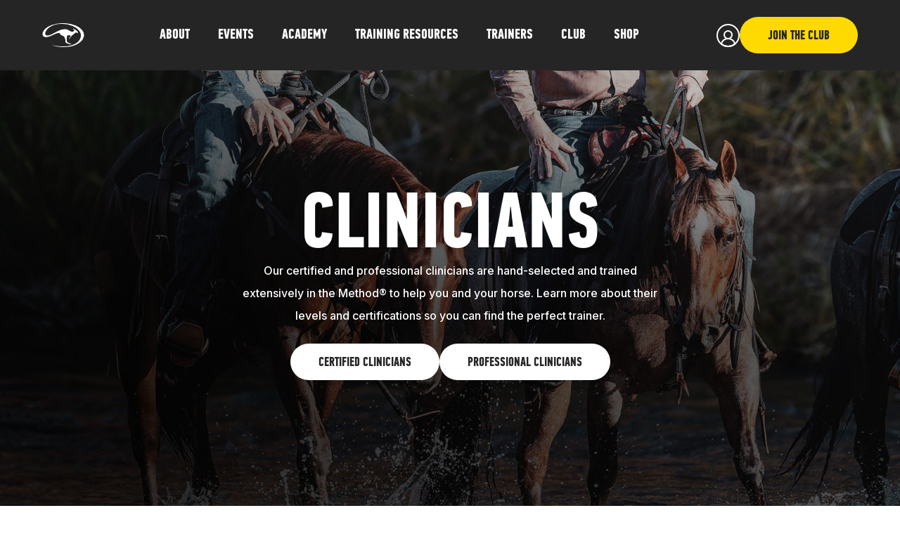

--- FILE ---
content_type: text/html; charset=UTF-8
request_url: https://downunderhorsemanship.com/trainers/clinicians/
body_size: 34964
content:
<!DOCTYPE html>
<html lang="en-US" itemscope itemtype="https://schema.org/WebPage">
<head>
<meta charset="UTF-8">
<meta name="viewport" content="width=device-width">
<link rel="preconnect" href="https://fonts.googleapis.com">
<link rel="preconnect" href="https://fonts.gstatic.com" crossorigin>
<link href="https://fonts.googleapis.com/css2?family=Inter:wght@500&display=swap" rel="stylesheet">

<title>Clinicians | Downunder Horsemanship</title>
<style>#frm_buddypress-edit-activity textarea{width:100%}</style><meta name='robots' content='max-image-preview:large'/>
	<style>img:is([sizes="auto" i], [sizes^="auto," i]) {contain-intrinsic-size:3000px 1500px}</style>
	
<!-- Google Tag Manager for WordPress by gtm4wp.com -->
<script data-cfasync="false" data-pagespeed-no-defer>var gtm4wp_datalayer_name="dataLayer";var dataLayer=dataLayer||[];const gtm4wp_scrollerscript_debugmode=false;const gtm4wp_scrollerscript_callbacktime=100;const gtm4wp_scrollerscript_readerlocation=150;const gtm4wp_scrollerscript_contentelementid="content";const gtm4wp_scrollerscript_scannertime=60;</script>
<!-- End Google Tag Manager for WordPress by gtm4wp.com --><link rel='dns-prefetch' href='//maxcdn.bootstrapcdn.com'/>
<link rel="alternate" type="application/rss+xml" title="Downunder Horsemanship &raquo; Feed" href="https://downunderhorsemanship.com/feed/"/>
<link rel="alternate" type="application/rss+xml" title="Downunder Horsemanship &raquo; Comments Feed" href="https://downunderhorsemanship.com/comments/feed/"/>
		<style>.lazyload,.lazyloading{max-width:100%}</style>
		<script type="text/javascript">//<![CDATA[
window._wpemojiSettings={"baseUrl":"https:\/\/s.w.org\/images\/core\/emoji\/16.0.1\/72x72\/","ext":".png","svgUrl":"https:\/\/s.w.org\/images\/core\/emoji\/16.0.1\/svg\/","svgExt":".svg","source":{"concatemoji":"https:\/\/downunderhorsemanship.com\/wp-includes\/js\/wp-emoji-release.min.js?ver=6.8.3"}};!function(s,n){var o,i,e;function c(e){try{var t={supportTests:e,timestamp:(new Date).valueOf()};sessionStorage.setItem(o,JSON.stringify(t))}catch(e){}}function p(e,t,n){e.clearRect(0,0,e.canvas.width,e.canvas.height),e.fillText(t,0,0);var t=new Uint32Array(e.getImageData(0,0,e.canvas.width,e.canvas.height).data),a=(e.clearRect(0,0,e.canvas.width,e.canvas.height),e.fillText(n,0,0),new Uint32Array(e.getImageData(0,0,e.canvas.width,e.canvas.height).data));return t.every(function(e,t){return e===a[t]})}function u(e,t){e.clearRect(0,0,e.canvas.width,e.canvas.height),e.fillText(t,0,0);for(var n=e.getImageData(16,16,1,1),a=0;a<n.data.length;a++)if(0!==n.data[a])return!1;return!0}function f(e,t,n,a){switch(t){case"flag":return n(e,"\ud83c\udff3\ufe0f\u200d\u26a7\ufe0f","\ud83c\udff3\ufe0f\u200b\u26a7\ufe0f")?!1:!n(e,"\ud83c\udde8\ud83c\uddf6","\ud83c\udde8\u200b\ud83c\uddf6")&&!n(e,"\ud83c\udff4\udb40\udc67\udb40\udc62\udb40\udc65\udb40\udc6e\udb40\udc67\udb40\udc7f","\ud83c\udff4\u200b\udb40\udc67\u200b\udb40\udc62\u200b\udb40\udc65\u200b\udb40\udc6e\u200b\udb40\udc67\u200b\udb40\udc7f");case"emoji":return!a(e,"\ud83e\udedf")}return!1}function g(e,t,n,a){var r="undefined"!=typeof WorkerGlobalScope&&self instanceof WorkerGlobalScope?new OffscreenCanvas(300,150):s.createElement("canvas"),o=r.getContext("2d",{willReadFrequently:!0}),i=(o.textBaseline="top",o.font="600 32px Arial",{});return e.forEach(function(e){i[e]=t(o,e,n,a)}),i}function t(e){var t=s.createElement("script");t.src=e,t.defer=!0,s.head.appendChild(t)}"undefined"!=typeof Promise&&(o="wpEmojiSettingsSupports",i=["flag","emoji"],n.supports={everything:!0,everythingExceptFlag:!0},e=new Promise(function(e){s.addEventListener("DOMContentLoaded",e,{once:!0})}),new Promise(function(t){var n=function(){try{var e=JSON.parse(sessionStorage.getItem(o));if("object"==typeof e&&"number"==typeof e.timestamp&&(new Date).valueOf()<e.timestamp+604800&&"object"==typeof e.supportTests)return e.supportTests}catch(e){}return null}();if(!n){if("undefined"!=typeof Worker&&"undefined"!=typeof OffscreenCanvas&&"undefined"!=typeof URL&&URL.createObjectURL&&"undefined"!=typeof Blob)try{var e="postMessage("+g.toString()+"("+[JSON.stringify(i),f.toString(),p.toString(),u.toString()].join(",")+"));",a=new Blob([e],{type:"text/javascript"}),r=new Worker(URL.createObjectURL(a),{name:"wpTestEmojiSupports"});return void(r.onmessage=function(e){c(n=e.data),r.terminate(),t(n)})}catch(e){}c(n=g(i,f,p,u))}t(n)}).then(function(e){for(var t in e)n.supports[t]=e[t],n.supports.everything=n.supports.everything&&n.supports[t],"flag"!==t&&(n.supports.everythingExceptFlag=n.supports.everythingExceptFlag&&n.supports[t]);n.supports.everythingExceptFlag=n.supports.everythingExceptFlag&&!n.supports.flag,n.DOMReady=!1,n.readyCallback=function(){n.DOMReady=!0}}).then(function(){return e}).then(function(){var e;n.supports.everything||(n.readyCallback(),(e=n.source||{}).concatemoji?t(e.concatemoji):e.wpemoji&&e.twemoji&&(t(e.twemoji),t(e.wpemoji)))}))}((window,document),window._wpemojiSettings);
//]]></script>
        <style type="text/css">.vortex-container-like,.vortex-container-dislike{font-size:16px!important}.vortex-p-like,.vortex-p-dislike{color:#828384!important}.vortex-p-like:hover{color:#4898d6!important}.vortex-p-like-active{color:#1b7fcc!important}.vortex-p-dislike:hover{color:#0a0101!important}.vortex-p-dislike-active{color:#0a0101!important}</style>

        <link rel='stylesheet' id='media-css' href='https://downunderhorsemanship.com/wp-admin/css/media.min.css?ver=6.8.3' type='text/css' media='all'/>
<link rel='stylesheet' id='rwmb-upload-style-css' href='https://downunderhorsemanship.com/wp-content/plugins/meta-box/css/upload.css?ver=4.10.4' type='text/css' media='all'/>
<link rel='stylesheet' id='rwmb-media-style-css' href='https://downunderhorsemanship.com/wp-content/plugins/meta-box/css/media.css?ver=4.10.4' type='text/css' media='all'/>
<link rel='stylesheet' id='theme-my-login-css' href='https://downunderhorsemanship.com/wp-content/plugins/theme-my-login/theme-my-login.css?ver=6.4.7' type='text/css' media='all'/>
<link rel='stylesheet' id='bp-activity-privacy-font-awesome-css-css' href='https://downunderhorsemanship.com/wp-content/plugins/buddypress-activity-privacy/includes/css/font-awesome/css/font-awesome.min.css?ver=6.8.3' type='text/css' media='all'/>
<link rel='stylesheet' id='bp-activity-privacy-css-css' href='https://downunderhorsemanship.com/wp-content/plugins/buddypress-activity-privacy/includes/css/bp-activity-privacy.css?ver=6.8.3' type='text/css' media='all'/>
<link rel='stylesheet' id='dashicons-css' href='https://downunderhorsemanship.com/wp-includes/css/dashicons.min.css?ver=6.8.3' type='text/css' media='all'/>
<link rel='stylesheet' id='post-views-counter-frontend-css' href='https://downunderhorsemanship.com/wp-content/plugins/post-views-counter/css/frontend.min.css?ver=1.5.7' type='text/css' media='all'/>
<link rel='stylesheet' id='gdbbx-front-widgets-css' href='https://downunderhorsemanship.com/wp-content/plugins/gd-bbpress-toolbox/templates/default/css/widgets.min.css?ver=6.5.4.1042' type='text/css' media='all'/>
<style id='wp-emoji-styles-inline-css' type='text/css'>img.wp-smiley,img.emoji{display:inline!important;border:none!important;box-shadow:none!important;height:1em!important;width:1em!important;margin:0 .07em!important;vertical-align:-.1em!important;background:none!important;padding:0!important}</style>
<link rel='stylesheet' id='wp-block-library-css' href='https://downunderhorsemanship.com/wp-includes/css/dist/block-library/style.min.css?ver=6.8.3' type='text/css' media='all'/>
<style id='classic-theme-styles-inline-css' type='text/css'>.wp-block-button__link{color:#fff;background-color:#32373c;border-radius:9999px;box-shadow:none;text-decoration:none;padding:calc(.667em + 2px) calc(1.333em + 2px);font-size:1.125em}.wp-block-file__button{background:#32373c;color:#fff;text-decoration:none}</style>
<link rel='stylesheet' id='activecampaign-form-block-css' href='https://downunderhorsemanship.com/wp-content/plugins/activecampaign-subscription-forms/activecampaign-form-block/build/style-index.css?ver=1750088888' type='text/css' media='all'/>
<style id='bp-login-form-style-inline-css' type='text/css'>
.widget_bp_core_login_widget .bp-login-widget-user-avatar{float:left}.widget_bp_core_login_widget .bp-login-widget-user-links{margin-left:70px}#bp-login-widget-form label{display:block;font-weight:600;margin:15px 0 5px;width:auto}#bp-login-widget-form input[type=password],#bp-login-widget-form input[type=text]{background-color:#fafafa;border:1px solid #d6d6d6;border-radius:0;font:inherit;font-size:100%;padding:.5em;width:100%}#bp-login-widget-form .bp-login-widget-register-link,#bp-login-widget-form .login-submit{display:inline;width:-moz-fit-content;width:fit-content}#bp-login-widget-form .bp-login-widget-register-link{margin-left:1em}#bp-login-widget-form .bp-login-widget-register-link a{filter:invert(1)}#bp-login-widget-form .bp-login-widget-pwd-link{font-size:80%}

</style>
<link rel='stylesheet' id='bp-member-style-css' href='https://downunderhorsemanship.com/wp-content/plugins/buddypress/bp-members/blocks/member/index.css?ver=6.8.3' type='text/css' media='all'/>
<link rel='stylesheet' id='bp-members-style-css' href='https://downunderhorsemanship.com/wp-content/plugins/buddypress/bp-members/blocks/members/index.css?ver=6.8.3' type='text/css' media='all'/>
<style id='bp-dynamic-members-style-inline-css' type='text/css'>.bp-dynamic-block-container .item-options{font-size:.5em;margin:0 0 1em;padding:1em 0}.bp-dynamic-block-container .item-options a.selected{font-weight:600}.bp-dynamic-block-container ul.item-list{list-style:none;margin:1em 0;padding-left:0}.bp-dynamic-block-container ul.item-list li{margin-bottom:1em}.bp-dynamic-block-container ul.item-list li:after,.bp-dynamic-block-container ul.item-list li:before{content:" ";display:table}.bp-dynamic-block-container ul.item-list li:after{clear:both}.bp-dynamic-block-container ul.item-list li .item-avatar{float:left;width:60px}.bp-dynamic-block-container ul.item-list li .item{margin-left:70px}</style>
<style id='bp-online-members-style-inline-css' type='text/css'>.widget_bp_core_whos_online_widget .avatar-block,[data-type="bp/online-members"] .avatar-block{display:flex;flex-flow:row wrap}.widget_bp_core_whos_online_widget .avatar-block img,[data-type="bp/online-members"] .avatar-block img{margin:.5em}</style>
<style id='bp-active-members-style-inline-css' type='text/css'>.widget_bp_core_recently_active_widget .avatar-block,[data-type="bp/active-members"] .avatar-block{display:flex;flex-flow:row wrap}.widget_bp_core_recently_active_widget .avatar-block img,[data-type="bp/active-members"] .avatar-block img{margin:.5em}</style>
<link rel='stylesheet' id='bp-latest-activities-style-css' href='https://downunderhorsemanship.com/wp-content/plugins/buddypress/bp-activity/blocks/latest-activities/index.css?ver=6.8.3' type='text/css' media='all'/>
<style id='bp-friends-style-inline-css' type='text/css'>.bp-dynamic-block-container .item-options{font-size:.5em;margin:0 0 1em;padding:1em 0}.bp-dynamic-block-container .item-options a.selected{font-weight:600}.bp-dynamic-block-container ul.item-list{list-style:none;margin:1em 0;padding-left:0}.bp-dynamic-block-container ul.item-list li{margin-bottom:1em}.bp-dynamic-block-container ul.item-list li:after,.bp-dynamic-block-container ul.item-list li:before{content:" ";display:table}.bp-dynamic-block-container ul.item-list li:after{clear:both}.bp-dynamic-block-container ul.item-list li .item-avatar{float:left;width:60px}.bp-dynamic-block-container ul.item-list li .item{margin-left:70px}</style>
<link rel='stylesheet' id='bp-group-style-css' href='https://downunderhorsemanship.com/wp-content/plugins/buddypress/bp-groups/blocks/group/index.css?ver=6.8.3' type='text/css' media='all'/>
<link rel='stylesheet' id='bp-groups-style-css' href='https://downunderhorsemanship.com/wp-content/plugins/buddypress/bp-groups/blocks/groups/index.css?ver=6.8.3' type='text/css' media='all'/>
<style id='bp-dynamic-groups-style-inline-css' type='text/css'>.bp-dynamic-block-container .item-options{font-size:.5em;margin:0 0 1em;padding:1em 0}.bp-dynamic-block-container .item-options a.selected{font-weight:600}.bp-dynamic-block-container ul.item-list{list-style:none;margin:1em 0;padding-left:0}.bp-dynamic-block-container ul.item-list li{margin-bottom:1em}.bp-dynamic-block-container ul.item-list li:after,.bp-dynamic-block-container ul.item-list li:before{content:" ";display:table}.bp-dynamic-block-container ul.item-list li:after{clear:both}.bp-dynamic-block-container ul.item-list li .item-avatar{float:left;width:60px}.bp-dynamic-block-container ul.item-list li .item{margin-left:70px}</style>
<style id='bp-sitewide-notices-style-inline-css' type='text/css'>.bp-sitewide-notice-block .bp-screen-reader-text,[data-type="bp/sitewide-notices"] .bp-screen-reader-text{border:0;clip:rect(0 0 0 0);height:1px;margin:-1px;overflow:hidden;padding:0;position:absolute;width:1px;word-wrap:normal!important}.bp-sitewide-notice-block [data-bp-tooltip]:after,[data-type="bp/sitewide-notices"] [data-bp-tooltip]:after{background-color:#fff;border:1px solid #737373;border-radius:1px;box-shadow:4px 4px 8px #0003;color:#333;content:attr(data-bp-tooltip);display:none;font-family:Helvetica\ Neue,Helvetica,Arial,san-serif;font-size:12px;font-weight:400;letter-spacing:normal;line-height:1.25;max-width:200px;opacity:0;padding:5px 8px;pointer-events:none;position:absolute;text-shadow:none;text-transform:none;transform:translateZ(0);transition:all 1.5s ease;visibility:hidden;white-space:nowrap;word-wrap:break-word;z-index:100000}.bp-sitewide-notice-block .bp-tooltip:after,[data-type="bp/sitewide-notices"] .bp-tooltip:after{left:50%;margin-top:7px;top:110%;transform:translate(-50%)}.bp-sitewide-notice-block{border-left:4px solid #ff853c;padding-left:1em;position:relative}.bp-sitewide-notice-block h2:before{background:none;border:none}.bp-sitewide-notice-block .dismiss-notice{background-color:#0000;border:1px solid #ff853c;color:#ff853c;display:block;padding:.2em .5em;position:absolute;right:.5em;top:.5em;width:-moz-fit-content;width:fit-content}.bp-sitewide-notice-block .dismiss-notice:hover{background-color:#ff853c;color:#fff}</style>
<style id='acf-banner-style-inline-css' type='text/css'>.banner{aspect-ratio: 1/1;background:#ccc}.banner-container .title{line-height:.9}.banner-container .text *:last-child{margin-bottom:0}@media (min-width:1024px){.banner{aspect-ratio: 1/0.476;background:#ccc;border-radius:10px;overflow:hidden}.banner-container .text{position:absolute;z-index:2;left:60px;bottom:60px;right:60px;color:#fff;max-width:600px}}@media (max-width:1023px){.banner-container .btn{background-color:var(--color-black-off);color:#fff}.banner .image-gradient{display:none}}</style>
<style id='acf-application-banner-style-inline-css' type='text/css'>.application-banner{aspect-ratio: 1/1;background:#ccc}.title span.outline{color:transparent;-webkit-text-stroke-width:2px;-webkit-text-stroke-color:white}.application-banner .bg-image,.application-banner .flex-container{position:absolute;top:0;left:0;width:100%;height:100%;z-index:0}.application-banner .flex-container{z-index:1;align-items:flex-end;justify-content:flex-start}.application-banner-container .text{color:#fff;max-width:600px}.application-banner .app-link{width:157px}@media (max-width:1023px){.application-banner .flex-container{padding-left:var(--gutter-sm);padding-right:var(--gutter-sm);padding-bottom:var(--gutter-sm)}}@media (min-width:1024px){.application-banner{aspect-ratio: 1/0.348;background:#ccc;border-radius:10px;overflow:hidden}.application-banner .flex-container{align-items:center;justify-content:center;text-align:center}.application-banner .app-link{width:220px}.application-banner .button-group{justify-content:center}}</style>
<style id='acf-short-banner-style-inline-css' type='text/css'>.application-banner{aspect-ratio: 1/1;background:#ccc}.title span.outline{color:transparent;-webkit-text-stroke-width:2px;-webkit-text-stroke-color:white}.application-banner .bg-image,.application-banner .flex-container{position:absolute;top:0;left:0;width:100%;height:100%;z-index:0}.application-banner .flex-container{z-index:1;align-items:flex-end;justify-content:flex-start}.application-banner-container .text{color:#fff;max-width:600px}@media (max-width:1350px){.application-banner .flex-container .copy{height:200px;margin-bottom:15px;overflow:auto}.application-banner .flex-container .copy::-webkit-scrollbar{display:none}}@media (max-width:1170px){.application-banner .flex-container .copy{height:150px;margin-bottom:10px;overflow:auto}.application-banner .flex-container .copy::-webkit-scrollbar{display:none}}@media (max-width:1023px){.application-banner .flex-container{padding-left:var(--gutter-sm);padding-right:var(--gutter-sm);padding-bottom:var(--gutter-sm)}}@media (min-width:1024px){.application-banner{aspect-ratio: 1/0.348;background:#ccc;border-radius:10px;overflow:hidden}.application-banner .flex-container{align-items:center;justify-content:center;text-align:center}.application-banner .button-group{justify-content:center}}</style>
<style id='acf-cta-slider-style-inline-css' type='text/css'>.cta-slider .item .title{line-height:.9}.cta-slider .item .modal-content{position:absolute;z-index:3;top:0;left:0;width:100%;height:100%;overflow:auto;padding:20px;background:var(--color-black-off);color:#fff;opacity:0;visibility:hidden;transition:opacity .25s linear , visibility 0ms linear .25s;-ms-overflow-style:none;scrollbar-width:none}.cta-slider .item .modal-content::-webkit-scrollbar{display:none}.cta-slider .item .modal-content:after{content:'';display:block;position:fixed;bottom:0;left:0;width:100%;height:20%;background:linear-gradient(to bottom,rgba(37,37,37,0) 0%,rgba(37,37,37,1) 100%);z-index:1}.cta-slider .item .modal-content .local-modal-hide{display:none}.cta-slider .item .modal-content.active{opacity:1;visibility:visible;transition:opacity .5s , visibility 0s}.cta-slider .item .modal-content .close{position:fixed;z-index:2;bottom:var(--gutter-sm);left:var(--gutter-sm)}.cta-slider .item .modal-content .scroll-text{padding-bottom:60px}@media (min-width:1024px){.cta-slider .item .modal-content{padding:65px}.cta-slider .item .modal-content .scroll-text{padding-bottom:100px}.cta-slider .item .modal-content .close{bottom:65px;left:65px}}</style>
<link rel='stylesheet' id='acf-event-slider-style-css' href='https://downunderhorsemanship.com/wp-content/themes/nwc/blocks/event-slider/event-slider.css?ver=6.8.3' type='text/css' media='all'/>
<style id='acf-hero-style-inline-css' type='text/css'>.hero{background:#ccc;height:calc(100vh - var(--header-height-mobile))}.hero .bg-image{position:absolute;z-index:0;top:0;left:0;width:100%;height:100%}.hero .container{z-index:1}.hero .copy{max-width:600px}.hero .copy.center{margin-left:auto;margin-right:auto}.hero .image-title{display:block;width:100%;max-width:450px}@media (min-width:1500px){.hero .image-title{max-width:675px}}.hero h1{line-height:.8}.hero h1 span{display:block}.hero h1 .outline{color:transparent;-webkit-text-stroke-width:2px;-webkit-text-stroke-color:white}.hero>.flex-container{height:100%;align-items:flex-end}.hero p:last-child{margin-bottom:0}@media (min-width:1024px){.hero{height:calc(100vh - var(--header-height-desktop))}.hero>.flex-container{align-items:center}.hero>.flex-container.align-flex-end{align-items:flex-end;padding-bottom:calc(100vh * .13)}.hero .image-title{margin-left:auto;margin-right:auto}.hero .copy.lg-center{margin-left:auto;margin-right:auto}}</style>
<link rel='stylesheet' id='acf-horizontal-cta-style-css' href='https://downunderhorsemanship.com/wp-content/themes/nwc/blocks/horizontal-cta/horizontal-cta.css?ver=6.8.3' type='text/css' media='all'/>
<style id='acf-news-slider-style-inline-css' type='text/css'>.news-slider .item{width:93%;margin-right:16px}.news-slider .item .title{line-height:.9}.news-slider .item .meta{display:flex;gap:35px;text-transform:uppercase}.news-slider .item .meta p{margin:0}.news-slider .image{background:#ccc;aspect-ratio: 1 / 1.047}.news-slider .item .image:before{content:'';display:block;position:absolute;z-index:1;top:0;left:0;width:100%;height:100%;background:linear-gradient(to top,rgba(0,0,0,.5) 0%,rgba(0,0,0,.5) 10%,rgba(0,0,0,0) 90%,rgba(0,0,0,0) 100%)}.news-slider .flickity-viewport{overflow:visible}.news-slider .flickity-button{display:none}@media (max-width:1023px){.news-slider .item{max-width:580px}}@media (min-width:1024px){.news-slider .item{width:calc(50% - 25px);margin-right:50px}.news-slider .item .text{position:absolute;z-index:2;left:30px;bottom:30px;right:30px;color:#fff}.news-slider .item.back .text{position:absolute;left:30px;bottom:auto;top:50%;transform:translateY(-50%);right:30px;color:#fff}.news-slider .item .text .btn{color:var(--color-black-off);background:#fff}.news-slider .item .text .btn:hover{color:#fff;background:var(--color-black-off)}.news-slider .image{aspect-ratio: 1 / 0.7425}}</style>
<style id='acf-no-worries-style-inline-css' type='text/css'>.no-worries-club{background-color:#000;aspect-ratio:1/1.69}.no-worries-club .no-worries-logo{max-width:350px;margin-left:auto;margin-right:auto}.no-worries-club .text{z-index:1}.no-worries-club .text .title{line-height:.857}.no-worries-club .bg-image{position:absolute;z-index:0;top:0;left:0;width:100%}@media (max-width:1023px){.no-worries-club{padding:30px 45px;display:flex;flex-flow:column;justify-content:flex-end;overflow:hidden}.no-worries-club .text{text-align:center}}@media (min-width:1024px){.no-worries-club{aspect-ratio:1/0.46;border-radius:10px;background-color:#252525}.no-worries-club .bg-image{top:auto;left:0;bottom:0;width:60%}.no-worries-club .text.relative{position:absolute;right:60px;width:30%;max-width:360px;top:50%;transform:translateY(-50%)}}@media (min-width:1200px){.no-worries-club{aspect-ratio:1/0.36}.no-worries-club .text{right:80px}}@media (min-width:1440px){.no-worries-club .text{right:116px}}</style>
<link rel='stylesheet' id='acf-training-levels-style-css' href='https://downunderhorsemanship.com/wp-content/themes/nwc/blocks/training-levels/training-levels.css?ver=6.8.3' type='text/css' media='all'/>
<link rel='stylesheet' id='acf-training-details-style-css' href='https://downunderhorsemanship.com/wp-content/themes/nwc/blocks/training-details/training-details.css?ver=6.8.3' type='text/css' media='all'/>
<style id='acf-double-cta-style-inline-css' type='text/css'>.two-up-cta .image{background:#ccc;aspect-ratio: 0.95/1}.two-up-slider:after{content:'flickity';display:none}.two-up-slider .flickity-button,.two-up-slider .flickity-page-dots{display:none}.two-up-slider .flickity-viewport{overflow:visible}.two-up-slider .item .text{max-width:560px}@media (max-width:1023px){.two-up-slider .item{width:93%;margin-right:16px;max-width:540px}.two-up-cta .container{padding-left:0;padding-right:0;margin-left:var(--gutter-sm);margin-right:var(--gutter-sm)}.two-up-slider .item .btn{background:var(--color-orange)}}@media (max-width:767px){.two-up-slider .item{width:93%}}@media (min-width:1024px){.two-up-slider:after{content:''}.two-up-slider{display:flex;gap:60px}.two-up-slider .item{flex:1 1 auto}.two-up-slider .item .text{position:absolute;left:60px;bottom:60px;right:60px;top:60px;display:flex;flex-direction:column;justify-content:flex-end}.two-up-slider .item .text .inner{overflow:auto}.two-up-slider .item .text *:last-child{margin-bottom:0}.two-up-cta .image{background:#ccc;aspect-ratio: 1 / 0.7425}.two-up-cta .text{color:#fff}.two-up-cta .btn{background:#fff}.two-up-cta .btn:hover{background:var(--color-black-off)}}</style>
<style id='acf-triple-cta-style-inline-css' type='text/css'>.triple-cta .image{background:#ccc;aspect-ratio: 0.95/1}.triple-slider:after{content:'flickity';display:none}.triple-slider .flickity-button,.triple-slider .flickity-page-dots{display:none}.triple-slider .flickity-viewport{overflow:visible}.triple-slider .item .text{max-width:560px}@media (max-width:1023px){.triple-slider .item{width:93%;margin-right:16px;max-width:540px}.triple-cta .container{padding-left:0;padding-right:0;margin-left:var(--gutter-sm);margin-right:var(--gutter-sm)}.triple-slider .item .btn{background:var(--color-orange)}}@media (max-width:767px){.triple-slider .item{width:93%}}@media (min-width:1024px){.triple-slider:after{content:''}.triple-slider{display:flex;gap:60px}.triple-slider .item{flex:1 1 auto}.triple-slider .item .text{position:absolute;left:60px;bottom:60px;right:60px;top:60px;display:flex;flex-direction:column;justify-content:flex-end}.triple-slider .item .text .inner{overflow:auto}.triple-slider .item .text *:last-child{margin-bottom:0}.triple-slider.center-cta-text-1 .item .text{position:absolute;left:60px;bottom:auto;right:60px;text-align:center;top:50%;transform:translateY(-50%)}.triple-cta .image{background:#ccc;aspect-ratio: 1 / 1.166}.triple-cta .text{color:#fff}.triple-cta .btn{background:#fff}.triple-cta .btn:hover{background:var(--color-black-off)}}</style>
<link rel='stylesheet' id='acf-alternating-image-text-style-css' href='https://downunderhorsemanship.com/wp-content/themes/nwc/blocks/alternating-image-text/alternating-image-text.css?ver=6.8.3' type='text/css' media='all'/>
<style id='acf-sponsor-grid-style-inline-css' type='text/css'>.grid-items .item .text .logo{width:80%}img.object-fit-cover{display:block;position:absolute;top:0;left:0;width:100%;height:100%;object-fit:cover}img.object-fit-contain-sponsor{display:block;top:0;left:0;width:100%;height:auto}.grid-items .item .text .logo img{object-position:top left}.grid-items.sponsor-grid .item .text{display:flex;flex-direction:column}.grid-items.sponsor-grid .item .text .logo{margin:0 auto}.grid-items.sponsor-grid .item .text p{flex:1;overflow:auto}@media (min-width:1024px){.grid-items.sponsor-grid .item .text{top:30px!important;bottom:30px!important}}@media (max-width:1023px){.grid-items.sponsor-grid .item .text{position:absolute;left:30px;bottom:30px;right:30px;top:-10px;color:#fff}.grid-items.sponsor-grid .item{margin-bottom:30px}.grid-items.sponsor-grid .item .text .btn:not(.outline) {color:var(--color-black-off);background:#fff}.grid-items.sponsor-grid .item .text .btn:not(.outline):hover {color:#fff;background:var(--color-black-off)}.grid-items.sponsor-grid .item .text .btn.arrow span{display:none}.grid-items.sponsor-grid .item .text .btn.arrow{width:44px;height:44px;padding:0;position:relative}.grid-items.sponsor-grid .item .text .btn.arrow:after{position:absolute;top:50%;left:50%;transform:translate(-40%,-50%)}}</style>
<link rel='stylesheet' id='acf-pricing-style-css' href='https://downunderhorsemanship.com/wp-content/themes/nwc/blocks/pricing/pricing.css?ver=6.8.3' type='text/css' media='all'/>
<link rel='stylesheet' id='acf-tour-stops-style-css' href='https://downunderhorsemanship.com/wp-content/themes/nwc/blocks/tour-stops/tour-stops2.css?ver=6.8.3' type='text/css' media='all'/>
<link rel='stylesheet' id='acf-tour-agenda-style-css' href='https://downunderhorsemanship.com/wp-content/themes/nwc/blocks/tour-agenda/tour-agenda.css?ver=6.8.3' type='text/css' media='all'/>
<style id='acf-faqs-banner-style-inline-css' type='text/css'>.scrolling-title span.outline{-webkit-text-stroke-color:var(--color-orange)}.scrolling-title .title{display:block;text-align:center}.scrolling-title .inner{display:block;white-space:nowrap}@media (max-width:1023px){.faqs-banner .text{margin-left:var(--gutter-sm);margin-right:var(--gutter-sm)}.faqs-banner{display:flex;flex-flow:column;justify-content:flex-end;padding-bottom:var(--gutter-sm)}}@media (min-width:1024px){.faqs-banner{aspect-ratio:auto}.faqs-banner .text{margin-left:auto;margin-right:auto}}</style>
<link rel='stylesheet' id='acf-submit-horse-form-style-css' href='https://downunderhorsemanship.com/wp-content/themes/nwc/blocks/submit-horse-form/submit-horse-form.css?ver=6.8.3' type='text/css' media='all'/>
<link rel='stylesheet' id='acf-charity-ball-form-style-css' href='https://downunderhorsemanship.com/wp-content/themes/nwc/blocks/charity-ball-form/charity-ball-form.css?ver=6.8.3' type='text/css' media='all'/>
<style id='acf-text-section-style-inline-css' type='text/css'>.text-section .copy{max-width:800px;margin-left:auto;margin-right:auto}.text-section a:not(.btn) {color:var(--color-orange)}.text-section a:not(.btn):hover {text-decoration:underline}</style>
<link rel='stylesheet' id='acf-schedule-style-css' href='https://downunderhorsemanship.com/wp-content/themes/nwc/blocks/schedule/schedule.css?ver=6.8.3' type='text/css' media='all'/>
<link rel='stylesheet' id='acf-mobile-method-slider-style-css' href='https://downunderhorsemanship.com/wp-content/themes/nwc/blocks/mobile-method-slider/mobile-method-slider.css?ver=6.8.3' type='text/css' media='all'/>
<link rel='stylesheet' id='nwc-mobile-method-library-style-css' href='https://downunderhorsemanship.com/wp-content/themes/nwc/blocks/mobile-method-library/mobile-method-library.css?ver=6.8.3' type='text/css' media='all'/>
<link rel='stylesheet' id='nwc-mobile-method-app-style-css' href='https://downunderhorsemanship.com/wp-content/themes/nwc/blocks/mobile-method-app/mobile-method-app.css?ver=6.8.3' type='text/css' media='all'/>
<link rel='stylesheet' id='fv_flowplayer-css' href='https://downunderhorsemanship.com/wp-content/fv-player-custom/style-1.css?ver=1766092627' type='text/css' media='all'/>
<link rel='stylesheet' id='fv_freedomplayer_playlists-css' href='https://downunderhorsemanship.com/wp-content/plugins/fv-player/css/playlists.css?ver=1753076570' type='text/css' media='all'/>
<style id='global-styles-inline-css' type='text/css'>:root{--wp--preset--aspect-ratio--square:1;--wp--preset--aspect-ratio--4-3: 4/3;--wp--preset--aspect-ratio--3-4: 3/4;--wp--preset--aspect-ratio--3-2: 3/2;--wp--preset--aspect-ratio--2-3: 2/3;--wp--preset--aspect-ratio--16-9: 16/9;--wp--preset--aspect-ratio--9-16: 9/16;--wp--preset--color--black:#000;--wp--preset--color--cyan-bluish-gray:#abb8c3;--wp--preset--color--white:#fff;--wp--preset--color--pale-pink:#f78da7;--wp--preset--color--vivid-red:#cf2e2e;--wp--preset--color--luminous-vivid-orange:#ff6900;--wp--preset--color--luminous-vivid-amber:#fcb900;--wp--preset--color--light-green-cyan:#7bdcb5;--wp--preset--color--vivid-green-cyan:#00d084;--wp--preset--color--pale-cyan-blue:#8ed1fc;--wp--preset--color--vivid-cyan-blue:#0693e3;--wp--preset--color--vivid-purple:#9b51e0;--wp--preset--gradient--vivid-cyan-blue-to-vivid-purple:linear-gradient(135deg,rgba(6,147,227,1) 0%,#9b51e0 100%);--wp--preset--gradient--light-green-cyan-to-vivid-green-cyan:linear-gradient(135deg,#7adcb4 0%,#00d082 100%);--wp--preset--gradient--luminous-vivid-amber-to-luminous-vivid-orange:linear-gradient(135deg,rgba(252,185,0,1) 0%,rgba(255,105,0,1) 100%);--wp--preset--gradient--luminous-vivid-orange-to-vivid-red:linear-gradient(135deg,rgba(255,105,0,1) 0%,#cf2e2e 100%);--wp--preset--gradient--very-light-gray-to-cyan-bluish-gray:linear-gradient(135deg,#eee 0%,#a9b8c3 100%);--wp--preset--gradient--cool-to-warm-spectrum:linear-gradient(135deg,#4aeadc 0%,#9778d1 20%,#cf2aba 40%,#ee2c82 60%,#fb6962 80%,#fef84c 100%);--wp--preset--gradient--blush-light-purple:linear-gradient(135deg,#ffceec 0%,#9896f0 100%);--wp--preset--gradient--blush-bordeaux:linear-gradient(135deg,#fecda5 0%,#fe2d2d 50%,#6b003e 100%);--wp--preset--gradient--luminous-dusk:linear-gradient(135deg,#ffcb70 0%,#c751c0 50%,#4158d0 100%);--wp--preset--gradient--pale-ocean:linear-gradient(135deg,#fff5cb 0%,#b6e3d4 50%,#33a7b5 100%);--wp--preset--gradient--electric-grass:linear-gradient(135deg,#caf880 0%,#71ce7e 100%);--wp--preset--gradient--midnight:linear-gradient(135deg,#020381 0%,#2874fc 100%);--wp--preset--font-size--small:13px;--wp--preset--font-size--medium:20px;--wp--preset--font-size--large:36px;--wp--preset--font-size--x-large:42px;--wp--preset--spacing--20:.44rem;--wp--preset--spacing--30:.67rem;--wp--preset--spacing--40:1rem;--wp--preset--spacing--50:1.5rem;--wp--preset--spacing--60:2.25rem;--wp--preset--spacing--70:3.38rem;--wp--preset--spacing--80:5.06rem;--wp--preset--shadow--natural:6px 6px 9px rgba(0,0,0,.2);--wp--preset--shadow--deep:12px 12px 50px rgba(0,0,0,.4);--wp--preset--shadow--sharp:6px 6px 0 rgba(0,0,0,.2);--wp--preset--shadow--outlined:6px 6px 0 -3px rgba(255,255,255,1) , 6px 6px rgba(0,0,0,1);--wp--preset--shadow--crisp:6px 6px 0 rgba(0,0,0,1)}:where(.is-layout-flex){gap:.5em}:where(.is-layout-grid){gap:.5em}body .is-layout-flex{display:flex}.is-layout-flex{flex-wrap:wrap;align-items:center}.is-layout-flex > :is(*, div){margin:0}body .is-layout-grid{display:grid}.is-layout-grid > :is(*, div){margin:0}:where(.wp-block-columns.is-layout-flex){gap:2em}:where(.wp-block-columns.is-layout-grid){gap:2em}:where(.wp-block-post-template.is-layout-flex){gap:1.25em}:where(.wp-block-post-template.is-layout-grid){gap:1.25em}.has-black-color{color:var(--wp--preset--color--black)!important}.has-cyan-bluish-gray-color{color:var(--wp--preset--color--cyan-bluish-gray)!important}.has-white-color{color:var(--wp--preset--color--white)!important}.has-pale-pink-color{color:var(--wp--preset--color--pale-pink)!important}.has-vivid-red-color{color:var(--wp--preset--color--vivid-red)!important}.has-luminous-vivid-orange-color{color:var(--wp--preset--color--luminous-vivid-orange)!important}.has-luminous-vivid-amber-color{color:var(--wp--preset--color--luminous-vivid-amber)!important}.has-light-green-cyan-color{color:var(--wp--preset--color--light-green-cyan)!important}.has-vivid-green-cyan-color{color:var(--wp--preset--color--vivid-green-cyan)!important}.has-pale-cyan-blue-color{color:var(--wp--preset--color--pale-cyan-blue)!important}.has-vivid-cyan-blue-color{color:var(--wp--preset--color--vivid-cyan-blue)!important}.has-vivid-purple-color{color:var(--wp--preset--color--vivid-purple)!important}.has-black-background-color{background-color:var(--wp--preset--color--black)!important}.has-cyan-bluish-gray-background-color{background-color:var(--wp--preset--color--cyan-bluish-gray)!important}.has-white-background-color{background-color:var(--wp--preset--color--white)!important}.has-pale-pink-background-color{background-color:var(--wp--preset--color--pale-pink)!important}.has-vivid-red-background-color{background-color:var(--wp--preset--color--vivid-red)!important}.has-luminous-vivid-orange-background-color{background-color:var(--wp--preset--color--luminous-vivid-orange)!important}.has-luminous-vivid-amber-background-color{background-color:var(--wp--preset--color--luminous-vivid-amber)!important}.has-light-green-cyan-background-color{background-color:var(--wp--preset--color--light-green-cyan)!important}.has-vivid-green-cyan-background-color{background-color:var(--wp--preset--color--vivid-green-cyan)!important}.has-pale-cyan-blue-background-color{background-color:var(--wp--preset--color--pale-cyan-blue)!important}.has-vivid-cyan-blue-background-color{background-color:var(--wp--preset--color--vivid-cyan-blue)!important}.has-vivid-purple-background-color{background-color:var(--wp--preset--color--vivid-purple)!important}.has-black-border-color{border-color:var(--wp--preset--color--black)!important}.has-cyan-bluish-gray-border-color{border-color:var(--wp--preset--color--cyan-bluish-gray)!important}.has-white-border-color{border-color:var(--wp--preset--color--white)!important}.has-pale-pink-border-color{border-color:var(--wp--preset--color--pale-pink)!important}.has-vivid-red-border-color{border-color:var(--wp--preset--color--vivid-red)!important}.has-luminous-vivid-orange-border-color{border-color:var(--wp--preset--color--luminous-vivid-orange)!important}.has-luminous-vivid-amber-border-color{border-color:var(--wp--preset--color--luminous-vivid-amber)!important}.has-light-green-cyan-border-color{border-color:var(--wp--preset--color--light-green-cyan)!important}.has-vivid-green-cyan-border-color{border-color:var(--wp--preset--color--vivid-green-cyan)!important}.has-pale-cyan-blue-border-color{border-color:var(--wp--preset--color--pale-cyan-blue)!important}.has-vivid-cyan-blue-border-color{border-color:var(--wp--preset--color--vivid-cyan-blue)!important}.has-vivid-purple-border-color{border-color:var(--wp--preset--color--vivid-purple)!important}.has-vivid-cyan-blue-to-vivid-purple-gradient-background{background:var(--wp--preset--gradient--vivid-cyan-blue-to-vivid-purple)!important}.has-light-green-cyan-to-vivid-green-cyan-gradient-background{background:var(--wp--preset--gradient--light-green-cyan-to-vivid-green-cyan)!important}.has-luminous-vivid-amber-to-luminous-vivid-orange-gradient-background{background:var(--wp--preset--gradient--luminous-vivid-amber-to-luminous-vivid-orange)!important}.has-luminous-vivid-orange-to-vivid-red-gradient-background{background:var(--wp--preset--gradient--luminous-vivid-orange-to-vivid-red)!important}.has-very-light-gray-to-cyan-bluish-gray-gradient-background{background:var(--wp--preset--gradient--very-light-gray-to-cyan-bluish-gray)!important}.has-cool-to-warm-spectrum-gradient-background{background:var(--wp--preset--gradient--cool-to-warm-spectrum)!important}.has-blush-light-purple-gradient-background{background:var(--wp--preset--gradient--blush-light-purple)!important}.has-blush-bordeaux-gradient-background{background:var(--wp--preset--gradient--blush-bordeaux)!important}.has-luminous-dusk-gradient-background{background:var(--wp--preset--gradient--luminous-dusk)!important}.has-pale-ocean-gradient-background{background:var(--wp--preset--gradient--pale-ocean)!important}.has-electric-grass-gradient-background{background:var(--wp--preset--gradient--electric-grass)!important}.has-midnight-gradient-background{background:var(--wp--preset--gradient--midnight)!important}.has-small-font-size{font-size:var(--wp--preset--font-size--small)!important}.has-medium-font-size{font-size:var(--wp--preset--font-size--medium)!important}.has-large-font-size{font-size:var(--wp--preset--font-size--large)!important}.has-x-large-font-size{font-size:var(--wp--preset--font-size--x-large)!important}:where(.wp-block-post-template.is-layout-flex){gap:1.25em}:where(.wp-block-post-template.is-layout-grid){gap:1.25em}:where(.wp-block-columns.is-layout-flex){gap:2em}:where(.wp-block-columns.is-layout-grid){gap:2em}:root :where(.wp-block-pullquote){font-size:1.5em;line-height:1.6}</style>
<link rel='stylesheet' id='font-awesome-css' href='//maxcdn.bootstrapcdn.com/font-awesome/4.3.0/css/font-awesome.min.css?ver=4.3.0' type='text/css' media='all'/>
<link rel='stylesheet' id='bbppu-css' href='https://downunderhorsemanship.com/wp-content/plugins/bbpress-pencil-unread/_inc/css/bbppu.css?ver=1.3.2' type='text/css' media='all'/>
<link rel='stylesheet' id='bp_add_comment_photo_style-css' href='https://downunderhorsemanship.com/wp-content/plugins/bp-add-photo-comment/style.css?ver=5' type='text/css' media='all'/>
<link rel='stylesheet' id='bp_edit_commetn_style-css' href='https://downunderhorsemanship.com/wp-content/plugins/bp-edit-comment/style.css?ver=6.8.3' type='text/css' media='all'/>
<link rel='stylesheet' id='buddypress-cover-image-resize-style-css' href='https://downunderhorsemanship.com/wp-content/plugins/buddypress-cover-image-resize/assets/css/cropit-style.css?ver=6.8.3' type='text/css' media='all'/>
<link rel='stylesheet' id='buddypress-cover-image-resize-style-cropit-css' href='https://downunderhorsemanship.com/wp-content/plugins/buddypress-cover-image-resize/assets/css/style.css?ver=6.8.3' type='text/css' media='all'/>
<link rel='stylesheet' id='obj-custom-style-bp-css' href='https://downunderhorsemanship.com/wp-content/plugins/buddypress-customize/style.css?ver=5.4' type='text/css' media='all'/>
<link rel='stylesheet' id='obj-font-awesome-style-css' href='https://maxcdn.bootstrapcdn.com/font-awesome/4.7.0/css/font-awesome.min.css?ver=6.8.3' type='text/css' media='all'/>
<link rel='stylesheet' id='bp-reactions-style-css' href='https://downunderhorsemanship.com/wp-content/plugins/bp-reactions/css/style.min.css?ver=1.0.2' type='text/css' media='all'/>
<link rel='stylesheet' id='vortex_like_or_dislike-css' href='https://downunderhorsemanship.com/wp-content/plugins/rating-system/assets/css/style.css?ver=6.8.3' type='text/css' media='all'/>
<link rel='stylesheet' id='duh-default-main-css' href='https://downunderhorsemanship.com/wp-content/themes/nwc/main.css?ver=14.3.418' type='text/css' media='all'/>
<link rel='stylesheet' id='flickity-css' href='https://downunderhorsemanship.com/wp-content/themes/nwc/resources/css/flickity.min.css?ver=1.0.0' type='text/css' media='all'/>
<link rel='stylesheet' id='flickity-fade-css' href='https://downunderhorsemanship.com/wp-content/themes/nwc/resources/css/flickity-fade.css?ver=1.0.0' type='text/css' media='all'/>
<link rel='stylesheet' id='blankslate-style-css' href='https://downunderhorsemanship.com/wp-content/themes/nwc/style.css?ver=1.7.9' type='text/css' media='all'/>
<link rel='stylesheet' id='fancybox-css' href='https://downunderhorsemanship.com/wp-content/plugins/easy-fancybox/fancybox/1.5.4/jquery.fancybox.css?ver=1766687465' type='text/css' media='screen'/>
<link rel='stylesheet' id='fontawesome-css' href='//maxcdn.bootstrapcdn.com/font-awesome/4.7.0/css/font-awesome.min.css?ver=4.7.0' type='text/css' media='all'/>
<link rel='stylesheet' id='buddyboss-wall-main-css' href='https://downunderhorsemanship.com/wp-content/plugins/buddyboss-wall/assets/css/buddyboss-wall.min.css?ver=1.3.3' type='text/css' media='all'/>
<link rel='stylesheet' id='fv-player-pro-css' href='https://downunderhorsemanship.com/wp-content/plugins/fv-player-pro/css/style.min.css?ver=8.0.18.2' type='text/css' media='all'/>
<link rel='stylesheet' id='__EPYT__style-css' href='https://downunderhorsemanship.com/wp-content/plugins/youtube-embed-plus/styles/ytprefs.min.css?ver=14.2.3' type='text/css' media='all'/>
<style id='__EPYT__style-inline-css' type='text/css'>.epyt-gallery-thumb{width:33.333%}</style>
<script type="text/javascript" src="https://downunderhorsemanship.com/wp-includes/js/jquery/jquery.min.js?ver=3.7.1" id="jquery-core-js"></script>
<script type="text/javascript" src="https://downunderhorsemanship.com/wp-includes/js/jquery/jquery-migrate.min.js?ver=3.4.1" id="jquery-migrate-js"></script>
<script type="text/javascript" src="https://downunderhorsemanship.com/wp-content/themes/nwc/blocks/schedule/schedule.js?ver=6.8.3" id="acf-schedule-script-js"></script>
<script type="text/javascript" id="fv_player_lightbox-js-extra">//<![CDATA[
var fv_player_lightbox={"lightbox_images":"","js_url":"https:\/\/downunderhorsemanship.com\/wp-content\/plugins\/fv-player\/js\/fancybox.js","css_url":"https:\/\/downunderhorsemanship.com\/wp-content\/plugins\/fv-player\/css\/fancybox.css"};
//]]></script>
<script type="text/javascript" id="fv_player_lightbox-js-after">//<![CDATA[
(function(){let fv_player_fancybox_loaded=false;const triggers=document.querySelectorAll('[data-fancybox], .fp-playlist-external[rel$=_lightbox_starter] a');for(let i=0;i<triggers.length;i++){triggers[i].addEventListener('click',function(e){if(fv_player_fancybox_loaded)return;fv_player_fancybox_loaded=true;let i=this,l=document.createElement('link'),s=document.createElement('script');e.preventDefault();e.stopPropagation();l.rel='stylesheet';l.type='text/css';l.href=fv_player_lightbox.css_url;document.head.appendChild(l);s.onload=function(){let evt=new MouseEvent('click',{bubbles:true,cancelable:true,view:window});i.dispatchEvent(evt);};s.src=fv_player_lightbox.js_url;document.head.appendChild(s);});}})();
//]]></script>
<script type="text/javascript" id="bbppu-js-extra">//<![CDATA[
var bbppuL10n={"ajaxurl":"https:\/\/downunderhorsemanship.com\/wp-admin\/admin-ajax.php","marked_as_read":"Marked as read"};
//]]></script>
<script type="text/javascript" src="https://downunderhorsemanship.com/wp-content/plugins/bbpress-pencil-unread/_inc/js/bbppu.js?ver=1766687465" id="bbppu-js"></script>
<script type="text/javascript" src="https://downunderhorsemanship.com/wp-content/plugins/buddypress-cover-image-resize/assets/js/jquery.cropit.js?ver=6.8.3" id="buddypress-cover-image-resize-script-cropit-js"></script>
<script type="text/javascript" src="https://downunderhorsemanship.com/wp-content/plugins/buddypress-cover-image-resize/assets/js/script.js?ver=6.8.3" id="buddypress-cover-image-resize-script-js"></script>
<script type="text/javascript" src="https://downunderhorsemanship.com/wp-content/plugins/buddypress-customize/post-image-text.js?ver=6.8.3" id="obj-custom-script-bpclick-js"></script>
<script type="text/javascript" id="bplike-js-extra">//<![CDATA[
var bplikeTerms={"like":"Like","unlike":"Unlike","like_message":"Like this item","unlike_message":"Unlike this item","you_like_this":"You like this.","fav_remove":"0"};
//]]></script>
<script type="text/javascript" src="https://downunderhorsemanship.com/wp-content/plugins/buddypress-like/assets/js/bp-like.js?ver=0.3.0" id="bplike-js"></script>
<script type="text/javascript" src="https://downunderhorsemanship.com/wp-content/plugins/duracelltomi-google-tag-manager/dist/js/analytics-talk-content-tracking.js?ver=1.22.1" id="gtm4wp-scroll-tracking-js"></script>
<script type="text/javascript" src="https://downunderhorsemanship.com/wp-content/plugins/buddypress/bp-core/js/jquery-query.min.js?ver=14.3.4" id="bp-jquery-query-js"></script>
<script type="text/javascript" src="https://downunderhorsemanship.com/wp-content/plugins/buddypress/bp-core/js/vendor/jquery-cookie.min.js?ver=14.3.4" id="bp-jquery-cookie-js"></script>
<script type="text/javascript" id="dtheme-ajax-js-js-extra">//<![CDATA[
var BP_DTheme={"my_favs":"My Favorites","accepted":"Accepted","rejected":"Rejected","show_all_comments":"Show all comments for this thread","show_x_comments":"Show all %d comments","show_all":"Show all","comments":"comments","close":"Close","view":"View","mark_as_fav":"Like","remove_fav":"Unlike","unsaved_changes":"Your profile has unsaved changes. If you leave the page, the changes will be lost."};
//]]></script>
<script type="text/javascript" src="https://downunderhorsemanship.com/wp-content/themes/nwc/_inc/global.js?ver=14.3.4" id="dtheme-ajax-js-js"></script>
<script type="text/javascript" id="favorites-js-extra">//<![CDATA[
var favorites_data={"ajaxurl":"https:\/\/downunderhorsemanship.com\/wp-admin\/admin-ajax.php","nonce":"362756a1ae","favorite":"<i class=\"fa fa-plus\"><\/i> Add","favorited":"<i class=\"fa fa-minus\"><\/i> Remove","includecount":"","indicate_loading":"","loading_text":"Loading","loading_image":"","loading_image_active":"","loading_image_preload":"","cache_enabled":"1","button_options":{"button_type":"custom","custom_colors":false,"box_shadow":false,"include_count":false,"default":{"background_default":false,"border_default":false,"text_default":false,"icon_default":false,"count_default":false},"active":{"background_active":false,"border_active":false,"text_active":false,"icon_active":false,"count_active":false}},"authentication_modal_content":"<p>Please login to add favorites.<\/p><p><a href=\"#\" data-favorites-modal-close>Dismiss this notice<\/a><\/p>","authentication_redirect":"","dev_mode":"","logged_in":"","user_id":"0","authentication_redirect_url":"https:\/\/downunderhorsemanship.com\/login\/"};
//]]></script>
<script type="text/javascript" src="https://downunderhorsemanship.com/wp-content/plugins/favorites/assets/js/favorites.min.js?ver=2.3.6" id="favorites-js"></script>
<script type="text/javascript" id="__ytprefs__-js-extra">//<![CDATA[
var _EPYT_={"ajaxurl":"https:\/\/downunderhorsemanship.com\/wp-admin\/admin-ajax.php","security":"c99f3e5bf9","gallery_scrolloffset":"20","eppathtoscripts":"https:\/\/downunderhorsemanship.com\/wp-content\/plugins\/youtube-embed-plus\/scripts\/","eppath":"https:\/\/downunderhorsemanship.com\/wp-content\/plugins\/youtube-embed-plus\/","epresponsiveselector":"[\"iframe.__youtube_prefs_widget__\"]","epdovol":"1","version":"14.2.3","evselector":"iframe.__youtube_prefs__[src], iframe[src*=\"youtube.com\/embed\/\"], iframe[src*=\"youtube-nocookie.com\/embed\/\"]","ajax_compat":"","maxres_facade":"eager","ytapi_load":"light","pause_others":"","stopMobileBuffer":"1","facade_mode":"1","not_live_on_channel":""};
//]]></script>
<script type="text/javascript" defer src="https://downunderhorsemanship.com/wp-content/plugins/youtube-embed-plus/scripts/ytprefs.min.js?ver=14.2.3" id="__ytprefs__-js"></script>
<link rel="https://api.w.org/" href="https://downunderhorsemanship.com/wp-json/"/><link rel="alternate" title="JSON" type="application/json" href="https://downunderhorsemanship.com/wp-json/wp/v2/pages/747676"/><link rel="EditURI" type="application/rsd+xml" title="RSD" href="https://downunderhorsemanship.com/xmlrpc.php?rsd"/>
<meta name="generator" content="WordPress 6.8.3"/>
<link rel="canonical" href="https://downunderhorsemanship.com/trainers/clinicians/"/>
<link rel='shortlink' href='https://downunderhorsemanship.com/?p=747676'/>
<link rel="alternate" title="oEmbed (JSON)" type="application/json+oembed" href="https://downunderhorsemanship.com/wp-json/oembed/1.0/embed?url=https%3A%2F%2Fdownunderhorsemanship.com%2Ftrainers%2Fclinicians%2F"/>
<link rel="alternate" title="oEmbed (XML)" type="text/xml+oembed" href="https://downunderhorsemanship.com/wp-json/oembed/1.0/embed?url=https%3A%2F%2Fdownunderhorsemanship.com%2Ftrainers%2Fclinicians%2F&#038;format=xml"/>
<meta name="generator" content="GD bbPress Toolbox Pro 6.5.4, Build 1042"/>

	<script type="text/javascript">var ajaxurl='https://downunderhorsemanship.com/wp-admin/admin-ajax.php';</script>


<!-- Google Tag Manager for WordPress by gtm4wp.com -->
<!-- GTM Container placement set to footer -->
<script data-cfasync="false" data-pagespeed-no-defer>var dataLayer_content={"visitorLoginState":"logged-out","pagePostType":"page","pagePostType2":"single-page","pageCategory":["brochure"],"pagePostAuthor":"AaronB"};dataLayer.push(dataLayer_content);</script>
<script data-cfasync="false" data-pagespeed-no-defer>(function(w,d,s,l,i){w[l]=w[l]||[];w[l].push({'gtm.start':new Date().getTime(),event:'gtm.js'});var f=d.getElementsByTagName(s)[0],j=d.createElement(s),dl=l!='dataLayer'?'&l='+l:'';j.async=true;j.src='//www.googletagmanager.com/gtm.js?id='+i+dl;f.parentNode.insertBefore(j,f);})(window,document,'script','dataLayer','GTM-M5VLLFJ');</script>
<!-- End Google Tag Manager for WordPress by gtm4wp.com -->		<script>document.documentElement.className=document.documentElement.className.replace('no-js','js');</script>
				<style>.no-js img.lazyload{display:none}figure.wp-block-image img.lazyloading{min-width:150px}.lazyload,.lazyloading{--smush-placeholder-width:100px;--smush-placeholder-aspect-ratio: 1/1;width:var(--smush-image-width,var(--smush-placeholder-width))!important;aspect-ratio:var(--smush-image-aspect-ratio,var(--smush-placeholder-aspect-ratio))!important}.lazyload,.lazyloading{opacity:0}.lazyloaded{opacity:1;transition:opacity 400ms;transition-delay:0ms}</style>
		<script>!function(s,a,e,v,n,t,z){if(s.saq)return;n=s.saq=function(){n.callMethod?n.callMethod.apply(n,arguments):n.queue.push(arguments)};if(!s._saq)s._saq=n;n.push=n;n.loaded=!0;n.version='1.0';n.queue=[];t=a.createElement(e);t.async=!0;t.src=v;z=a.getElementsByTagName(e)[0];z.parentNode.insertBefore(t,z)}(window,document,'script','https://tags.srv.stackadapt.com/events.js');saq('ts','3mchQ1LbyNpfwNyJoOV91w');</script><script>dataLayer.push({'membership':'prospect'});</script>    <meta name="facebook-domain-verification" content="9ess3g8j8d6tbonm4tfjzizljjw6ve"/>
        <style>#item-body .col-sm-12 #data-personal-li{display:none!important}</style>
            <style type="text/css">#wpadminbar #wp-admin-bar-gdbb-toolbar .ab-icon:before{content:"\f477";top:2px}@media screen and (max-width:782px ){#wpadminbar li#wp-admin-bar-gdbb-toolbar{display:block}}</style>
	<style type="text/css">#whats-new-post-in-box{display:none!important}</style>
	<style type="text/css">#header h1,#header #desc{display:none}</style>


 <style>#buddypress div.activity-comments form#frm_buddypress-edit-activity .ac-textarea{margin:20px 10px 5px}</style><link rel="icon" href="https://downunderhorsemanship.com/wp-content/uploads/2020/01/cropped-cropped-downunder_logo-32x32.png" sizes="32x32"/>
<link rel="icon" href="https://downunderhorsemanship.com/wp-content/uploads/2020/01/cropped-cropped-downunder_logo-192x192.png" sizes="192x192"/>
<link rel="apple-touch-icon" href="https://downunderhorsemanship.com/wp-content/uploads/2020/01/cropped-cropped-downunder_logo-180x180.png"/>
<meta name="msapplication-TileImage" content="https://downunderhorsemanship.com/wp-content/uploads/2020/01/cropped-cropped-downunder_logo-270x270.png"/>
		<style type="text/css" id="wp-custom-css">.group-button.public.btn.btn--spec--yel.generic-button{display:block!important}.loading-window{background-color:#fff;position:fixed;top:0;bottom:0;left:0;right:0;display:none;z-index:999}.loading-window .loading-text{position:fixed;top:50%;bottom:0;left:0;right:0;text-align:center}.loading-window .loader{border:12px solid #f3f3f3;border-radius:50%;border-top:12px solid #000;width:60px;height:60px;-webkit-animation:spin 1s linear infinite;animation:spin 1s linear infinite;text-align:center;left:45%;right:0;top:50%;position:fixed}@-webkit-keyframes spin {
  0% { -webkit-transform: rotate(0deg); }
  100% { -webkit-transform: rotate(360deg); }
}@keyframes spin {
  0% { transform: rotate(0deg); }
  100% { transform: rotate(360deg); }
}.wall.wrapper .bbp-search-form,.wall.wrapper .bbp-pagination{display:none}.video-featured__buttons a.btn.btn--outline-yel.btn--download{display:none}.gform_wrapper input:focus,.gform_wrapper select:focus,.gform_wrapper textarea:focus,.gform_wrapper button:focus{outline:none}.gform_wrapper input:-webkit-autofill,.gform_wrapper input:-webkit-autofill:hover,.gform_wrapper input:-webkit-autofill:focus,.gform_wrapper input:-webkit-autofill:active{background-color:none!important}.gform_wrapper{background-color:#252525;border-radius:10px}.gform_wrapper .gform_validation_errors,.gform_wrapper .gform_validation_errors:active,.gform_wrapper .gform_validation_errors:focus{outline:none!important;background-color:none!important;border:none!important;box-shadow:none!important}.gform_wrapper .gform_heading{display:none}.gform_wrapper .gform_fields .gfield--type-section{border:none}.gform_wrapper form{color:#fff;padding:75px 0!important;max-width:525px!important;margin-top:24px!important;margin-left:auto;margin-right:auto}.gform_wrapper input[type="text"],.gform_wrapper input[type="number"],.gform_wrapper input[type="tel"],.gform_wrapper input[type="email"],.gform_wrapper textarea{width:100%!important;font-size:16px;border-radius:0;background:transparent;padding:16px!important;color:#fff;border:none;background:transparent;border:#fff 2px solid;transition:border-color .25s ease-out;border-radius:999px;overflow:hidden;height:54px}.gform_wrapper textarea{border-radius:10px}.gform_wrapper input[type="text"]:focus-within,.gform_wrapper input[type="number"]:focus-within,.gform_wrapper input[type="tel"]:focus-within,.gform_wrapper input[type="email"]:focus-within,.gform_wrapper textarea:focus-within{border-color:#ec7623}.gform_wrapper .ginput_container_select,.gform_wrapper .ginput_address_state{position:relative}.gform_wrapper .ginput_container_select select option,.gform_wrapper .ginput_address_state select option{color:#000}.gform_wrapper .ginput_container_select::before,.gform_wrapper .ginput_address_state::before,.gform_wrapper .ginput_address_state::after,.gform_wrapper .ginput_container_select::after{--size:.3rem;content:"";position:absolute;right:1rem;pointer-events:none}.gform_wrapper .ginput_container_select::before,.gform_wrapper .ginput_address_state::before{border-left:var(--size) solid transparent;border-right:var(--size) solid transparent;border-bottom:var(--size) solid #fff;top:40%}.gform_wrapper .ginput_container_select::after,.gform_wrapper .ginput_address_state::after{border-left:var(--size) solid transparent;border-right:var(--size) solid transparent;border-top:var(--size) solid #fff;top:55%}.gform_wrapper .ginput_container_select select,.gform_wrapper .ginput_address_state select{width:100%!important;appearance:none;-webkit-appearance:none;width:100%;font-size:16px;padding:0 16px;height:54px;line-height:50px;background-color:transparent;border:2px solid #fff;border-radius:999px;color:#fff;cursor:pointer}.gform_wrapper .ginput_address_state::before{top:65%;right:1.5rem}.gform_wrapper .ginput_address_state::after{top:75%;right:1.5rem}@media (max-width:781px){.gform_wrapper{margin-top:-30px!important}.gform_wrapper form{padding:30px!important}.gform_wrapper select{padding:0 8px!important}.gform_wrapper input[type="text"],.gform_wrapper input[type="tel"],.gform_wrapper input[type="email"],.gform_wrapper textarea{padding:8px!important}}.gform_wrapper .gform-field-label{color:#fff!important}.gform_wrapper .gform-field-label--type-sub,.gform_wrapper .gform-field-label{font-weight:700;font-size:inherit!important;margin:9px 0 8px 1px!important}.gform_wrapper .gform-field-label--type-inline{margin-top:0!important;margin-left:5px!important}.gform_validation_error .gform_submission_error,.gform_validation_error .validation_message{color:red!important}.gform_legacy_markup_wrapper .gf_page_steps,.gform_legacy_markup_wrapper .gform_page_footer,.gform_legacy_markup_wrapper .gsection{border:none!important}.gform_wrapper .gfield_radio li input[type="radio"]{text-align:center;position:relative;cursor:pointer}.gform_wrapper .gfield_radio li input[type="radio"]:checked::before{display:inline-block;position:relative;top:-3px}.gform_wrapper .ginput_container_radio .gfield_radio .gchoice{cursor:pointer}.gform_wrapper .gfield_checkbox li input[type="checkbox"]{cursor:pointer;appearance:none;background-color:transparent;font:inherit;color:currentColor;width:20px;height:20px;border:2px solid #fff;border-radius:6px;transform:translateY(-.075em);place-content:center;display:inline-block;vertical-align:middle;margin:0 5px 0 1px;text-align:center;position:relative}.gform_wrapper .gfield_checkbox li input[type="checkbox"]::before{content:"";display:inline-block;width:10px;height:10px;border-radius:50%;transform:scale(0);transition:120ms transform ease-in-out;box-shadow:inset 1em 1em var(--color-orange)}.gform_wrapper .gfield_checkbox li input[type="checkbox"]:checked::before{transform:scale(1);position:relative;top:-2px}.gform_wrapper .input[type="submit"],.gform_wrapper .button[type="submit"],.gform_wrapper .gform_page_footer .button{font-family:"PFDINTextCompStdBold",sans-serif!important;border-radius:999px!important;padding:0 40px;text-transform:uppercase;height:50px!important;display:inline-block;font-size:16px;line-height:1;letter-spacing:0;background:#fff;color:var(--color-black-off);border:none;white-space:nowrap;transition:background-color .15 sease , color .15 sease}.gform_wrapper .gform_footer .gform_button[type="submit"],.gform_wrapper .gform_page_footer .button{background:#ec7623!important;color:#fff!important;margin-top:24px;width:100%!important;display:block!important}.gform_wrapper .gform_page_footer .gform_previous_button{margin-bottom:10px!important}.gform_wrapper .button,.gform_wrapper .button:active,.gform_wrapper .button:focus{outline:none!important;border:none!important;box-shadow:none!important}.gform_wrapper .button:focus-within{border-color:#ec7623}@media (min-width:1024px){.gform_footer .gform_button[type="submit"],.gform_wrapper .button[type="submit"],.gform_page_footer .button{height:52px;font-size:18px;line-height:56px}}.gform_wrapper .gform_page_footer{display:flex;flex-wrap:wrap;gap:var(--gf-form-footer-gap)}.gform_wrapper .gform_button[type="submit"]:hover,.gform_page_footer .button:hover{background:#ec7623;filter:brightness(1.2);cursor:pointer}.gform_wrapper .gf_page_steps{text-align:center}.gform_wrapper .gf_page_steps .gf_step{display:none}.gform_wrapper .gf_page_steps .gf_step_active{display:block;text-align:center}.gform_wrapper .gsection_title{text-align:center}.gform_wrapper .gform_validation_errors{padding-bottom:0;margin-bottom:0}.gform_wrapper .gform_validation_errors .gform_submission_error{justify-content:center;padding-top:30px;border:none}.gform-theme--framework .gf_progressbar{background:#d2d6dc!important}.gform-theme--framework .gf_progressbar .percentbar_gray{height:21px!important}.gform-theme--framework .gf_progressbar span{font-size:13px!important;display:block;width:auto!important;float:right;margin-right:5px!important;margin-left:5px!important;line-height:21px;height:auto!important;clip:auto!important;position:relative!important}.gf_progressbar_wrapper .gf_progressbar_title{font-family:initial!important;font-weight:600!important;font-size:14px!important;text-transform:none!important;margin:0 0 16px 0!important}.customize-scrollbar{scrollbar-width:none;-ms-overflow-style:none}.customize-scrollbar::-webkit-scrollbar{   width: 1;   height: 1;visibility:hidden}.customize-scrollbar::-webkit-scrollbar-track{background:#f1f1f1;visibility:hidden}.customize-scrollbar::-webkit-scrollbar-thumb{background:#888;border-radius:10px;visibility:hidden}.customize-scrollbar::-webkit-scrollbar-thumb:hover{visibility:hidden;background:#555}.header{top:0}.ticket{height:0}.hero{margin-top:70px}.hero.relative{margin-top:0}@media only screen and (max-width:991px) and (min-width:768px){.hero{margin-top:60px}}@media only screen and (max-width:767px){.hero{margin-top:0}}.header__account:after{content:"";display:inline-block;width:9px;height:9px;margin-left:4px;vertical-align:middle;background-image:url(http://downunderhorsemanship.com/wp-content/uploads/2025/11/dropdown-thick.webp);background-size:contain;background-repeat:no-repeat}.header__user-menu.show{display:block;position:absolute;padding:0;right:45px;top:42px;background:#2b2b2b;list-style:none;font-size:11px;text-transform:uppercase;z-index:1;width:140px;padding-right:10px}.header__user-menu li{padding:10px;color:#afafaf;font-family:Montserrat;font-weight:600;line-height:13px;text-align:right;font-size:11px}.header__user-menu a:hover{color:#fff}.utility-nav .cart-nav-small{gap:0!important}.header__account{color:#afafaf!important;font-size:11px}@media (max-width:1023px){ul.header__user-menu.all.show{display:block;right:0;top:20px}ul.header__user-menu.all{display:none}}nav.cart-nav-small{position:relative}.trainer-map-page-container-inner-2{padding-bottom:40px}.trainer-map-page-container p{margin-top:7px}.trainer-map-page-container-one{background-color:#dcdace}.trainer-map-page-container-two,.trainer-map-page-container-three{background-color:#e9e9e9}.trainer-map-page-container-three{padding-bottom:50px}.trainers-grey-map-page{background-color:#d8d8d8;border:1px solid #fff;padding:20px}.trainers-grey-map-page .attachment-thumbnail.size-thumbnail.wp-post-image{border-radius:50%!important}.mapp-iw .mapp-title{font-weight:bold;padding-bottom:4px}.page-id-761663 .vortex-container-vote.vortex-align-right,.page-id-761663 .who-likes{display:none!important}.trainer-map-page-container-one{padding-bottom:20px}@media (max-width:990px){.trainer-map-page-container{padding-left:20px;padding-right:20px}.trainer-map-page-container{padding-left:0;padding-right:0}}@media (min-width:990px){.professionals-map-block{padding-left:0!important;padding-right:0!important}}.trainer-map-page-container-one{padding-bottom:0}</style>
		</head>
<body class="bp-legacy wp-singular page-template page-template-template-professionals page-template-template-professionals-php page page-id-747676 page-child parent-pageid-747665 wp-embed-responsive wp-theme-nwc no-js buddyboss-wall-active">
<a href="#content" class="skip-link screen-reader-text">Skip to the content</a>
<script type="text/javascript" id="bbp-swap-no-js-body-class">document.body.className=document.body.className.replace('bbp-no-js','bbp-js');</script>

<div id="wrapper" class="hfeed">
	
	
<header class="top-header" data-post_type="page" data-post_name="clinicians">
	
	<div class="main-header pre-l-header">
		<div class="container flex-container align-center">
			
			<a href="/" class="top-logo">
				<!-- <img class="block" src="https://downunderhorsemanship.com/wp-content/themes/nwc/resources/img/logo-top.svg" alt="Downunder Horsemanship Logo" loading="lazy"> -->
				<svg xmlns="http://www.w3.org/2000/svg" width="59" height="34.65" viewBox="0 0 59 34.65">
				  <path id="logo" d="M24.016,34.387a34.825,34.825,0,0,1-10.033-2.261,3.494,3.494,0,0,1-.458-.292A46.241,46.241,0,0,0,21.609,33.3a61.328,61.328,0,0,0,13.979-.021A29.433,29.433,0,0,0,45.8,30.228,16.864,16.864,0,0,0,53.55,22.49c1.857-4.023,1.193-7.772-1.279-11.293a21.277,21.277,0,0,0-9.211-7.032A37.634,37.634,0,0,0,24.986,1.019a29.045,29.045,0,0,0-15.6,5.242,14.377,14.377,0,0,0-4.8,5.711,8.531,8.531,0,0,0-.658,1.889c-.51,2.646.9,4.168,3.627,4A15.056,15.056,0,0,0,13.708,15.8c2.835-1.512,5.641-3.077,8.484-4.573a22.456,22.456,0,0,1,8.692-2.6,10.036,10.036,0,0,1,5.87,1.388c.849.485,1.68,1,2.526,1.492a6.294,6.294,0,0,0,2.107.788,3.221,3.221,0,0,0,3.841-1.972c.2-.414-.107-.379-.32-.482a1.915,1.915,0,0,1-1.3-2.2c2.1,1.472,4.444,2.464,6.138,4.38.469.53,1.159,1.277.8,1.874s-1.239.071-1.842-.126a2.664,2.664,0,0,0-3.125.961,9.457,9.457,0,0,1-2.35,2.008,7.9,7.9,0,0,0-2.734,2.778,11.736,11.736,0,0,1-2.075,2.725,1.074,1.074,0,0,1-.8.4c-.18-.014-.192-.175-.185-.318.019-.366.3-.5.57-.658a3.885,3.885,0,0,0,1.766-3.145c.082-.584-.367-.842-.868-.942a9.775,9.775,0,0,0-3.661.193c-.285.051-.338.263-.355.493-.194,2.656-.8,5.295-.2,7.982A2.315,2.315,0,0,0,35.9,27.83a21.726,21.726,0,0,0,5.3,2.363,5.157,5.157,0,0,1-3.48.081c-1.258-.461-2.5-.978-3.732-1.493a2.092,2.092,0,0,1-1.456-2.276,11.027,11.027,0,0,0-.539-4.045,6.662,6.662,0,0,0-4.652-4.848,3.147,3.147,0,0,1-2.58-2.626c-.129-.8-.931-.864-1.629-.83a15.759,15.759,0,0,0-5.279,1.533c-2.834,1.179-5.487,2.776-8.443,3.668a12.364,12.364,0,0,1-6.187.6A3.691,3.691,0,0,1,.079,16.714,7.368,7.368,0,0,1,.2,13.956a12.536,12.536,0,0,1,3.326-5.54A24.588,24.588,0,0,1,13.074,2.68,47.07,47.07,0,0,1,32.8.137,43.855,43.855,0,0,1,46.817,3.209a22.128,22.128,0,0,1,9.592,6.955,10.989,10.989,0,0,1,2.324,9.352,14.8,14.8,0,0,1-5.9,8.5c-5.15,3.943-12.986,7.673-28.819,6.371" transform="translate(0 0)" fill="#fff"/>
				</svg>
			</a>
			
			<div class="nav-group">
				<div class="nav-collapse disable-transitions">
					<nav class="main-nav">
						<div class="nav-close" id="nav-close"></div>
						<ul>
							<li class="has-dropdown">
								<a href="/about/the-method/">ABOUT</a>
								<div class="dropdown">
									<div class="hide-min-1024">
										<div class="nav-back"><span>ABOUT</span></div>
									</div>
									<ul>
										<li><a href="/about/the-method/">The Method</a></li>
										<li><a href="/about/clinton-anderson/">Clinton Anderson</a></li>
										<li><a href="/about/kits/">Kits</a></li>
										<li><a href="/about/sponsors/">Sponsors</a></li>
										<li><a href="/about/stories/">News</a></li>
									</ul>
								</div>
							</li>
							<li class="has-dropdown">
								<a href="/events/all-events/">EVENTS</a>
								<div class="dropdown">
									<div class="hide-min-1024">
										<div class="nav-back"><span>EVENTS</span></div>
									</div>
									<ul>
										<li><a href="/events/all-events/">All Events</a></li>
										<!--li class="has-children">
											<div>
												<a href="/events/the-walkabout-tour/">The Walkabout Tour</a>
												<ul>
													<li><a href="/events/demo-horses/">Demo Horses</a></li>
													<li><a href="/events/charity-ball-toss/">Charity Ball Toss</a></li>
													<li><a href="/faqs/#1-events-faq">FAQ</a></li>
												</ul>
											</div>
										</li-->
									</ul>
								</div>
							</li>
							<li class="has-dropdown">
								<a href="/academy/become-an-expert/">ACADEMY</a>
								<div class="dropdown">
									<div class="hide-min-1024">
										<div class="nav-back"><span>ACADEMY</span></div>
									</div>
									<ul>
										<li><a href="/academy/become-an-expert/">Become an Expert</a></li>
										<li class="has-children">
											<div>
												<a href="/academy/enroll-your-horse/">Enroll Your Horse</a>
												<ul>
													<li><a href="/academy/enroll-your-horse/curriculum/">Curriculum</a></li>
													<li><a href="/faqs/#4-academy-horses-faq">FAQ</a></li>
												</ul>
											</div>
										</li>
										<li><a href="/academy/apply/">Apply</a></li>
									</ul>
								</div>
							</li>

							<li class="has-dropdown">
								<a href="/training-resources/">TRAINING RESOURCES</a>
								<div class="dropdown">
									<div class="hide-min-1024">
										<div class="nav-back"><span>TRAINING RESOURCES</span></div>
									</div>
									<ul>
										<li><a href="/training-resources/#videos">Training Videos</a></li>
										<li><a href="/training-resources/#guides">Training Guides</a></li>
										<li><a href="/training-resources/the-mobile-method">The Mobile Method</a></li>
										<li><a href="/training-resources/submit-a-question">Submit a Question</a></li>										
									</ul>
								</div>
							</li>


							<li class="has-dropdown">
								<a href="/trainers/clinicians/">Trainers</a>
								<div class="dropdown">
									<div class="hide-min-1024">
										<div class="nav-back"><span>Trainers</span></div>
									</div>
									<ul>
										<li><a href="/trainers/clinicians/">Clinicians</a></li>
										<li><a href="/trainers/ambassadors/">Ambassadors</a></li>
										<li><a href="/trainers/schedule-map/">Schedule</a></li>
                                        <li><a href="/trainers/map/">Map</a></li>
										<li><a href="/faqs/#3-trainers-faq">FAQ</a></li>

									</ul>
								</div>
							</li>
															<li class="has-dropdown">
									<a href="/the-no-worries-club">Club</a>
									<div class="dropdown no-worries">
										<div class="hide-min-1024">
											<div class="nav-back"><span>Club</span></div>
										</div>
										<div class="dropdown-content">
											<img class="block logo-noworriesclub" src="https://downunderhorsemanship.com/wp-content/themes/nwc/resources/img/logo-noworriesclub.png" alt="No Worries Club Logo" loading="lazy"/>
											<div class="no-worries-slider mt-3 pb-10 md-pb-0" data-flickity='{ "freeScroll": false, "contain": "true", "watchCSS": true }'>
												        <div class="item radius relative bg-white">
            <div class="text">
                <h2 class="h6 mb-3">Free</h2>
                <h2 class="h3 mb-2">Free Content</h2>
                <p>See what we have to offer.</p>
                
                <div class="btn-group mt-4">
                    <a class="btn" href="https://downunderhorsemanship.com//training-resources/">
                        View Free Content                    </a>
                    
                                    </div>
            </div>
        </div>
            <div class="item radius relative bg-orange">
            <div class="text">
                <h2 class="h6 mb-3">$19.99 per month</h2>
                <h2 class="h3 mb-2">Basic membership</h2>
                <p>Up your game to the next level.</p>
                
                <div class="button-group mt-4">
                    <a class="btn" href="https://downunderhorsemanship.com//the-no-worries-club/">
                        Learn More                    </a>
                    
                                            <a class="btn" href="https://shop.downunderhorsemanship.com/collections/basic-membership?_pos=1&#038;_psq=basic&#038;_ss=e&#038;_v=1.0">
                            Join                        </a>
                                    </div>
            </div>
        </div>
            <div class="item radius relative bg-yellow">
            <div class="text">
                <h2 class="h6 mb-3">$39.99 per month</h2>
                <h2 class="h3 mb-2">Premium Membership</h2>
                <p>Become the absolute best.</p>
                
                <div class="button-group mt-4">
                    <a class="btn" href="https://downunderhorsemanship.com//the-no-worries-club/">
                        Learn More                    </a>
                    
                                            <a class="btn" href="https://shop.downunderhorsemanship.com/products/pro?_pos=1&#038;_psq=pre&#038;_ss=e&#038;_v=1.0">
                            Join                        </a>
                                    </div>
            </div>
        </div>
    											
											</div>
										</div>
									</div>
								</li>
														<li><a href="https://shop.downunderhorsemanship.com/">SHOP</a></li>
						</ul>
						
					</nav>
					
				</div>
				<div class="utility-nav flex-container align-center">
					
						

													<nav class="cart-nav">
							<a href="/news" class="cart-link bg-contain"></a>
							<a href="/the-no-worries-club/" class="btn yellow hide-max-1023">JOIN THE CLUB</a>
							</nav>
						
					
				</div>
			</div>
			
			<div class="hamburger-nav hide-min-1024" id="hamburger-nav">
				<span class="lines"></span>
			</div>
		</div>
		<div class="dropdown-bg hide-max-1023"></div>
	</div>
	<div class="pre-spacer"></div>
	
</header>
	
<script>document.addEventListener("DOMContentLoaded",function(){const accountBtn=document.getElementById("header-account");const userMenu=document.querySelector(".header__user-menu");accountBtn.addEventListener("click",function(e){e.preventDefault();userMenu.classList.toggle("show");});document.addEventListener("click",function(e){if(!accountBtn.contains(e.target)&&!userMenu.contains(e.target)){userMenu.classList.remove("show");}});});</script>

<div id="container">
<main id="content" role="main"><article id="post-747676" class="post-747676 page type-page status-publish hentry category-brochure">

	
	<section class="hero-section" id="hero-694d82e9c27e9">
		<div class="hero relative">
		<div class="container flex-container relative lg-justify-center align-center">
			<div class="text pb-5 lg-pb-0 lg-center">
				<h1 class="h1 color-white">
					
										
					
										
										
										<span>Clinicians</span>
										
				</h1>
								<div class="color-white copy lg-center">
					<p>Our certified and professional clinicians are hand-selected and trained extensively in the Method® to help you and your horse. Learn more about their levels and certifications so you can find the perfect trainer. </p>
				</div>
												<div class="button-group mt-4 lg-justify-center">
										<a href="#Certified-Clinician" class="btn smooth-scroll">Certified Clinicians</a>
										<a href="#Professional-Clinician" class="btn smooth-scroll">Professional Clinicians</a>
										
									</div>
							</div>
		</div>
		<div class="bg-image">
			
						
			<picture>
				<source media="(min-width: 768px)" srcset="https://downunderhorsemanship.com/wp-content/uploads/2025/10/trainers_clinicians_hero-e1761920574943.jpg 3742w, https://downunderhorsemanship.com/wp-content/uploads/2025/10/trainers_clinicians_hero-e1761920574943-494x600.jpg 494w, https://downunderhorsemanship.com/wp-content/uploads/2025/10/trainers_clinicians_hero-e1761920574943-844x1024.jpg 844w, https://downunderhorsemanship.com/wp-content/uploads/2025/10/trainers_clinicians_hero-e1761920574943-768x932.jpg 768w, https://downunderhorsemanship.com/wp-content/uploads/2025/10/trainers_clinicians_hero-e1761920574943-1920x2330.jpg 1920w, https://downunderhorsemanship.com/wp-content/uploads/2025/10/trainers_clinicians_hero-e1761920574943-1265x1536.jpg 1265w, https://downunderhorsemanship.com/wp-content/uploads/2025/10/trainers_clinicians_hero-e1761920574943-1687x2048.jpg 1687w">
				<source media="(min-width: 1px)" srcset="https://downunderhorsemanship.com/wp-content/uploads/2025/10/trainers_clinicians_hero-e1761920574943.jpg 3742w, https://downunderhorsemanship.com/wp-content/uploads/2025/10/trainers_clinicians_hero-e1761920574943-494x600.jpg 494w, https://downunderhorsemanship.com/wp-content/uploads/2025/10/trainers_clinicians_hero-e1761920574943-844x1024.jpg 844w, https://downunderhorsemanship.com/wp-content/uploads/2025/10/trainers_clinicians_hero-e1761920574943-768x932.jpg 768w, https://downunderhorsemanship.com/wp-content/uploads/2025/10/trainers_clinicians_hero-e1761920574943-1920x2330.jpg 1920w, https://downunderhorsemanship.com/wp-content/uploads/2025/10/trainers_clinicians_hero-e1761920574943-1265x1536.jpg 1265w, https://downunderhorsemanship.com/wp-content/uploads/2025/10/trainers_clinicians_hero-e1761920574943-1687x2048.jpg 1687w">
				<img decoding="async" data-pagespeed-no-defer fetchpriority="high" class="object-fit-cover" src="https://downunderhorsemanship.com/wp-content/uploads/2025/10/trainers_clinicians_hero-e1761920574943-494x600.jpg" alt=""/>
			</picture>
			<div class="image-gradient"></div>
			
			<style>#hero-694d82e9c27e9 .bg-image .image-gradient{opacity:.5}#hero-694d82e9c27e9 .bg-image img{object-position:center center}@media (min-width:1024px){#hero-694d82e9c27e9 .bg-image img{object-position:center center}}</style>
		    		</div>
		</div>
			</section>



<section class="application-banner-section v-margin-5 lg-v-margin-8-5" id="short-banner-694d82e9c76cc">
	<div class="container application-banner-container collapse-sm">
		<div class="relative">
			<div class="application-banner relative">
				<div class="flex-container relative">
					<div class="text">
						<h2 class="title h2 color-white">
												
														<span>What is a clinician?</span>
													</h2>
												<div class="color-white copy">
							<p>Learn about the certifications they receive and what they can teach. </p>
						</div>
												
						<div class="button-group">
																					<a href="https://youtu.be/5dYc4OeLNpE?si=MvZFzvvDczS2cjB0" class="btn outline arrow video-link"><span>VIDEO</span></a>
							<a data-fancybox='gallery' data-options='{"touch":false}' id="fv_flowplayer_13287b4125aab6120cf31f5346aeefa3_lightbox_starter" class="fv-player-lightbox-link" href="#" data-src="#wpfp_13287b4125aab6120cf31f5346aeefa3_container"></a>
													</div>
						
					</div>
				</div>
				<div class="bg-image">
								
					<picture>
						<source media="(min-width: 1025px)" srcset="https://downunderhorsemanship.com/wp-content/uploads/2025/10/trainers_whatisaclinician.jpg 7916w, https://downunderhorsemanship.com/wp-content/uploads/2025/10/trainers_whatisaclinician-600x240.jpg 600w, https://downunderhorsemanship.com/wp-content/uploads/2025/10/trainers_whatisaclinician-1024x410.jpg 1024w, https://downunderhorsemanship.com/wp-content/uploads/2025/10/trainers_whatisaclinician-768x307.jpg 768w, https://downunderhorsemanship.com/wp-content/uploads/2025/10/trainers_whatisaclinician-1920x769.jpg 1920w">
						<source media="(min-width: 1px)" srcset="https://downunderhorsemanship.com/wp-content/uploads/2025/10/trainers_whatisaclinician-1-e1761920735621.jpg 4354w, https://downunderhorsemanship.com/wp-content/uploads/2025/10/trainers_whatisaclinician-1-e1761920735621-600x425.jpg 600w, https://downunderhorsemanship.com/wp-content/uploads/2025/10/trainers_whatisaclinician-1-e1761920735621-1024x726.jpg 1024w, https://downunderhorsemanship.com/wp-content/uploads/2025/10/trainers_whatisaclinician-1-e1761920735621-768x545.jpg 768w, https://downunderhorsemanship.com/wp-content/uploads/2025/10/trainers_whatisaclinician-1-e1761920735621-1920x1361.jpg 1920w, https://downunderhorsemanship.com/wp-content/uploads/2025/10/trainers_whatisaclinician-1-e1761920735621-1536x1089.jpg 1536w, https://downunderhorsemanship.com/wp-content/uploads/2025/10/trainers_whatisaclinician-1-e1761920735621-2048x1452.jpg 2048w">
						<img decoding="async" class="object-fit-cover" src="https://downunderhorsemanship.com/wp-content/uploads/2025/10/trainers_whatisaclinician-1-e1761920735621-600x425.jpg" alt="" loading="lazy"/>
					</picture>
					<div class="image-gradient"></div>
					
					<style>#short-banner-694d82e9c76cc .bg-image .image-gradient{opacity:.5}@media (min-width:1024px){#short-banner-694d82e9c76cc .bg-image img{object-position:center center}}</style>
			
									</div>
			</div>
			
		</div>
	</div>
</section>



<section class="two-up-cta v-margin-5 lg-v-margin-8-5 overflow-hidden">
	<div class="container">
				<div class="section-header lg-center mt-3 lg-mt-3 mb-4 lg-mb-6">
							<h2 class="h2">The two types of Clinicians</h2>
										<p>Our clinicians are hand-selected for additional training after receiving certification as Method Ambassadors. There are two important title distinctions to know.</p>
					</div>
						<div class="two-up-slider" data-flickity='{ "freeScroll": false, "contain": "true", "watchCSS": true, "cellAlign": "left", "pageDots": false }'>
						<div class="item relative">
				<div class="image radius relative overflow-hidden">
								
					<picture>
						<source media="(min-width: 1025px)" sizes="(min-width: 1025px) 50vw, 100vw" srcset="https://downunderhorsemanship.com/wp-content/uploads/2025/02/clinician_d.jpg 835w, https://downunderhorsemanship.com/wp-content/uploads/2025/02/clinician_d-600x446.jpg 600w, https://downunderhorsemanship.com/wp-content/uploads/2025/02/clinician_d-768x570.jpg 768w">
						<source media="(min-width: 1px)" srcset="https://downunderhorsemanship.com/wp-content/uploads/2025/02/clinician_m.jpg 835w, https://downunderhorsemanship.com/wp-content/uploads/2025/02/clinician_m-600x446.jpg 600w, https://downunderhorsemanship.com/wp-content/uploads/2025/02/clinician_m-768x570.jpg 768w">
						<img decoding="async" class="object-fit-cover" src="https://downunderhorsemanship.com/wp-content/uploads/2025/02/clinician_m-600x446.jpg" alt="" loading="lazy"/>
					</picture>
			
									</div>
				<div class="text mt-4 lg-mt-0">
					<div class="inner customize-scrollbar">
													<h2 class="h3">Certified Clinicians</h2>
																			<p>Can lead clinics and lessons instructing the Method at the Fundamentals and Intermediate levels.</p>
																			<a href="#Certified-Clinician" class="btn">Find a Certified Clinician</a>
											</div>
				</div>
			</div>
						<div class="item relative">
				<div class="image radius relative overflow-hidden">
								
					<picture>
						<source media="(min-width: 1025px)" sizes="(min-width: 1025px) 50vw, 100vw" srcset="https://downunderhorsemanship.com/wp-content/uploads/2025/02/proclinician_d.png 835w, https://downunderhorsemanship.com/wp-content/uploads/2025/02/proclinician_d-600x600.png 600w, https://downunderhorsemanship.com/wp-content/uploads/2025/02/proclinician_d-768x768.png 768w">
						<source media="(min-width: 1px)" srcset="https://downunderhorsemanship.com/wp-content/uploads/2025/02/proclinician_m.png 835w, https://downunderhorsemanship.com/wp-content/uploads/2025/02/proclinician_m-600x600.png 600w, https://downunderhorsemanship.com/wp-content/uploads/2025/02/proclinician_m-768x768.png 768w">
						<img decoding="async" class="object-fit-cover" src="https://downunderhorsemanship.com/wp-content/uploads/2025/02/proclinician_m-600x600.png" alt="" loading="lazy"/>
					</picture>
			
									</div>
				<div class="text mt-4 lg-mt-0">
					<div class="inner customize-scrollbar">
													<h2 class="h3">Professional Clinicians</h2>
																			<p>Certified to instruct the most advanced levels of the Method including colt starting, foal training, trick training and more.</p>
																			<a href="#Professional-Clinician" class="btn">Find a Professional Clinician</a>
											</div>
				</div>
			</div>
					</div>
			</div>
</section>


	
<section class="cta-slider-section news-slider-section slider-section v-margin-5 lg-v-margin-8-5 overflow-hidden">
	<div class="container">
		<div class="relative">
			<div class="section-header v-margin-4 lg-v-margin-0 flex-container flex-clear-1023 space-between align-center">
				<div>
											<h2 class="h2">What do Clinicians Offer?</h2>
														</div>
				<div class="slider-buttons hide-max-1023"></div>
			</div>
						<div class="cta-slider news-slider mt-2 lg-mt-5" data-flickity='{ "freeScroll": false, "contain": true, "groupCells": true, "cellAlign": "left", "pageDots": false }'>
				
								<div class="item relative">
					<div class="image radius relative overflow-hidden">
								
						<picture>
							<source media="(min-width: 1025px)" sizes="(min-width: 1025px) 50vw, 100vw" srcset="https://downunderhorsemanship.com/wp-content/uploads/2025/02/privatelessons_d.png 835w, https://downunderhorsemanship.com/wp-content/uploads/2025/02/privatelessons_d-600x491.png 600w, https://downunderhorsemanship.com/wp-content/uploads/2025/02/privatelessons_d-768x629.png 768w">
							<source media="(min-width: 1px)" srcset="https://downunderhorsemanship.com/wp-content/uploads/2025/02/privatelessons_m.png 835w, https://downunderhorsemanship.com/wp-content/uploads/2025/02/privatelessons_m-600x600.png 600w, https://downunderhorsemanship.com/wp-content/uploads/2025/02/privatelessons_m-768x768.png 768w">
							<img decoding="async" class="object-fit-cover" src="https://downunderhorsemanship.com/wp-content/uploads/2025/02/privatelessons_m-600x600.png" alt="" loading="lazy"/>
						</picture>
		
												
					</div>
					<div class="text mt-4 lg-mt-0">
													<h2 class="title h3 mb-0">Private Lessons</h2>
																			<p>Clinicians instruct private lessons for individuals or small groups. Lessons are tailored to you and your horse&#8217;s needs.</p>
												<div class="button-group mt-2">
							
															<a href="#search" class="btn orange">Find a Clinician</a>
														
														
													</div>
					</div>
									</div>
								<div class="item relative">
					<div class="image radius relative overflow-hidden">
								
						<picture>
							<source media="(min-width: 1025px)" sizes="(min-width: 1025px) 50vw, 100vw" srcset="https://downunderhorsemanship.com/wp-content/uploads/2025/02/3dayclinics_d-1.png 835w, https://downunderhorsemanship.com/wp-content/uploads/2025/02/3dayclinics_d-1-600x446.png 600w, https://downunderhorsemanship.com/wp-content/uploads/2025/02/3dayclinics_d-1-768x570.png 768w">
							<source media="(min-width: 1px)" srcset="https://downunderhorsemanship.com/wp-content/uploads/2025/02/3dayclinics_m.png 835w, https://downunderhorsemanship.com/wp-content/uploads/2025/02/3dayclinics_m-600x600.png 600w, https://downunderhorsemanship.com/wp-content/uploads/2025/02/3dayclinics_m-768x768.png 768w">
							<img decoding="async" class="object-fit-cover" src="https://downunderhorsemanship.com/wp-content/uploads/2025/02/3dayclinics_m-600x600.png" alt="" loading="lazy"/>
						</picture>
		
												
					</div>
					<div class="text mt-4 lg-mt-0">
													<h2 class="title h3 mb-0">Clinics</h2>
																			<p>Clinicians hold in-depth training clinics with instruction ranging from Fundamentals to Advanced levels of the Method.</p>
												<div class="button-group mt-2">
							
															<a href="#search" class="btn orange">Find A Clinician</a>
														
														
													</div>
					</div>
									</div>
								<div class="item relative">
					<div class="image radius relative overflow-hidden">
								
						<picture>
							<source media="(min-width: 1025px)" sizes="(min-width: 1025px) 50vw, 100vw" srcset="https://downunderhorsemanship.com/wp-content/uploads/2025/02/horsetraining2_d.png 835w, https://downunderhorsemanship.com/wp-content/uploads/2025/02/horsetraining2_d-600x600.png 600w, https://downunderhorsemanship.com/wp-content/uploads/2025/02/horsetraining2_d-768x768.png 768w">
							<source media="(min-width: 1px)" srcset="https://downunderhorsemanship.com/wp-content/uploads/2025/02/horsetraining2_m.png 835w, https://downunderhorsemanship.com/wp-content/uploads/2025/02/horsetraining2_m-600x600.png 600w, https://downunderhorsemanship.com/wp-content/uploads/2025/02/horsetraining2_m-768x768.png 768w">
							<img decoding="async" class="object-fit-cover" src="https://downunderhorsemanship.com/wp-content/uploads/2025/02/horsetraining2_m-600x600.png" alt="" loading="lazy"/>
						</picture>
		
												
					</div>
					<div class="text mt-4 lg-mt-0">
													<h2 class="title h3 mb-0">Horse Training</h2>
																			<p>Send your horse to a clinician to be started or to learn the Method in depth.</p>
												<div class="button-group mt-2">
							
															<a href="#search" class="btn orange">Find a clinician</a>
														
														
													</div>
					</div>
									</div>
								<div class="item relative">
					<div class="image radius relative overflow-hidden">
								
						<picture>
							<source media="(min-width: 1025px)" sizes="(min-width: 1025px) 50vw, 100vw" srcset="https://downunderhorsemanship.com/wp-content/uploads/2025/10/trainers_advancedtraining.jpg 2700w, https://downunderhorsemanship.com/wp-content/uploads/2025/10/trainers_advancedtraining-450x600.jpg 450w, https://downunderhorsemanship.com/wp-content/uploads/2025/10/trainers_advancedtraining-768x1024.jpg 768w, https://downunderhorsemanship.com/wp-content/uploads/2025/10/trainers_advancedtraining-1920x2560.jpg 1920w">
							<source media="(min-width: 1px)" srcset="https://downunderhorsemanship.com/wp-content/uploads/2025/10/trainers_advancedtraining.jpg 2700w, https://downunderhorsemanship.com/wp-content/uploads/2025/10/trainers_advancedtraining-450x600.jpg 450w, https://downunderhorsemanship.com/wp-content/uploads/2025/10/trainers_advancedtraining-768x1024.jpg 768w, https://downunderhorsemanship.com/wp-content/uploads/2025/10/trainers_advancedtraining-1920x2560.jpg 1920w">
							<img decoding="async" class="object-fit-cover" src="https://downunderhorsemanship.com/wp-content/uploads/2025/10/trainers_advancedtraining-450x600.jpg" alt="" loading="lazy"/>
						</picture>
		
												
					</div>
					<div class="text mt-4 lg-mt-0">
													<h2 class="title h3 mb-0">Advanced Training</h2>
																			<p>Limited to our Professional Clinicians, advanced training sessions include colt starting, foal training, advanced riding and trick training. </p>
												<div class="button-group mt-2">
							
															<a href="#search" class="btn orange">Find a Clinician</a>
														
														
													</div>
					</div>
									</div>
								
			</div>
					</div>
	</div>
</section>

<div class="vortex-container-vote vortex-align-right"><div class="vortex-container-like  mani22"><input type="hidden" value="747676"></input><div class="vortex-p-like 747676  icon-thumbs-up-1"><span class="vortex-p-like-counter 747676">0</span></div></div></div><div class="who-likes">View Likes</div>
                        <div class="who-likes-list list-747676">
                        <div class="who-like-title">Like Including<span>X   </span></div>
                        <div class="who-list"></div>
                        </div>
	
<section id="search" class="news-search-section lg-v-margin-8-5 mb-0">
	<div class="container">
		<div class="news-search bg-black-off radius v-pad-6">
			<h2 class="h2 center color-white">Search For a Clinician</h2>
			<div class="color-white">
				<form id="search-form" class="form mt-4" role="search" method="get" action="https://downunderhorsemanship.com/">
					<div class="flex-container align-center justify-center">
						<div class="input-wrap mb-2">
							<input type="text" name="s" placeholder="Type your search term" value="" required>
							<input type="hidden" name="post_type" value="professional">
							<input type="hidden" name="category_slug" value="professional-clinician-trainers,certified-clinician-trainers">
							<input type="hidden" name="search_title" value="Search For a Clinician">
						</div>
						<input class="btn mb-2" type="submit" value="Search">
					</div>
				</form>
			</div>
		</div>
	</div>
</section>



<section id="Professional-Clinician" class="grid-section news-grid-section v-margin-5 lg-v-margin-8-5 overflow-hidden" id="professional-clinician">
	<div class="container">
		<div class="relative">
			<div class="section-header v-margin-4 lg-v-margin-0 flex-container flex-clear-1023 space-between align-center">
				<div>
					<h2 class="h2">Professional Clinician</h2>
									</div>
			</div>
			<div class="section-header mt-4">
				<h2 class="h5 body-font mb-0">3 Professional Clinicians</h2>
			</div>
			<div class="grid-items mt-2 lg-mt-5" data-flickity='{ "freeScroll": false, "contain": "true", "watchCSS": true, "cellAlign": "left", "pageDots": false, "prevNextButtons": false }'>
					
					<div class="item relative professional-item">
	<div class="image radius relative overflow-hidden">
		
		<picture>
			<source media="(min-width: 1025px)" sizes="(min-width: 1025px) 33vw, 100vw" srcset="https://downunderhorsemanship.com/wp-content/uploads/2025/03/Jeff-D-Clinician-Pic.jpg 635w, https://downunderhorsemanship.com/wp-content/uploads/2025/03/Jeff-D-Clinician-Pic-600x528.jpg 600w">
			<source media="(min-width: 1px)" srcset="https://downunderhorsemanship.com/wp-content/uploads/2025/03/Jeff-D-Clinician-Pic.jpg 635w, https://downunderhorsemanship.com/wp-content/uploads/2025/03/Jeff-D-Clinician-Pic-600x528.jpg 600w">
			<img class="object-fit-cover" src="https://downunderhorsemanship.com/wp-content/uploads/2025/03/Jeff-D-Clinician-Pic-600x528.jpg" alt="Jeff D Clinician Pic" loading="lazy"/>
		</picture>

			</div>
	<div class="text mt-4 lg-mt-0">
		
<div class="entry-meta pf-din">
	<div>
		Professional Clinician since 2014	</div>
	<div>
		Farmington, Arkansas	</div>
</div>		<h2 class="h3 mb-3 mt-4">Jeff Davis</h2>
		<p>0 View Likes Like IncludingX</p>
		<a class="btn orange" href="https://downunderhorsemanship.com/professional/jeff-davis/">View Profile</a>
	</div>
</div>	
					
					<div class="item relative professional-item">
	<div class="image radius relative overflow-hidden">
		
		<picture>
			<source media="(min-width: 1025px)" sizes="(min-width: 1025px) 33vw, 100vw" srcset="https://downunderhorsemanship.com/wp-content/uploads/2025/03/clinicianpic_Diego_24.jpg 635w, https://downunderhorsemanship.com/wp-content/uploads/2025/03/clinicianpic_Diego_24-600x528.jpg 600w">
			<source media="(min-width: 1px)" srcset="https://downunderhorsemanship.com/wp-content/uploads/2025/03/clinicianpic_Diego_24.jpg 635w, https://downunderhorsemanship.com/wp-content/uploads/2025/03/clinicianpic_Diego_24-600x528.jpg 600w">
			<img class="object-fit-cover" src="https://downunderhorsemanship.com/wp-content/uploads/2025/03/clinicianpic_Diego_24-600x528.jpg" alt="clinicianpic_Diego_24" loading="lazy"/>
		</picture>

			</div>
	<div class="text mt-4 lg-mt-0">
		
<div class="entry-meta pf-din">
	<div>
		Professional Clinician since 2014	</div>
	<div>
		Weatherford, Texas	</div>
</div>		<h2 class="h3 mb-3 mt-4">Diego Gaona</h2>
		<p>0 View Likes Like IncludingX</p>
		<a class="btn orange" href="https://downunderhorsemanship.com/professional/diego-gaona/">View Profile</a>
	</div>
</div>	
					
					<div class="item relative professional-item">
	<div class="image radius relative overflow-hidden">
		
		<picture>
			<source media="(min-width: 1025px)" sizes="(min-width: 1025px) 33vw, 100vw" srcset="https://downunderhorsemanship.com/wp-content/uploads/2025/04/clinicianpic_ShaylaS.jpg 635w, https://downunderhorsemanship.com/wp-content/uploads/2025/04/clinicianpic_ShaylaS-600x528.jpg 600w">
			<source media="(min-width: 1px)" srcset="https://downunderhorsemanship.com/wp-content/uploads/2025/04/clinicianpic_ShaylaS.jpg 635w, https://downunderhorsemanship.com/wp-content/uploads/2025/04/clinicianpic_ShaylaS-600x528.jpg 600w">
			<img class="object-fit-cover" src="https://downunderhorsemanship.com/wp-content/uploads/2025/04/clinicianpic_ShaylaS-600x528.jpg" alt="clinicianpic_ShaylaS" loading="lazy"/>
		</picture>

			</div>
	<div class="text mt-4 lg-mt-0">
		
<div class="entry-meta pf-din">
	<div>
		Professional Clinician since 2015	</div>
	<div>
		Farmington, Arkansas	</div>
</div>		<h2 class="h3 mb-3 mt-4">Shayla Smock</h2>
		<p>0 View Likes Like IncludingX</p>
		<a class="btn orange" href="https://downunderhorsemanship.com/professional/shayla-smock/">View Profile</a>
	</div>
</div>	
							</div>
		</div>
	</div>
</section>


<section id="Certified-Clinician" class="grid-section news-grid-section v-margin-5 lg-v-margin-8-5 overflow-hidden" id="certified-clinician">
	<div class="container">
		<div class="relative">
			<div class="section-header v-margin-4 lg-v-margin-0 flex-container flex-clear-1023 space-between align-center">
				<div>
					<h2 class="h2">Certified Clinician</h2>
									</div>
			</div>
			<div class="section-header mt-4">
				<h2 class="h5 body-font mb-0">0 Certified Clinician</h2>
			</div>
			<div class="grid-items mt-2 lg-mt-5" data-flickity='{ "freeScroll": false, "contain": "true", "watchCSS": true, "cellAlign": "left", "pageDots": false, "prevNextButtons": false }'>
							</div>
		</div>
	</div>
</section>
	

</article>

</main>
<!--  -->
<div class="modal global-modal">
	<div class="modal-window">
		<div class="inner">
			<div class="modal-close">
				<img loading="lazy" class="object-fit-contain" src="https://downunderhorsemanship.com/wp-content/themes/nwc/resources/img/modal-close.svg" alt="Modal Close"/>
			</div>
			<div class="content">
				<div class="scroll-content">
					<h2 class="title h2 color-white mb-3"></h2>
					<div class="text color-white">
						
					</div>
				</div>
			</div>
		</div>
	</div>
	<div class="modal-cover"></div>
</div></div>
<footer id="footer" class="footer v-pad-6 lg-v-pad-9" role="contentinfo">
	<div class="container">
		<nav class="footer-nav mb-6 lg-mb-9">
			<ul>
				<div class="column">
					<li>
						<a href="/about/the-method">ABOUT</a>
						<ul>
							<li><a href="/about/the-method/">The Method</a></li>
							<li><a href="/about/clinton-anderson/">Clinton Anderson</a></li>
							<li><a href="/about/kits/">Kits</a></li>
							<li><a href="/about/sponsors/">Sponsors</a></li>
							<li><a href="/about/stories/">News</a></li>
						</ul>
					</li>
				</div>
				<div class="column">
					<li>
						<a href="/events/all-events/">Events</a>
						<ul>
							<li><a href="/events/all-events/">All Events</a></li>
							<!--li><a href="/events/the-walkabout-tour/">Walkabout Tour</a></li-->
							<!--li><a href="/events/demo-horses/">Demo Horses</a></li-->
							<!--li><a href="/events/charity-ball-toss/">Charity Ball Toss</a></li-->
							<li><a href="/faqs/#1-events-faq">FAQs</a></li>
						</ul>
					</li>
				</div>
				<div class="column">
					<li>
						<a href="/academy/become-an-expert/">Academy</a>
						<ul>
							<li><a href="/academy/become-an-expert/">Become an Expert</a></li>
							<li><a href="/academy/enroll-your-horse/">Enroll your Horse</a></li>
							<li><a href="/academy/enroll-your-horse/curriculum/">Curriculum</a></li>
							<li><a href="/academy/apply/">Apply</a></li>
							<li><a href="/faqs/#2-academy-faq">FAQs</a></li>
						</ul>
					</li>
				</div>
				<div class="column">
					<li>
						<a href="/training-resources/">Training Resources</a>
						<ul>
							<li><a href="/training-resources/#videos">Training Videos</a></li>
							<li><a href="/training-resources/#guides">Training Guides</a></li>
							<li><a href="/training-resources/the-mobile-method">The Mobile Method</a></li>
							<li><a href="/training-resources/submit-a-question">Submit a Question</a></li>										
							<li><a href="/faqs/#5-app-digital-content-faq">FAQs</a></li>

						</ul>
					</li>
				</div>
				
				<div class="column">
					<li>
						<a href="/trainers/clinicians/">Trainers</a>
						<ul>
							<li><a href="/trainers/clinicians/">Clinicians</a></li>
							<li><a href="/trainers/ambassadors/">Ambassadors</a></li>
							<li><a href="/trainers/schedule-map/">Schedule</a></li>
                            <li><a href="/trainers/map/">Map</a></li>
							<li><a href="/faqs/#3-trainers-faq">FAQs</a></li>
						</ul>
					</li>
				</div>
				<div class="column">
					<li><a href="/the-no-worries-club/">No Worries Club</a></li>
					<li><a href="https://shop.downunderhorsemanship.com/">Downunder Shop</a></li>
					<li><a href="/contact/">Contact Us</a></li>
					<li><a href="/careers/">Careers</a></li>
				</div>
			</ul>
		</nav>
		<div class="relative">
			<a href="/" class="footer-logo">
				<img class="block" src="https://downunderhorsemanship.com/wp-content/themes/nwc/resources/img/logo-downunder-stacked.svg" alt="Downunder Horsemanship Logo" loading="lazy">
			</a>
			<nav class="social-nav">
				<ul>
					<li>
						<a href="https://www.facebook.com/DownunderHorsemanship">
							<img src="https://downunderhorsemanship.com/wp-content/themes/nwc/resources/img/social-facebook.svg" alt="Facebook" loading="lazy"/>
						</a>
					</li>
					<li>
						<a href="https://www.tiktok.com/@downunder.horsemanship?lang=en">
							<img src="https://downunderhorsemanship.com/wp-content/themes/nwc/resources/img/social-tiktok.svg" alt="TikTok" loading="lazy"/>
						</a>
					</li>
					<li>
						<a href="https://www.instagram.com/downunder.horsemanship/">
							<img src="https://downunderhorsemanship.com/wp-content/themes/nwc/resources/img/social-instagram.svg" alt="Instagram" loading="lazy"/>
						</a>
					</li>
					<li>
						<a href="https://www.youtube.com/user/DUHorseman">
							<img src="https://downunderhorsemanship.com/wp-content/themes/nwc/resources/img/social-youtube.svg" alt="Youtube" loading="lazy"/>
						</a>
					</li>
					<li>
						<a href="https://x.com/downunderhorse">
							<img src="https://downunderhorsemanship.com/wp-content/themes/nwc/resources/img/social-x.png" alt="X" loading="lazy"/>
						</a>
					</li>
				</ul>
			</nav>
			<div class="copyright">
			&copy; 2025 Downunder Horsemanship. All Rights Reserved. <span class="pipe">&nbsp;|&nbsp;</span> <span class="links"><a href="/terms/">Terms & Privacy</a></span>
			</div>
		</div>
	</div>
</footer>
</div>

<div id="wpfp_13287b4125aab6120cf31f5346aeefa3_container" class="fv_player_lightbox_hidden" style="display: none">
<div id="wpfp_13287b4125aab6120cf31f5346aeefa3" data-item="{&quot;sources&quot;:[{&quot;src&quot;:&quot;https:\/\/youtu.be\/5dYc4OeLNpE?si=MvZFzvvDczS2cjB0&quot;,&quot;type&quot;:&quot;video\/youtube&quot;}],&quot;splash&quot;:&quot;https:\/\/i.ytimg.com\/vi\/5dYc4OeLNpE\/maxresdefault.jpg&quot;,&quot;duration&quot;:2078}" class="freedomplayer lightboxed flowplayer no-brand is-splash is-paused skin-slim no-svg fp-slim fp-edgy is-youtube is-youtube-nl" data-button-rewind="1" style="max-width: 640px;max-height: 360px" data-ratio="0.5625" data-advance="false" data-engine="fvyoutube" data-speedb="1">
	<div class="fp-ratio" style="padding-top: 56.25%"></div>
	<img class="fp-splash" alt="video" src="https://i.ytimg.com/vi/5dYc4OeLNpE/maxresdefault.jpg" loading="lazy"/>
	<div class="fp-ui"><noscript>Please enable JavaScript</noscript><div class="fp-play fp-visible"><svg class="fp-play-sharp-fill" xmlns="http://www.w3.org/2000/svg" viewBox="0 0 100 100"><defs><style>.fp-color-play{opacity:.65}.controlbutton{fill:#fff}</style></defs><title>play-sharp-fill</title><path class="fp-color-play" d="M49.9217-.078a50,50,0,1,0,50,50A50.0564,50.0564,0,0,0,49.9217-.078Z"/><polygon class="controlbutton" points="73.601 50 37.968 70.573 37.968 29.427 73.601 50" filter="url(#f1)"/></svg></div><div class="fp-preload"><b></b><b></b><b></b><b></b></div></div>
<div class="fvfp_duration">34:38</div>
</div>
</div>
<!-- lightboxed players -->

<script type="speculationrules">
{"prefetch":[{"source":"document","where":{"and":[{"href_matches":"\/*"},{"not":{"href_matches":["\/wp-*.php","\/wp-admin\/*","\/wp-content\/uploads\/*","\/wp-content\/*","\/wp-content\/plugins\/*","\/wp-content\/themes\/nwc\/*","\/*\\?(.+)"]}},{"not":{"selector_matches":"a[rel~=\"nofollow\"]"}},{"not":{"selector_matches":".no-prefetch, .no-prefetch a"}}]},"eagerness":"conservative"}]}
</script>

		<script type="text/javascript">jQuery(document).ready(function(){if(typeof QTags!="undefined"){function insert_poll(){QTags.insertContent('[poll');var q=prompt('Poll question','Your poll question goes here');QTags.insertContent(' question');QTags.insertContent("='"+q+"'");var a=prompt('Answers (comma separated)','Yes,No');QTags.insertContent(' answers');QTags.insertContent("='"+a+"'");var o=prompt('Options (comma separated - you can leave as is for default settings)\nsecret- No info about who has voted and how\npublic- Displays info who and how voted\nsummary- Displays summary after the poll is closed\nopen- Everybody can vote more than once','');if(o.length){QTags.insertContent(' options');QTags.insertContent("='"+o+"'");}var t=prompt('End time (leave blank if should be open forever)','');if(t.length){QTags.insertContent(' time');QTags.insertContent("='"+t+"'");}QTags.insertContent(']');}QTags.addButton('poll','Poll',insert_poll);}});</script>
	
    <style>.delete-topic,.delete-post{background-color:#f63535;border:none;padding:5px;color:#fff;cursor:pointer}</style>

    <script type="text/javascript">jQuery(document).ready(function($){var ajaxurl='https://downunderhorsemanship.com/wp-admin/admin-ajax.php';jQuery('.delete-post').click(function(){var topic_id=jQuery(this).attr('id');var this_topic=jQuery(this);this_topic.closest('ul.type-topic').css('opacity','0.5');var data={'action':'delete_topic','topic_id':topic_id};jQuery.post(ajaxurl,data,function(response){window.open('https://downunderhorsemanship.com/forums','_self');});});});</script>     <script type="text/javascript">jQuery(document).ready(function($){setTimeout(function(){var ajaxurl='https://downunderhorsemanship.com/wp-admin/admin-ajax.php';var item_id=0;var comment_id=0;var comment_content='';var this_comment='';jQuery(document).on('click','.fa-pencil-square-o',function(e){jQuery('.bp-edit-option').remove();this_comment=jQuery(this);item_id=jQuery(this).closest('li.activity_update').attr('id');comment_id=jQuery(this).closest('li.post--comment').attr('id');comment_id=comment_id.replace("acomment-","");item_id=item_id.replace("activity-","");comment_content=jQuery(this).closest('.post__body').find('.acomment-content p').text();jQuery(this).closest('.post__body').find('.acomment-content p').hide();jQuery(this).closest('.post__body').find('.acomment-content').append('<div class="bp-edit-option"><input type="text" class="new_comment" value="'+comment_content+'" /> <input type="button" class="update_comment btn" id="'+comment_id+'" value="update" /></div>');});jQuery(document).on('click','.post__body .acomment-content .update_comment',function(){jQuery('.bp-edit-option').css('opacity','0.5');var comment=jQuery('.new_comment').val();var data={'action':'bp_edit_reply','item_id':item_id,'comment_id':comment_id,'comment':comment,};$.post(ajaxurl,data,function(response){jQuery('.bp-edit-option').css('opacity','1');this_comment.closest('.post__body').find('.acomment-content p').text(response);this_comment.closest('.post__body').find('.acomment-content p').show();jQuery('.bp-edit-option').remove();});});},3000);});</script>     <script type="text/javascript">jQuery(document).ready(function($){jQuery('.read-all-topics').on('click',function(){var ajaxurl='https://downunderhorsemanship.com/wp-admin/admin-ajax.php';var unread_topic_ids=jQuery('.unread_topic_ids').val();unread_topic_ids=unread_topic_ids.split(',');var confirm=window.confirm("Are you sure?");if(confirm==true){var data={'action':'bp_read_all_topic','topic_ids':unread_topic_ids,};$.post(ajaxurl,data,function(response){location.replace('https://'+window.location.hostname+'/forums');});}});});</script>     <script>jQuery('#bbp_topic_submit').click(function(e){var topic_title=jQuery('#bbp_topic_title').val();if(topic_title==''){e.preventDefault();e.stopPropagation();jQuery('#bbp_topic_title').after('<div class="topic-error">Topic Title is Required</div>');jQuery('input#bbp_topic_title').addClass('req-field');jQuery('html, body').animate({scrollTop:jQuery(".topic-error").offset().top-100},1000);}else{jQuery('input#bbp_topic_title').removeClass('req-field');jQuery('.topic-error').remove();}});</script>
        <script type="text/javascript">jQuery(document).ready(function($){jQuery('li#members-personal').click(function(e){e.preventDefault();e.stopPropagation();jQuery('li.navigation__item').removeClass('selected');jQuery(this).addClass('selected');var ajaxurl='https://downunderhorsemanship.com/wp-admin/admin-ajax.php';jQuery('ul#members-list').addClass('search-spinner');var data={'action':'bp_get_list','request_to':'my_friends',};$.post(ajaxurl,data,function(response){jQuery('ul#members-list').remove('search-spinner');jQuery('#members-dir-list').html(response);});});jQuery('li#members-following').click(function(e){e.preventDefault();e.stopPropagation();jQuery('li.navigation__item').removeClass('selected');jQuery(this).addClass('selected');var ajaxurl='https://downunderhorsemanship.com/wp-admin/admin-ajax.php';jQuery('ul#members-list').addClass('search-spinner');var data={'action':'bp_get_list','request_to':'my_following',};$.post(ajaxurl,data,function(response){jQuery('ul#members-list').remove('search-spinner');jQuery('#members-dir-list').html(response);});});jQuery('select#members-friends, select#members-order-by').change(function(e){var selected_tab=jQuery('.navigation__item.selected').attr('id');if(selected_tab!='members-all'){e.preventDefault();e.stopPropagation();var ajaxurl='https://downunderhorsemanship.com/wp-admin/admin-ajax.php';var order_by=jQuery(this).val();jQuery('.members-dir-list ul#members-list').addClass('search-spinner');var data={'action':'bp_get_list','request_to':'order_by','order':order_by,'tab':selected_tab,'page':'',};$.post(ajaxurl,data,function(response){setTimeout(function(){jQuery('ul#members-list').remove('search-spinner');jQuery('#members-dir-list').html(response);jQuery('.members-wall .col-sm-12').html(response);},500);});}});});</script>     <style>div#spinner-for-map{width:60px;height:60px;border-radius:50%;position:relative;left:50%;top:30px;border:6px solid #000;border-left-color:#ffc82d;-webkit-animation:1s linear 0s infinite spinner;animation:1s linear 0s infinite spinner}</style>
    <script>
        jQuery('ul.navigation__list li.navigation__item').click(function() {
                jQuery('#map-container').hide();

                if( !$.trim( $('div#members-dir-list').html() ).length ) {
                    $('div#members-dir-list').html(`<div id="spinner-for-map"></div>`);
                }
                // $('div#members-dir-list').html(`<div id="spinner-for-map"></div>`);

    
        });

        jQuery('#members-map').click(function() {
            $('div#map-container').before(`<div id="spinner-for-map"></div>`);
            setTimeout(function() { $('div#spinner-for-map').remove(); jQuery('#map-container').show();}, 3000);
        });
    </script>
        <script>jQuery(document).ready(function(){jQuery(document).on('input','#whats-new',function(){var post_text=jQuery(this).val();console.log('post_text'+post_text);if(post_text.indexOf('<iframe')>=0){jQuery('#whats-new-textarea').addClass('error');jQuery('#aw-whats-new-submit').attr('disabled','disabled');}else{jQuery('#whats-new-textarea').removeClass('error');jQuery('#aw-whats-new-submit').removeAttr('disabled');}});});</script>
    
<!-- GTM Container placement set to footer -->
<!-- Google Tag Manager (noscript) -->
				<noscript><iframe src="https://www.googletagmanager.com/ns.html?id=GTM-M5VLLFJ" height="0" width="0" style="display:none;visibility:hidden" aria-hidden="true" loading="lazy"></iframe></noscript>
<!-- End Google Tag Manager (noscript) -->
	<script type="text/html" id="buddyboss-wall-form-wrapper-tpl">
		<div class="activity-comments buddyboss-wall-form-wrapper buddyboss-activity-comments-form" style="display:none">
			<form id="form_buddyboss-wall-privacy" method="POST" onsubmit="return buddyboss_wall_submit_privacy();">
				<input type="hidden" name="bboss_wall_privacy_nonce" value="2a7d9d4380" >
				<input type="hidden" name="activity_id" value="">

				<div class="clearfix" id="buddyboss-wall-privacy">
					<div class="field">
						<label>Who can see this</label>
						<select name="bbwall-privacy-selectbox" id="bbwall-privacy-selectbox" class="bbwall-privacy-selectbox">
															<option value="public" >Everyone</option>								<option value="loggedin" >Logged In Users</option>								<option value="onlyme" >Only Me</option>								<option value="friends" >My Friends</option>						</select>
					</div>
					<div class="field submit">
						<input type="submit" id="buddyboss-wall-privacy-submit" value="Save" > &nbsp;
						<a class='buddyboss-wall-privacy-cancel' href='#' onclick='return buddyboss_wall_privacy_close();'>
							Cancel						</a>
						<i class="buddyboss-wall-ajax-loader privacy-filter-ajax-loader fa fa-spinner"></i>
					</div>
				</div>

				<div id="message"></div>
			</form>
		</div>
	</script>
		<script type="text/javascript">if(typeof jq=="undefined")var jq=jQuery;jq(document).ready(function(){form=jq("#whats-new-form");text=form.find('textarea[name="whats-new"]');try{jq("#bpfb_submit").die("click");}catch(e){jq("#bpfb_submit").off("click");}});</script>
	<script type="text/javascript" src="https://downunderhorsemanship.com/wp-content/plugins/buddypress-activity-privacy/includes/js/jquery.customSelect.js?ver=6.8.3" id="jq-customselect-js-js"></script>
<script type="text/javascript" id="bp-activity-privacy-js-js-extra">//<![CDATA[
var visibility_levels={"custom_selectbox":"1","profil":"<select name=\"activity-privacy\" id=\"activity-privacy\"><option selected disabled>Who can see this?<\/option><option class=\"fa fa-public\"  selected='selected' value=\"public\">Anyone<\/option><option class=\"fa fa-loggedin\"  value=\"loggedin\">Logged In Users<\/option><option class=\"fa fa-friends\"  value=\"friends\">My Friends<\/option><option class=\"fa fa-mentionedonly\"  value=\"mentionedonly\">Mentioned Only<\/option><option class=\"fa fa-adminsonly\"  value=\"adminsonly\">Admins Only<\/option><option class=\"fa fa-onlyme\"  value=\"onlyme\">Only Me<\/option><\/select>","groups":"<select name=\"activity-privacy\" id=\"activity-privacy\"><option selected disabled>Who can see this?<\/option><option  class=\"fa fa-public\"  selected='selected' value=\"public\">Anyone<\/option><option  class=\"fa fa-loggedin\"  value=\"loggedin\">Logged In Users<\/option><option  class=\"fa fa-friends\"  value=\"friends\">My Friends<\/option><option  class=\"fa fa-groupfriends\"  value=\"groupfriends\">My Friends in Group<\/option><option  class=\"fa fa-mentionedonly\"  value=\"mentionedonly\">Mentioned Only<\/option><option  class=\"fa fa-grouponly\"  value=\"grouponly\">Group Members<\/option><option  class=\"fa fa-groupmoderators\"  value=\"groupmoderators\">Group Moderators<\/option><option  class=\"fa fa-groupadmins\"  value=\"groupadmins\">Group Admins<\/option><option  class=\"fa fa-adminsonly\"  value=\"adminsonly\">Admins Only<\/option><option  class=\"fa fa-onlyme\"  value=\"onlyme\">Only Me<\/option><\/select>"};
//]]></script>
<script type="text/javascript" src="https://downunderhorsemanship.com/wp-content/plugins/buddypress-activity-privacy/includes/js/bp-activity-privacy.js?ver=6.8.3" id="bp-activity-privacy-js-js"></script>
<script type="text/javascript" src="https://downunderhorsemanship.com/wp-includes/js/jquery/ui/core.min.js?ver=1.13.3" id="jquery-ui-core-js"></script>
<script type="text/javascript" src="https://downunderhorsemanship.com/wp-includes/js/jquery/ui/tabs.min.js?ver=1.13.3" id="jquery-ui-tabs-js"></script>
<script type="text/javascript" id="flowplayer-js-extra">//<![CDATA[
var fv_flowplayer_conf={"speeds":[0.25,0.5,0.75,1,1.25,1.5,1.75,2],"video_hash_links":"","safety_resize":"1","logo_over_video":"1","volume":"0.7","default_volume":"0.7","mobile_landscape_fullscreen":"1","sticky_video":"off","sticky_place":"right-bottom","sticky_min_width":"1020","script_hls_js":"https:\/\/downunderhorsemanship.com\/wp-content\/plugins\/fv-player\/freedom-video-player\/hls.min.js?ver=1.6.5","script_dash_js":"https:\/\/downunderhorsemanship.com\/wp-content\/plugins\/fv-player\/freedom-video-player\/dash.mediaplayer.min.js?ver=3.2.2-mod","script_dash_js_engine":"https:\/\/downunderhorsemanship.com\/wp-content\/plugins\/fv-player\/freedom-video-player\/fv-player-dashjs.min.js?ver=8.0.21","airplay":"1","chromecast":{"applicationId":"908E271B"},"youtube_browser_chrome":"none","hlsjs":{"startLevel":-1,"fragLoadingMaxRetry":3,"levelLoadingMaxRetry":3,"capLevelToPlayerSize":true,"use_for_safari":false},"youtube":"1","youtube_cookies":"1"};var fv_player={"ajaxurl":"https:\/\/downunderhorsemanship.com\/wp-admin\/admin-ajax.php","nonce":"5f73fdb88b","email_signup_nonce":"d185faee87","video_position_save_nonce":"b15ffb7f4a"};var fv_flowplayer_translations={"0":"","1":"Video loading aborted","2":"Network error","3":"Video not properly encoded","4":"Video file not found","5":"Unsupported video","6":"Skin not found","7":"SWF file not found","8":"Subtitles not found","10":"Unsupported video format.","11":"Click to watch the video","12":"[This post contains video, click to play]","video_expired":"<h2>Video file expired.<br \/>Please reload the page and play it again.<\/h2>","unsupported_format":"<h2>Unsupported video format.<br \/>Please use a Flash compatible device.<\/h2>","mobile_browser_detected_1":"Mobile browser detected, serving low bandwidth video.","mobile_browser_detected_2":"Click here for full quality","live_stream_failed":"<h2>Live stream load failed.<\/h2><h3>Please try again later, perhaps the stream is currently offline.<\/h3>","live_stream_failed_2":"<h2>Live stream load failed.<\/h2><h3>Please try again later, perhaps the stream is currently offline.<\/h3>","what_is_wrong":"Please tell us what is wrong :","full_sentence":"Please give us more information (a full sentence) so we can help you better","error_JSON":"Admin: Error parsing JSON","no_support_IE9":"Admin: Video checker doesn't support IE 9.","check_failed":"Admin: Check failed.","playlist_current":"Now Playing","playlist_item_no":"Item %d.","playlist_play_all":"Play All","playlist_play_all_button":"All","playlist_replay_all":"Replay Playlist","playlist_replay_video":"Repeat Track","playlist_shuffle":"Shuffle Playlist","video_issues":"Video Issues","video_reload":"Video loading has stalled, click to reload","link_copied":"Video Link Copied to Clipboard","live_stream_starting":"<h2>Live stream scheduled<\/h2><p>Starting in <span>%d<\/span>.<\/p>","live_stream_retry":"<h2>We are sorry, currently no live stream available.<\/h2><p>Retrying in <span>%d<\/span> ...<\/p>","live_stream_continue":"<h2>It appears the stream went down.<\/h2><p>Retrying in <span>%d<\/span> ...<\/p>","embed_copied":"Embed Code Copied to Clipboard","error_copy_clipboard":"Error copying text into clipboard!","subtitles_disabled":"Subtitles disabled","subtitles_switched":"Subtitles switched to ","warning_iphone_subs":"This video has subtitles, that are not supported on your device.","warning_unstable_android":"You are using an old Android device. If you experience issues with the video please use <a href=\"https:\/\/play.google.com\/store\/apps\/details?id=org.mozilla.firefox\">Firefox<\/a>.","warning_samsungbrowser":"You are using the Samsung Browser which is an older and buggy version of Google Chrome. If you experience issues with the video please use <a href=\"https:\/\/www.mozilla.org\/en-US\/firefox\/new\/\">Firefox<\/a> or other modern browser.","warning_old_safari":"You are using an old Safari browser. If you experience issues with the video please use <a href=\"https:\/\/www.mozilla.org\/en-US\/firefox\/new\/\">Firefox<\/a> or other modern browser.","warning_old_chrome":"You are using an old Chrome browser. Please make sure you use the latest version.","warning_old_firefox":"You are using an old Firefox browser. Please make sure you use the latest version.","warning_old_ie":"You are using a deprecated browser. If you experience issues with the video please use <a href=\"https:\/\/www.mozilla.org\/en-US\/firefox\/new\/\">Firefox<\/a> or other modern browser.","quality":"Quality","closed_captions":"Closed Captions","no_subtitles":"No subtitles","speed":"Speed","duration_1_day":"%s day","duration_n_days":"%s days","duration_1_hour":"%s hour","duration_n_hours":"%s hours","duration_1_minute":"%s min","duration_n_minutes":"%s mins","duration_1_second":"%s second","duration_n_seconds":"%s seconds","and":" and ","chrome_extension_disable_html5_autoplay":"It appears you are using the Disable HTML5 Autoplay Chrome extension, disable it to play videos","click_to_unmute":"Click to unmute","audio_button":"AUD","audio_menu":"Audio","iphone_swipe_up_location_bar":"To enjoy fullscreen swipe up to hide location bar.","invalid_youtube":"Invalid Youtube video ID.","redirection":"Admin note:\n\nThis player is set to redirect to a URL at the end of the video:\n\n%url%\n\nWould you like to be redirected?\n\nThis note only shows to logged in Administrators and Editors for security reasons, other users are redirected without any popup or confirmation.","video_loaded":"Video loaded, click to play.","msg_no_skipping":"Skipping is not allowed.","msg_watch_video":"Please watch the video carefully."};var fv_flowplayer_playlists=[];var fv_flowplayer_conf={"speeds":[0.25,0.5,0.75,1,1.25,1.5,1.75,2],"video_hash_links":"","safety_resize":"1","logo_over_video":"1","volume":"0.7","default_volume":"0.7","mobile_landscape_fullscreen":"1","sticky_video":"off","sticky_place":"right-bottom","sticky_min_width":"1020","script_hls_js":"https:\/\/downunderhorsemanship.com\/wp-content\/plugins\/fv-player\/freedom-video-player\/hls.min.js?ver=1.6.5","script_dash_js":"https:\/\/downunderhorsemanship.com\/wp-content\/plugins\/fv-player\/freedom-video-player\/dash.mediaplayer.min.js?ver=3.2.2-mod","script_dash_js_engine":"https:\/\/downunderhorsemanship.com\/wp-content\/plugins\/fv-player\/freedom-video-player\/fv-player-dashjs.min.js?ver=8.0.21","airplay":"1","chromecast":{"applicationId":"908E271B"},"youtube_browser_chrome":"none","hlsjs":{"startLevel":-1,"fragLoadingMaxRetry":3,"levelLoadingMaxRetry":3,"capLevelToPlayerSize":true,"use_for_safari":false},"youtube":"1","youtube_cookies":"1"};var fv_player={"ajaxurl":"https:\/\/downunderhorsemanship.com\/wp-admin\/admin-ajax.php","nonce":"5f73fdb88b","email_signup_nonce":"d185faee87","video_position_save_nonce":"b15ffb7f4a"};var fv_flowplayer_translations={"0":"","1":"Video loading aborted","2":"Network error","3":"Video not properly encoded","4":"Video file not found","5":"Unsupported video","6":"Skin not found","7":"SWF file not found","8":"Subtitles not found","10":"Unsupported video format.","11":"Click to watch the video","12":"[This post contains video, click to play]","video_expired":"<h2>Video file expired.<br \/>Please reload the page and play it again.<\/h2>","unsupported_format":"<h2>Unsupported video format.<br \/>Please use a Flash compatible device.<\/h2>","mobile_browser_detected_1":"Mobile browser detected, serving low bandwidth video.","mobile_browser_detected_2":"Click here for full quality","live_stream_failed":"<h2>Live stream load failed.<\/h2><h3>Please try again later, perhaps the stream is currently offline.<\/h3>","live_stream_failed_2":"<h2>Live stream load failed.<\/h2><h3>Please try again later, perhaps the stream is currently offline.<\/h3>","what_is_wrong":"Please tell us what is wrong :","full_sentence":"Please give us more information (a full sentence) so we can help you better","error_JSON":"Admin: Error parsing JSON","no_support_IE9":"Admin: Video checker doesn't support IE 9.","check_failed":"Admin: Check failed.","playlist_current":"Now Playing","playlist_item_no":"Item %d.","playlist_play_all":"Play All","playlist_play_all_button":"All","playlist_replay_all":"Replay Playlist","playlist_replay_video":"Repeat Track","playlist_shuffle":"Shuffle Playlist","video_issues":"Video Issues","video_reload":"Video loading has stalled, click to reload","link_copied":"Video Link Copied to Clipboard","live_stream_starting":"<h2>Live stream scheduled<\/h2><p>Starting in <span>%d<\/span>.<\/p>","live_stream_retry":"<h2>We are sorry, currently no live stream available.<\/h2><p>Retrying in <span>%d<\/span> ...<\/p>","live_stream_continue":"<h2>It appears the stream went down.<\/h2><p>Retrying in <span>%d<\/span> ...<\/p>","embed_copied":"Embed Code Copied to Clipboard","error_copy_clipboard":"Error copying text into clipboard!","subtitles_disabled":"Subtitles disabled","subtitles_switched":"Subtitles switched to ","warning_iphone_subs":"This video has subtitles, that are not supported on your device.","warning_unstable_android":"You are using an old Android device. If you experience issues with the video please use <a href=\"https:\/\/play.google.com\/store\/apps\/details?id=org.mozilla.firefox\">Firefox<\/a>.","warning_samsungbrowser":"You are using the Samsung Browser which is an older and buggy version of Google Chrome. If you experience issues with the video please use <a href=\"https:\/\/www.mozilla.org\/en-US\/firefox\/new\/\">Firefox<\/a> or other modern browser.","warning_old_safari":"You are using an old Safari browser. If you experience issues with the video please use <a href=\"https:\/\/www.mozilla.org\/en-US\/firefox\/new\/\">Firefox<\/a> or other modern browser.","warning_old_chrome":"You are using an old Chrome browser. Please make sure you use the latest version.","warning_old_firefox":"You are using an old Firefox browser. Please make sure you use the latest version.","warning_old_ie":"You are using a deprecated browser. If you experience issues with the video please use <a href=\"https:\/\/www.mozilla.org\/en-US\/firefox\/new\/\">Firefox<\/a> or other modern browser.","quality":"Quality","closed_captions":"Closed Captions","no_subtitles":"No subtitles","speed":"Speed","duration_1_day":"%s day","duration_n_days":"%s days","duration_1_hour":"%s hour","duration_n_hours":"%s hours","duration_1_minute":"%s min","duration_n_minutes":"%s mins","duration_1_second":"%s second","duration_n_seconds":"%s seconds","and":" and ","chrome_extension_disable_html5_autoplay":"It appears you are using the Disable HTML5 Autoplay Chrome extension, disable it to play videos","click_to_unmute":"Click to unmute","audio_button":"AUD","audio_menu":"Audio","iphone_swipe_up_location_bar":"To enjoy fullscreen swipe up to hide location bar.","invalid_youtube":"Invalid Youtube video ID.","redirection":"Admin note:\n\nThis player is set to redirect to a URL at the end of the video:\n\n%url%\n\nWould you like to be redirected?\n\nThis note only shows to logged in Administrators and Editors for security reasons, other users are redirected without any popup or confirmation.","video_loaded":"Video loaded, click to play.","msg_no_skipping":"Skipping is not allowed.","msg_watch_video":"Please watch the video carefully."};var fv_flowplayer_playlists=[];
//]]></script>
<script type="text/javascript" src="https://downunderhorsemanship.com/wp-content/plugins/fv-player/freedom-video-player/freedomplayer.min.js?ver=8.0.20.1" id="flowplayer-js"></script>
<script type="text/javascript" data-fv-player-loader-src="https://downunderhorsemanship.com/wp-content/plugins/fv-player/freedom-video-player/fv-player.min.js?ver=8.0.21" id="fv-player-js"></script>
<script type="text/javascript" data-fv-player-loader-src="https://downunderhorsemanship.com/wp-content/plugins/fv-player/freedom-video-player/hls.min.js?ver=1.6.5" id="flowplayer-hlsjs-js"></script>
<script type="text/javascript" data-fv-player-loader-src="https://downunderhorsemanship.com/wp-content/plugins/fv-player/freedom-video-player/dash.mediaplayer.min.js?ver=3.2.2-mod" id="dashjs-js"></script>
<script type="text/javascript" data-fv-player-loader-src="https://downunderhorsemanship.com/wp-content/plugins/fv-player/freedom-video-player/fv-player-dashjs.min.js?ver=8.0.21" id="fv-player-dash-js"></script>
<script type="text/javascript" data-fv-player-loader-src="https://downunderhorsemanship.com/wp-content/plugins/fv-player/freedom-video-player/fv-player-youtube.min.js?ver=8.0.21" id="fv-player-youtube-js"></script>
<script type="text/javascript" id="site_tracking-js-extra">//<![CDATA[
var php_data={"ac_settings":{"tracking_actid":25295070,"site_tracking_default":1,"site_tracking":1},"user_email":""};
//]]></script>
<script type="text/javascript" src="https://downunderhorsemanship.com/wp-content/plugins/activecampaign-subscription-forms/site_tracking.js?ver=6.8.3" id="site_tracking-js"></script>
<script type="text/javascript" src="https://downunderhorsemanship.com/wp-content/plugins/buddypress-customize/script.js?ver=1.7" id="obj-custom-script-bp-js"></script>
<script type="text/javascript" src="https://downunderhorsemanship.com/wp-content/plugins/buddypress/bp-core/js/vendor/jquery.caret.min.js?ver=14.3.4" id="jquery-caret-js"></script>
<script type="text/javascript" src="https://downunderhorsemanship.com/wp-content/plugins/buddypress/bp-core/js/vendor/jquery.atwho.min.js?ver=14.3.4" id="jquery-atwho-js"></script>
<script type="text/javascript" src="https://downunderhorsemanship.com/wp-content/plugins/bp-reactions/js/fromcodepoint.min.js?ver=0.2.1" id="fromcodepoint-js"></script>
<script type="text/javascript" id="bp-reactions-script-js-extra">//<![CDATA[
var BP_Reactions={"ajaxurl":"\/wp-admin\/admin-ajax.php","nonces":{"fetch":"f9bea72ecd","save":"8195c47de6"},"emojis":[{"id":"0x1F603","name":"smiley"},{"id":"0x1F604","name":"smile"},{"id":"0x1F605","name":"sweat_smile"},{"id":"0x1F608","name":"smiling_imp"},{"id":"0x1F60F","name":"smirk"},{"id":"0x1F619","name":"kissing_smiling_eyes"},{"id":"0x1F638","name":"smile_cat"},{"id":"0x1F63A","name":"smiley_cat"},{"id":"0x1F63C","name":"smirk_cat"},{"id":"0x1F642","name":"slightly_smiling_face"},{"id":"0x1F622","name":"cry"},{"id":"0x1F63F","name":"crying_cat_face"},{"id":"0x2639","name":"white_frowning_face"},{"id":"0x1F31A","name":"new_moon_with_face"},{"id":"0x1F31B","name":"first_quarter_moon_with_face"},{"id":"0x1F31C","name":"last_quarter_moon_with_face"},{"id":"0x1F31D","name":"full_moon_with_face"},{"id":"0x1F31E","name":"sun_with_face"},{"id":"0x1F32C","name":"wind_blowing_face"},{"id":"0x1F432","name":"dragon_face"},{"id":"0x1F435","name":"monkey_face"},{"id":"0x1F43C","name":"panda_face"},{"id":"0x1F610","name":"neutral_face"},{"id":"0x1F62B","name":"tired_face"},{"id":"0x1F635","name":"dizzy_face"},{"id":"0x1F63F","name":"crying_cat_face"},{"id":"0x1F640","name":"scream_cat"},{"id":"0x1F641","name":"slightly_frowning_face"},{"id":"0x1F642","name":"slightly_smiling_face"},{"id":"0x1F643","name":"upside_down_face"},{"id":"0x1F644","name":"face_with_rolling_eyes"},{"id":"0x1F64E","name":"person_with_pouting_face"},{"id":"0x1F910","name":"zipper_mouth_face"},{"id":"0x1F911","name":"money_mouth_face"},{"id":"0x1F912","name":"face_with_thermometer"},{"id":"0x1F913","name":"nerd_face"},{"id":"0x1F914","name":"thinking_face"},{"id":"0x1F915","name":"face_with_head_bandage"},{"id":"0x1F916","name":"robot_face"},{"id":"0x1F917","name":"hugging_face"},{"id":"0x1F981","name":"lion_face"},{"id":"0x1F984","name":"unicorn_face"}],"is_user_logged_in":"","reaction_labels":[]};
//]]></script>
<script type="text/javascript" src="https://downunderhorsemanship.com/wp-content/plugins/bp-reactions/js/script.min.js?ver=2" id="bp-reactions-script-js"></script>
<script type="text/javascript" src="https://downunderhorsemanship.com/wp-content/plugins/duracelltomi-google-tag-manager/dist/js/gtm4wp-form-move-tracker.js?ver=1.22.1" id="gtm4wp-form-move-tracker-js"></script>
<script type="text/javascript" src="https://downunderhorsemanship.com/wp-content/plugins/rating-system/assets/js/toucheventsdetect.js?ver=1.0" id="vortex_touchevents-js"></script>
<script type="text/javascript" id="vortex_no_dislike_js-js-extra">//<![CDATA[
var vortex_ajax_var={"url":"https:\/\/downunderhorsemanship.com\/wp-admin\/admin-ajax.php","nonce":"f216f1e34a","color":"#828384"};
//]]></script>
<script type="text/javascript" src="https://downunderhorsemanship.com/wp-content/plugins/rating-system/assets/js/no-dislike.js?ver=1.0" id="vortex_no_dislike_js-js"></script>
<script type="text/javascript" src="https://downunderhorsemanship.com/wp-includes/js/comment-reply.min.js?ver=6.8.3" id="comment-reply-js" async="async" data-wp-strategy="async"></script>
<script type="text/javascript" src="https://downunderhorsemanship.com/wp-content/themes/nwc/resources/js/cash.min.js?ver=1.0.0" id="cash-js"></script>
<script type="text/javascript" src="https://downunderhorsemanship.com/wp-content/themes/nwc/resources/js/flickity.pkgd.min.js?ver=1.0.0" id="flickity-js"></script>
<script type="text/javascript" src="https://downunderhorsemanship.com/wp-content/themes/nwc/resources/js/flickity-fade2.js?ver=1.0.0" id="flickity-fade-js"></script>
<script type="text/javascript" id="main-js-extra">//<![CDATA[
var ajax_posts={"ajaxurl":"https:\/\/downunderhorsemanship.com\/wp-admin\/admin-ajax.php","noposts":"No older posts found"};
//]]></script>
<script type="text/javascript" src="https://downunderhorsemanship.com/wp-content/themes/nwc/resources/js/main.js?ver=1.1.0" id="main-js"></script>
<script type="text/javascript" src="https://downunderhorsemanship.com/wp-content/plugins/easy-fancybox/vendor/purify.min.js?ver=1766687465" id="fancybox-purify-js"></script>
<script type="text/javascript" src="https://downunderhorsemanship.com/wp-content/plugins/easy-fancybox/vendor/jquery.easing.js?ver=1.4.1" id="jquery-easing-js"></script>
<script type="text/javascript" src="https://downunderhorsemanship.com/wp-content/plugins/easy-fancybox/vendor/jquery.mousewheel.js?ver=3.1.13" id="jquery-mousewheel-js"></script>
<script type="text/javascript" src="https://downunderhorsemanship.com/wp-content/plugins/buddyboss-wall/assets/js/jquery.tooltipster.min.js?ver=3.0.5" id="buddyboss-wall-tooltip-js"></script>
<script type="text/javascript" id="buddyboss-wall-main-js-extra">//<![CDATA[
var BuddyBoss_Wall_Appstate={"person":"person","people":"people","like":"like","likes":"likes","mark_as_fav":"Like","my_favs":"My Likes","remove_fav":"Unlike","enabled":"1","notices_legacy":"1","update_menus":"1","personal_tab_name":"Wall","feed_tab_name":"News Feed","fav_tab_name":"My Likes","menu_name":"Wall","inject_markup":"1","add_tpl_hooks":"1","load_css":"1","load_tooltips":"1","use_wp_cache":"1","enabled-wall-privacy":"1","enabled_link_preview":"1","excluded_oembed_hosts":["youtube.com","www.youtube.com","vimeo.com","www.vimeo.com","dailymotion.com","www.dailymotion.com","youtu.be","www.youtu.be"]};
//]]></script>
<script type="text/javascript" src="https://downunderhorsemanship.com/wp-content/plugins/buddyboss-wall/assets/js/buddyboss-wall.min.js?ver=1.3.3" id="buddyboss-wall-main-js"></script>
<script type="text/javascript" id="buddyboss-wall-privacy-js-extra">//<![CDATA[
var BuddyBoss_Wall_Privacy_Vars={"is_activity_component":"","is_bpfb_active":"1"};
//]]></script>
<script type="text/javascript" src="https://downunderhorsemanship.com/wp-content/plugins/buddyboss-wall/assets/js/buddyboss-wall-privacy.min.js?ver=1.3.3" id="buddyboss-wall-privacy-js"></script>
<script type="text/javascript" id="buddyboss-edit-activity-js-extra">//<![CDATA[
var B_E_A_={"warn_activity_changes":"Are you sure you want to do this?\nThe activity changes you made will be lost.","loading_bar_url":"https:\/\/downunderhorsemanship.com\/wp-includes\/js\/thickbox\/loadingAnimation.gif","button_text":{"edit":"Edit","save":"Save","cancel":"Cancel"}};
//]]></script>
<script type="text/javascript" src="https://downunderhorsemanship.com/wp-content/plugins/buddypress-edit-activity/assets/js/buddypress-edit-activity.min.js?ver=1.1.1" id="buddyboss-edit-activity-js"></script>
<script type="text/javascript" defer src="https://downunderhorsemanship.com/wp-content/plugins/youtube-embed-plus/scripts/fitvids.min.js?ver=14.2.3" id="__ytprefsfitvids__-js"></script>
<script type="text/javascript" id="fv_player_pro-js-extra">//<![CDATA[
var fv_player_pro={"ajaxurl":"https:\/\/downunderhorsemanship.com\/wp-admin\/admin-ajax.php","vimeo_ajax_url":"","autoplay_once":"","dynamic_domains":["amazon.ca\/clouddrive\/share\/","amazon.ca\/photos\/share\/","amazon.cn\/clouddrive\/share\/","amazon.cn\/photos\/share\/","amazon.com\/clouddrive\/share\/","amazon.com\/photos\/share\/","amazon.com.au\/clouddrive\/share\/","amazon.com.au\/photos\/share\/","amazon.com.br\/clouddrive\/share\/","amazon.com.br\/photos\/share\/","amazon.co.jp\/clouddrive\/share\/","amazon.co.jp\/photos\/share\/","amazon.co.uk\/clouddrive\/share\/","amazon.co.uk\/photos\/share\/","amazon.de\/clouddrive\/share\/","amazon.de\/photos\/share\/","amazon.es\/clouddrive\/share\/","amazon.es\/photos\/share\/","amazon.fr\/clouddrive\/share\/","amazon.fr\/photos\/share\/","amazon.it\/clouddrive\/share\/","amazon.it\/photos\/share\/","FV_Player_Pro_Bunny_Stream do not show settings","https:\/\/odysee.com\/","\/\/ok.ru\/video\/","\/\/m.ok.ru\/video\/","rumble\\.com\\\/.*?-.*?\\.html$","\/w\/([a-zA-Z0-9]+)(\\?.+)?$"],"dynamic_args":{"0":"Key-Pair-Id","1":"Signature","2":"uss_token","3":"X-Amz-Signature","4":"AWSAccessKeyId","5":"token","8":"st","9":"verify"},"debug":"","no_ui_slider_js":"https:\/\/downunderhorsemanship.com\/wp-content\/plugins\/fv-player-pro\/js\/noUiSlider.min.js","youtube":"1","youtube_ads_disable":"1","video_ads_skip":"5","video_ads_skip_minimum":"10","youtube_cookies":"1","watching_prompt":{"int":0,"msg":"Are you still watching?"},"utrack":"[base64]"};var fv_player_pro_js_translations={"invalid_youtube":"Invalid Youtube video ID.","reload_page":"Please reload the page and try again.","reload_page_later":"Please reload the page and try again in a couple of minutes. ","required_type":"Couldn't find the required video type: ","skip_ad":"Skip","cva_contiunue":"Continue to video","cva_visit":"Visit advertiser","video_decryption_e":"Video Decryption Error","video_expired":"Video file expired.<br \/>Please reload the page and play it again.","video_loaded":"Video loaded, click to play.","old_android":"Your old Android device doesn't support this video type.","ab_loop":"Tip: Use 'i' and 'o' keys for precise loop selection","ab_loop_failed":"AB loop not available when editing with Elementor","ab_loop_start":"Loop start set","ab_loop_end":"Loop end set","use_modern_browser":"Please use a modern up-to-date browser like <a href=\"https:\/\/www.mozilla.org\/en-GB\/firefox\/new\/\" target=\"_blank\">Firefox<\/a> or <a href=\"https:\/\/www.google.com\/chrome\/\" target=\"_blank\">Chrome<\/a>.","ab_button":"AB","chapters_menu":"CHAPTERS","cloud_private_relay":"iCloud+ Private Internet Relay blocks HLS playback. Please use another browser."};
//]]></script>
<script type="text/javascript" data-fv-player-loader-src="https://downunderhorsemanship.com/wp-content/plugins/fv-player-pro/js/fv_player_pro.min.js?ver=8.0.18.2" id="fv_player_pro-js"></script>
<script data-length="6066">function _typeof(e){return(_typeof="function"==typeof Symbol&&"symbol"==typeof Symbol.iterator?function(e){return typeof e}:function(e){return e&&"function"==typeof Symbol&&e.constructor===Symbol&&e!==Symbol.prototype?"symbol":typeof e})(e)}function _classCallCheck(e,t){if(!(e instanceof t))throw new TypeError("Cannot call a class as a function")}function _defineProperties(e,t){for(var r=0;r<t.length;r++){var o=t[r];o.enumerable=o.enumerable||!1,o.configurable=!0,"value"in o&&(o.writable=!0),Object.defineProperty(e,_toPropertyKey(o.key),o)}}function _createClass(e,t,r){return t&&_defineProperties(e.prototype,t),r&&_defineProperties(e,r),Object.defineProperty(e,"prototype",{writable:!1}),e}function _toPropertyKey(e){e=_toPrimitive(e,"string");return"symbol"==_typeof(e)?e:e+""}function _toPrimitive(e,t){if("object"!=_typeof(e)||!e)return e;var r=e[Symbol.toPrimitive];if(void 0===r)return("string"===t?String:Number)(e);r=r.call(e,t||"default");if("object"!=_typeof(r))return r;throw new TypeError("@@toPrimitive must return a primitive value.")}(()=>{window.NodeList&&!NodeList.prototype.forEach&&(NodeList.prototype.forEach=Array.prototype.forEach),window.HTMLCollection&&!HTMLCollection.prototype.forEach&&(HTMLCollection.prototype.forEach=Array.prototype.forEach);var e=document.createElement("div");e.innerHTML='<svg class="fp-filters" xmlns="https://www.w3.org/2000/svg" viewBox="0 0 0 0"><defs><filter id="f1" x="-20%" y="-20%" width="200%" height="200%"><feOffset result="offOut" in="SourceAlpha" dx="0" dy="0" /><feColorMatrix result="matrixOut" in="offOut" type="matrix" values="0.3 0 0 0 0 0 0.3 0 0 0 0 0 0.3 0 0 0 0 0 0.4 0" /><feGaussianBlur result="blurOut" in="matrixOut" stdDeviation="4" /><feBlend in="SourceGraphic" in2="blurOut" mode="normal" /></filter></defs></svg>',e.style.width=0,e.style.height=0,e.style.overflow="hidden",e.style.position="absolute",e.style.margin=0,e.style.padding=0,document.body.appendChild(e),Array.prototype.filter.call(document.getElementsByClassName("flowplayer"),function(e){e.className=e.className.replace(/\bno-svg\b/g,"");var t=e.querySelector(".fvfp_admin_error"),t=(t&&t.parentNode.removeChild(t),e.querySelector(".fp-preload"));t&&(t.style.display="none")})})();var FV_Player_JS_Loader_Compatibility_Checker=(()=>_createClass(function e(t){_classCallCheck(this,e),this.passiveSupported=!1,this._checkPassiveOption(this),this.options=!!this.passiveSupported&&t},[{key:"_checkPassiveOption",value:function(t){try{var e={get passive(){return!(t.passiveSupported=!0)}};window.addEventListener("test",null,e),window.removeEventListener("test",null,e)}catch(e){t.passiveSupported=!1}}}]))(),FV_Player_JS_Loader=(()=>{function r(e,t){_classCallCheck(this,r),this.attrName="data-fv-player-loader-src",this.browser=t,this.options=this.browser.options,this.triggerEvents=e,this.first_click_done=!1,this.userEventListener=this.triggerListener.bind(this)}return _createClass(r,[{key:"init",value:function(){this._addEventListener(this)}},{key:"reset",value:function(){this._removeEventListener(this)}},{key:"_addEventListener",value:function(t){this.triggerEvents.forEach(function(e){return window.addEventListener(e,t.userEventListener,t.options)})}},{key:"_removeEventListener",value:function(t){this.triggerEvents.forEach(function(e){return window.removeEventListener(e,t.userEventListener,t.options)})}},{key:"_loadScriptSrc",value:function(){var r=this,e=document.querySelectorAll("script[".concat(this.attrName,"]"));window.FV_Player_JS_Loader_scripts_total=0,window.FV_Player_JS_Loader_scripts_loaded=0,e.forEach(function(e){var t=e.getAttribute(r.attrName);e.setAttribute("src",t),e.removeAttribute(r.attrName),window.FV_Player_JS_Loader_scripts_total++,e.onload=function(){window.FV_Player_JS_Loader_scripts_loaded++}}),this.reset()}},{key:"triggerListener",value:function(){Array.prototype.filter.call(document.getElementsByClassName("flowplayer"),function(e){e.getAttribute("data-error")||(e=e.querySelector(".fp-preload"))&&(e.style.display="block")}),window.flowplayer?this._loadScriptSrc():(e=this,t=setInterval(function(){window.flowplayer&&(e._loadScriptSrc(),clearInterval(t))},100)),this._removeEventListener(this);var e,t,r=this;setTimeout(function(){r.first_click_done=!0},100)}}],[{key:"run",value:function(){var e,t,o=new r(["keydown","mouseover","touchmove","touchstart","wheel"],new FV_Player_JS_Loader_Compatibility_Checker({passive:!0}));o.init(),location.hash.match(/fvp_/)?o.triggerListener():navigator.platform.match(/iPad|iPhone|iPod/)||-1!==navigator.userAgent.indexOf("Mac")&&"ontouchend"in document?(e=function(){var r=!1;return document.querySelectorAll(".flowplayer").forEach(function(e){var t=e.getBoundingClientRect();t.top>=-e.offsetHeight&&t.left>=-e.offsetWidth&&t.bottom<=(window.innerHeight||document.documentElement.clientHeight)+e.offsetHeight&&t.right<=(window.innerWidth||document.documentElement.clientWidth)+e.offsetWidth&&(r=!0)}),console.log("FV Player: Visible?",r),r&&o.triggerListener(),r})()||(t=function(){this.removeEventListener("scroll",t),e()},window.addEventListener("load",e),window.addEventListener("scroll",t)):document.addEventListener("mousedown",function(e){var t;o.first_click_done||(t=!(o.first_click_done=!0),(e.path||e.composedPath&&e.composedPath()).forEach(function(e){e.getAttribute&&e.getAttribute("data-item")&&(t=e),e.className&&e.className.match&&e.className.match(/\b(flowplayer|fp-playlist-external)\b/)&&!e.className.match(/\bis-ready\b/)&&(document.querySelectorAll("[data-fvautoplay]").forEach(function(e){e.removeAttribute("data-fvautoplay")}),window.fv_vast_conf&&(window.fv_vast_conf.autoplay=!1),e.className.match(/lightbox-starter/)||(e.className.match(/\bfp-playlist-external\b/)?(console.log("First click on playlist"),document.getElementById(e.getAttribute("rel")).setAttribute("data-fvautoplay",Array.prototype.indexOf.call(e.children,t))):(console.log("First click on player"),e.classList.remove("is-poster"),e.classList.add("is-splash"),e.setAttribute("data-fvautoplay",0))))}))},!1)}}])})();FV_Player_JS_Loader.run();</script>    <script>jQuery(document).ready(function(){var current_form='';var current_from_id=0;jQuery('.add_photo_btn').click(function(){console.log(jQuery(this).closest('.activity-comments').find('form.ac-form').attr('id'));});jQuery('body').on('click','.ac-form.root .btn-upload',function(e){console.log('click');upload_photo();});jQuery('body').on('click','.add_photo_btn',function(){current_form=jQuery(this);jQuery(this).closest('.activity-comments').find('.files-data').click();current_from_id=jQuery(this).closest('.activity-comments').find('form').attr('id');console.log(current_from_id);});jQuery("body").on('change','input.files-data',function(){setTimeout(function(){upload_photo(current_from_id);},500);});jQuery('body').on('click','.bp_comment_cross',function(){jQuery('.ac-form.root ._comment_photo_id').val('');jQuery('.ac-form.root .upload-response').html('');jQuery('.ac-form.root .upload-response').css('border','none');});jQuery('body').on('click','.acomment-reply',function(e){e.preventDefault();});});function upload_photo(current_from_id){jQuery('#'+current_from_id+'.ac-form').css('opacity','0.5');jQuery('#'+current_from_id+'.ac-form').addClass('active_comment');var fd=new FormData();jQuery.each(jQuery('#'+current_from_id+' .files-data')[0].files,function(i,file){console.log('data');fd.append('files['+i+']',file);});fd.append('action','cvf_upload_files');jQuery.ajax({type:'POST',url:'https://downunderhorsemanship.com/wp-admin/admin-ajax.php',data:fd,contentType:false,processData:false,success:function(response){jQuery('#'+current_from_id+'.ac-form .upload-response').fadeIn();jQuery('#'+current_from_id+'.ac-form').css('opacity','1');var img_id=0;var img_url='';if(response.indexOf('Error')>-1){img_url=response;jQuery('#'+current_from_id+'.ac-form ._comment_photo_id').val(img_id);jQuery('#'+current_from_id+'.ac-form .upload-response').css('color','red');jQuery('#'+current_from_id+'.ac-form .upload-response').css('font-weight','bold');jQuery('#'+current_from_id+'.ac-form .upload-response').html('<div class="bp_comment_img">'+img_url+'</div>');}else{response=response.split('_split_');img_id=response[0];if(img_id!=0){img_url=response[1];jQuery('#'+current_from_id+'.ac-form ._comment_photo_id').val(img_id);jQuery('#'+current_from_id+'.ac-form .upload-response').css('border','dashed 3px #888');jQuery('#'+current_from_id+'.ac-form .upload-response').html('<div class="bp_comment_cross">X</div><div class="bp_comment_img">'+img_url+'</div>');}}}});}</script>
    <svg style="position: absolute; width: 0; height: 0; overflow: hidden;" class="fvp-icon" xmlns="https://www.w3.org/2000/svg">
  <g id="fvp-rewind">
    <path d="M22.7 10.9c0 1.7-0.4 3.3-1.1 4.8 -0.7 1.5-1.8 2.8-3.2 3.8 -0.4 0.3-1.3-0.9-0.9-1.2 1.2-0.9 2.1-2 2.7-3.3 0.7-1.3 1-2.7 1-4.1 0-2.6-0.9-4.7-2.7-6.5 -1.8-1.8-4-2.7-6.5-2.7 -2.5 0-4.7 0.9-6.5 2.7 -1.8 1.8-2.7 4-2.7 6.5 0 2.4 0.8 4.5 2.5 6.3 1.7 1.8 3.7 2.7 6.1 2.9l-1.2-2c-0.2-0.3 0.9-1 1.1-0.7l2.3 3.7c0.2 0.3 0 0.6-0.2 0.7L9.5 23.8c-0.3 0.2-0.9-0.9-0.5-1.2l2.1-1.1c-2.7-0.2-5-1.4-6.9-3.4 -1.9-2-2.8-4.5-2.8-7.2 0-3 1.1-5.5 3.1-7.6C6.5 1.2 9 0.2 12 0.2c3 0 5.5 1.1 7.6 3.1C21.7 5.4 22.7 7.9 22.7 10.9z"/><path d="M8.1 15.1c-0.1 0-0.1 0-0.1-0.1V8C8 7.7 7.8 7.9 7.7 7.9L6.8 8.3C6.8 8.4 6.7 8.3 6.7 8.2L6.3 7.3C6.2 7.2 6.3 7.1 6.4 7.1l2.7-1.2c0.1 0 0.4 0 0.4 0.3v8.8c0 0.1 0 0.1-0.1 0.1H8.1z"/><path d="M17.7 10.6c0 2.9-1.3 4.7-3.5 4.7 -2.2 0-3.5-1.8-3.5-4.7s1.3-4.7 3.5-4.7C16.4 5.9 17.7 7.7 17.7 10.6zM12.3 10.6c0 2.1 0.7 3.4 2 3.4 1.3 0 2-1.2 2-3.4 0-2.1-0.7-3.4-2-3.4C13 7.2 12.3 8.5 12.3 10.6z"/>
  </g>
</svg>
<svg style="position: absolute; width: 0; height: 0; overflow: hidden;" class="fvp-icon" xmlns="https://www.w3.org/2000/svg">
  <g id="fvp-forward">
    <path d="M22.7 10.9c0 1.7-0.4 3.3-1.1 4.8 -0.7 1.5-1.8 2.8-3.2 3.8 -0.4 0.3-1.3-0.9-0.9-1.2 1.2-0.9 2.1-2 2.7-3.3 0.7-1.3 1-2.7 1-4.1 0-2.6-0.9-4.7-2.7-6.5 -1.8-1.8-4-2.7-6.5-2.7 -2.5 0-4.7 0.9-6.5 2.7 -1.8 1.8-2.7 4-2.7 6.5 0 2.4 0.8 4.5 2.5 6.3 1.7 1.8 3.7 2.7 6.1 2.9l-1.2-2c-0.2-0.3 0.9-1 1.1-0.7l2.3 3.7c0.2 0.3 0 0.6-0.2 0.7L9.5 23.8c-0.3 0.2-0.9-0.9-0.5-1.2l2.1-1.1c-2.7-0.2-5-1.4-6.9-3.4 -1.9-2-2.8-4.5-2.8-7.2 0-3 1.1-5.5 3.1-7.6C6.5 1.2 9 0.2 12 0.2c3 0 5.5 1.1 7.6 3.1C21.7 5.4 22.7 7.9 22.7 10.9z" transform="scale(-1,1) translate(-24,0)"/><path d="M8.1 15.1c-0.1 0-0.1 0-0.1-0.1V8C8 7.7 7.8 7.9 7.7 7.9L6.8 8.3C6.8 8.4 6.7 8.3 6.7 8.2L6.3 7.3C6.2 7.2 6.3 7.1 6.4 7.1l2.7-1.2c0.1 0 0.4 0 0.4 0.3v8.8c0 0.1 0 0.1-0.1 0.1H8.1z"/><path d="M17.7 10.6c0 2.9-1.3 4.7-3.5 4.7 -2.2 0-3.5-1.8-3.5-4.7s1.3-4.7 3.5-4.7C16.4 5.9 17.7 7.7 17.7 10.6zM12.3 10.6c0 2.1 0.7 3.4 2 3.4 1.3 0 2-1.2 2-3.4 0-2.1-0.7-3.4-2-3.4C13 7.2 12.3 8.5 12.3 10.6z"/>
  </g>
</svg>
  <svg style="position: absolute; width: 0; height: 0; overflow: hidden;" class="fvp-icon" xmlns="https://www.w3.org/2000/svg">
  <defs>
<g id="fvp-playlist">
	<path class="svg-color" d="M4.972,44.723C2.984,42.668,2,40.282,2,37.543v-35.9h14.36v31.792h37.345V18.057l24.629,22.574 
		L53.704,63.19V47.813H12.26C9.388,47.813,6.95,46.778,4.972,44.723z"/>
</g>
<g id="fvp-playlist-play">
	<rect class="svg-color" x="23.586" y="3.15" width="61.164" height="10.187"/>
	<rect class="svg-color" x="23.586" y="43.934" width="61.164" height="10.186"/>
	<rect class="svg-color" x="43.158" y="23.544" width="41.592" height="10.184"/>
	<polygon class="svg-color" points="2.5,9.351 2.5,47.919 33.858,28.698 	"/>
</g>
<g id="fvp-replay-list">
	<path class="svg-color" d="M48.928,50.465h27.599l-1.523,26.074l-8.122-8.305c-3.784,3.645-8.062,6.352-12.861,8.121
		c-4.784,1.769-9.63,2.646-14.553,2.646c-4.907,0-9.737-0.938-14.46-2.83c-4.722-1.893-8.984-4.724-12.752-8.506
		c-3.277-3.278-5.8-6.847-7.569-10.677c-1.753-3.847-2.892-7.846-3.4-12.015l9.646-0.369c1,6.291,3.768,11.722,8.307,16.245
		c2.784,2.783,5.922,4.891,9.46,6.338c3.523,1.446,7.123,2.169,10.769,2.169c3.661,0,7.245-0.662,10.783-1.985
		c3.523-1.322,6.739-3.308,9.63-5.952L48.928,50.465z M4.87,3.961l8.137,8.307c3.907-3.646,8.215-6.353,12.953-8.122
		C30.683,2.377,35.498,1.5,40.421,1.5c4.906,0,9.723,0.938,14.459,2.831c4.725,1.893,8.97,4.738,12.754,8.507
		c3.277,3.154,5.8,6.692,7.568,10.583c1.755,3.908,2.954,7.938,3.586,12.107l-9.831,0.184c-1-6.168-3.785-11.522-8.323-16.06
		c-2.769-2.77-5.921-4.893-9.444-6.338s-7.124-2.169-10.769-2.169c-3.661,0-7.245,0.662-10.784,1.985
		c-3.522,1.322-6.738,3.307-9.645,5.953L30.96,29.851L3.362,30.036L4.87,3.961z"/>
</g>
<g id="fvp-replay-track">
	<path class="svg-color" d="M35.069,1.699c4.643,0,9.001,0.852,13.09,2.568c4.082,1.703,7.651,4.042,10.686,7.015
		c3.034,2.987,5.468,6.475,7.285,10.502c1.825,4.015,2.791,8.286,2.906,12.8h10.131l-15.18,17.113L48.774,34.585H60.73
		c-0.115-3.433-0.858-6.637-2.251-9.624c-1.386-3.001-3.251-5.596-5.582-7.813c-2.332-2.217-5.028-3.96-8.083-5.231
		s-6.306-1.906-9.746-1.906c-3.555,0-6.86,0.662-9.915,1.987c-3.055,1.325-5.751,3.163-8.083,5.488
		c-2.332,2.325-4.164,5.028-5.501,8.137c-1.332,3.095-1.994,6.42-1.994,9.962c0,3.541,0.662,6.84,1.994,9.881
		c1.325,3.055,3.149,5.73,5.481,8.056c2.325,2.325,5.008,4.149,8.049,5.488c3.048,1.324,6.339,1.986,9.887,1.986
		c5.751,0,10.793-1.662,15.112-4.987l5.812,6.312c-2.879,2.217-6.089,3.987-9.631,5.325c-3.548,1.325-7.305,1.987-11.293,1.987
		c-4.649,0-9.029-0.879-13.125-2.649s-7.684-4.19-10.766-7.285c-3.075-3.096-5.488-6.719-7.225-10.854
		C2.135,44.696,1.27,40.303,1.27,35.667c0-4.744,0.878-9.165,2.649-13.247c1.764-4.095,4.197-7.677,7.292-10.773
		c3.089-3.095,6.677-5.528,10.766-7.299C26.066,2.591,30.426,1.699,35.069,1.699z"/>
</g>
<g id="fvp-shuffle">
	<path class="svg-color" d="M60.216,22.676c-2.176,0-4.198,0.417-6.064,1.24c-1.858,0.835-3.624,1.973-5.28,3.427
		c-1.656,1.455-3.263,3.137-4.818,5.046c-1.557,1.923-3.105,3.908-4.661,5.982c-1.764,2.39-3.629,4.742-5.596,7.07
		c-1.967,2.34-4.142,4.489-6.526,6.45c-2.384,1.973-5.002,3.554-7.848,4.743c-2.852,1.188-6.09,1.782-9.713,1.782H1.626V47.542
		h8.082c2.277,0,4.351-0.405,6.216-1.24c1.866-0.835,3.624-1.974,5.28-3.415c1.657-1.454,3.263-3.136,4.819-5.059
		c1.556-1.91,3.111-3.908,4.667-5.982c1.758-2.378,3.624-4.769,5.59-7.146c1.967-2.39,4.123-4.527,6.45-6.45
		c2.333-1.922,4.921-3.465,7.772-4.667c2.846-1.188,6.083-1.783,9.713-1.783h2.795V2.478l16.322,13.988L63.011,30.442v-7.766H60.216
		z M22.608,29.518c-1.765-1.872-3.68-3.339-5.754-4.426c-2.074-1.088-4.452-1.631-7.146-1.631H1.626v-10.89h8.082
		c4.244,0,7.949,0.809,11.111,2.415c3.162,1.607,6.033,3.605,8.625,5.982c-0.936,1.037-1.79,2.075-2.567,3.111
		c-0.772,1.037-1.581,2.011-2.41,2.947c-0.31,0.518-0.62,0.961-0.929,1.328C23.228,28.709,22.918,29.101,22.608,29.518z
		 M63.011,40.547l16.322,13.987L63.011,68.523v-9.321h-2.795c-4.351,0-8.132-0.859-11.345-2.566
		c-3.213-1.708-6.166-3.858-8.859-6.451c1.037-1.239,2.023-2.454,2.953-3.655c0.93-1.188,1.809-2.353,2.644-3.491
		c0.202-0.201,0.386-0.442,0.544-0.695c0.151-0.265,0.335-0.543,0.544-0.859c1.967,2.074,4.04,3.73,6.216,4.97
		c2.176,1.24,4.61,1.872,7.304,1.872h2.795V40.547z"/>
</g>
<g id="fvp-nopicture"><title id="fvp-hidepic">Hide picture</title>
	<path class="svg-color" fill-rule="evenodd" clip-rule="evenodd" d="M84.069,8.698c-1.358-1.945-19.374-7.091-39.067-7.091
	c-19.51,0-36.575,5.161-38.318,7.091S1.671,22.833,1.671,39.893c0,17.241,2.881,29.125,5.013,31.285s18.989,7.215,38.59,7.215
	c19.602,0,36.903-5.125,38.794-7.215s4.696-14.089,4.696-31.238C88.766,22.786,85.428,10.644,84.069,8.698z M67.653,58.217
	l-4.216,4.22l-18.219-18.22L27.001,62.436l-4.217-4.219L41.003,40L22.784,21.781l4.217-4.217l18.218,18.218l18.219-18.218
	l4.216,4.217L49.437,40L67.653,58.217z"/>
</g>
  </defs>
</svg>
</body>
</html>


--- FILE ---
content_type: text/css
request_url: https://downunderhorsemanship.com/wp-content/themes/nwc/blocks/event-slider/event-slider.css?ver=6.8.3
body_size: 278
content:
.event-slider .item {
	width:93%;
	margin-right:16px;
}

.event-slider .item .title {
	line-height:0.9;
}

.event-slider .image {
    background: #ccc;
    aspect-ratio: 1 / 1.365;
}

.event-slider .flickity-button, .event-slider .flickity-page-dots {
    display: none;
}

.event-slider .flickity-viewport {
    overflow: visible;
}

.event-slider .item .text {
    position: absolute;
	z-index:2;
    left: 30px;
    bottom: 30px;
    right: 30px;
}

.event-slider .item .meta {
	font-size:12px;
	text-transform:uppercase;
	font-size:16px;
}

.event-slider .item .meta p {
	margin:0;
}

.event-slider-section .section-header .h6 { margin-bottom:10px; }
.event-slider-section .section-header .h2 { line-height:0.85; }

.event-slider .item .image {
	overflow:hidden;
	position:relative;
}

.event-slider .item .image:before {
	content:'';
	display:block;
	position:absolute;
	z-index:1;
	top:0;
	left:0;
	width:100%;
	height:100%;
	background: linear-gradient(to top,  rgba(0,0,0,0.5) 0%,rgba(0,0,0,0.5) 10%,rgba(0,0,0,0) 90%,rgba(0,0,0,0) 100%);
}


@media(max-width:1023px) {
	.event-slider .item {
		max-width:580px;
	}
}

@media(min-width:1024px) {
	
	.event-slider .image {
	    aspect-ratio: 1 / 1.008;
	}
	
	.event-slider-section .event-slider-mask {
		margin-left:25%;
		margin-right:calc(var(--gutter-lg) * -1);
		padding-right:var(--gutter-lg);
		overflow:hidden;
	}
	
	.event-slider .item {
		width:calc(50% - 25px);
		margin-right:50px;
	}
	
	.event-slider .item .meta {
		display:flex;
		gap:30px;
	}
	
	.event-slider-section .section-header {
		position:absolute;
		left:0;
		top:0;
		bottom:0;
		width:25%;
		padding-right:30px;
		display:flex;
		align-items:center;
	}
	
	.event-slider .item .text .btn {
		color:var(--color-black-off);
		background:#fff;
	}
	
	.event-slider .item .text .btn:hover {
		color:#fff;
		background:var(--color-black-off);
	}
}

@media(min-width:1460px) {
	
	.event-slider-section .event-slider-mask {
		margin-left:25%;
		margin-right:calc(var(--gutter-xlg) * -1);
		padding-right:var(--gutter-xlg);
	}

}

@media(min-width:1920px) {
	
	.event-slider-section .event-slider-mask {
		margin-left:25%;
		margin-right:calc(((100vw - 1720px) / 2) * -1);
		padding-right: calc((100vw - 1720px) / 2);
	}

}

--- FILE ---
content_type: text/css
request_url: https://downunderhorsemanship.com/wp-content/themes/nwc/blocks/horizontal-cta/horizontal-cta.css?ver=6.8.3
body_size: 248
content:
.horizontal-cta .image {
	background:#ccc;
	aspect-ratio: 1/1;
}

.horizontal-cta .container > .text {
	max-width:600px;
}

.horizontal-cta .title {
	line-height:0.857;
}

@media(min-width:1024px) {
	.horizontal-cta > .container {
		display:flex;
		padding-left:0;
		gap:80px;
		align-items:center;
	}
	
	.horizontal-cta .image {
		flex-basis:calc(60% - 80px);
		flex-shrink:0;
		aspect-ratio: 1/.64;
		border-radius:0 10px 10px 0;
	}
	
	.horizontal-cta {
		position:relative;
	}
	
	.horizontal-cta .modal {
		position:absolute;
		clip-path:inset(0 100% 0 0);
		transition:opacity .25s, clip-path 0.25s, visibility 0s linear .25s;
	}
	
	.horizontal-cta .modal.is-open {
		opacity:1;
		visibility:visible;
		clip-path:inset(0 0% 0 0);
		transition:opacity .8s ease, clip-path .8s ease, visibility 0s;
	}
	
    .horizontal-cta:nth-child(even) .modal:not(.is-open) {
        clip-path:inset(0 0 0 100%);
    }
	
	.horizontal-cta .modal .modal-window {
		padding:0;
		top:0;
		right:0;
		bottom:0;
		left:0;
		transform:translate(0,0);
		max-width:none;
		background: var(--color-black-off);
	}
	
	.horizontal-cta .modal .modal-window .inner {
		padding: 0;
		top:42%;
		right:0;
		bottom:0;
		left:0;
		position: absolute;
		padding:0 100px 0;
		height:auto;
	}
	
	.horizontal-cta .modal .modal-window .modal-close {
	    width: 40px;
	    height: 40px;
	    position: absolute;
	    top: 16%;
	    left: 100px;
	    cursor: pointer;
	}
	
    .horizontal-cta .modal .modal-window .inner .content {
        max-height: none;
		min-height:0;
		height:100%;
		padding-top:5px;
		padding-bottom:60px;
		max-width:1920px;
    }
	
	.horizontal-cta .modal .modal-window .inner .content .text {
		columns:2;
		column-gap:55px;
	}
}

@media(min-width:1920px) {
	.horizontal-cta .image {
		border-radius:10px;
	}
}

--- FILE ---
content_type: text/css
request_url: https://downunderhorsemanship.com/wp-content/themes/nwc/blocks/training-levels/training-levels.css?ver=6.8.3
body_size: 900
content:
.levels-slider.desktop:after {
	content:'';
}

@media(min-width:1024px) {
	.levels-slider.desktop:after {
		content: 'flickity';
		display:none;
	}
}

.levels-slider.desktop .image {
	aspect-ratio:1/.4767;
	background:#ccc;
}

@media(max-width:1139px) {
	.levels-slider.desktop .image {
		aspect-ratio:auto;
		min-height:480px;
	}
}

.levels-slider.desktop .item {
	width:100%;
}

.levels-slider.desktop .item > .text {
	position:absolute;
	z-index:1;
	bottom:45px;
	left:45px;
	top:45px;
	border:#fff 2px solid;
	border-radius:10px;
	padding:60px;
	width:auto;
	display:inline-flex;
	flex-flow:column;
	justify-content:flex-end;
}

.levels-slider.desktop .item .text .title,
.levels-slider.desktop .item .text .copy {
	max-width:500px;
}

.levels-slider.desktop .item .text .title .pre-title {
	display:block;
}

.levels-slider.mobile:after {
	content: 'flickity';
	display:none;
}

.level-slider-nav {
	display:flex;
	justify-content:center;
}
.level-slider-nav ul {
	position:relative;
	display:flex;
	gap:36px;
	margin:0 auto;
	height:36px;
	align-items: flex-end;
	text-align: center;
	padding-bottom: 40px;
}

.level-slider-nav ul li a {
	font-family: "PFDINTextCompStdBold", sans-serif;
	text-transform:uppercase;
	font-size:18px;
	opacity:0.3;
	transition: opacity 0.28s ease;
	cursor:pointer;
}

.level-slider-nav ul li a.current,
.level-slider-nav ul li a:hover {
	opacity:1;
}

.level-slider-nav .indicator {
	content:'';
	display:block;
	position:absolute;
	background:var(--color-black-off);
	height:9px;
	width:20px;
	bottom:0;
	left:0;
	border-radius:10px 10px 0 0;
	transition: left 0.28s ease, width 0.28s ease;
}

@media(max-width:1023px) {
	.level-slider-nav ul {
		margin:0 var(--gutter-sm);
		white-space:nowrap;
/*		overflow-x:auto;*/
/*		overflow-y:hidden;*/
/*		align-items: flex-start;*/
		height: 70px;
		padding-bottom: 20px;
	}
	
	.level-slider-nav {
		justify-content:flex-start;
		overflow-x:auto;
	}
}

@media(min-width:1024px) {
	.levels-slider.mobile:after {
		content:'';
	}
	
	.level-slider-nav ul li a {
		font-size:30px;
	}
	
	.level-slider-nav ul li a .pre-title {
		font-size:20px;
		display:block;
	}
	
	.level-slider-nav ul {
		gap:72px;
		height:72px;
	}
	
	.level-slider-nav .indicator {
		height:15px;
		border-radius:10px 10px 0 0;
	}
	
	.levels-slider.desktop .item .text {
		min-width:600px;
	}
	
	.levels-slider.desktop .item .modal {
		position:absolute;
		clip-path:inset(0 100% 0 0);
		transition:opacity .25s, clip-path 0.25s, visibility 0s linear .25s;
	}
	
	.levels-slider.desktop .item .modal.is-open {
		opacity:1;
		visibility:visible;
		clip-path:inset(0 0% 0 0);
		transition:opacity .8s ease, clip-path .8s ease, visibility 0s;
	}
	
    .levels-slider.desktop .item:nth-child(even) .modal:not(.is-open) {
        clip-path:inset(0 0 0 100%);
    }
	
	.levels-slider.desktop .item .modal .modal-window {
		padding:0;
		top:0;
		right:0;
		bottom:0;
		left:0;
		transform:translate(0,0);
		max-width:none;
		background: var(--color-black-off);
	}
	
	.levels-slider.desktop .item .modal .modal-window .inner {
		padding: 0;
		top:0;
		right:0;
		bottom:0;
		left:0;
		position: absolute;
		padding:0 100px 0;
		height:auto;
	}
	
	.levels-slider.desktop .item .modal .modal-window .modal-close {
	    width: 40px;
	    height: 40px;
	    position: absolute;
	    top: 16%;
	    left: 100px;
	    cursor: pointer;
	}
	
    .levels-slider.desktop .item .modal .modal-window .inner .content {
        max-height: none;
		min-height:0;
		height:100%;
		padding-top:5px;
		padding-bottom:60px;
		width:calc(50% - 20px);
		max-width:1920px;
    }
	
	.levels-slider.desktop .item .modal .modal-window .inner .content .scroll-content .text-inner {
		position:absolute;
		top:40%;
		bottom:0;
		width:calc(50% - 200px);
		overflow:auto;
	    -ms-overflow-style: none;  /* IE and Edge */
	    scrollbar-width: none;  /* Firefox */
	}

	/* Hide scrollbar for Chrome, Safari and Opera */
	.levels-slider.desktop .item .modal .modal-window .inner .content .scroll-content .text-inner::-webkit-scrollbar {
	  display: none;
	}
	
	.levels-slider.desktop .item .modal .modal-window .inner .content img {
		position:absolute;
		top:0;
		right:0;
		height:100%;
		width:calc(50% - 20px);
		object-fit:cover;
	}
	
/*	.levels-slider.desktop .item .modal .modal-window .inner .content .text {
		columns:2;
		column-gap:55px;
	}*/
}

.levels-slider.mobile .item {
	width:93%;
	margin-right: 16px;
	max-width:580px;
}

.levels-slider.mobile .image {
	aspect-ratio:1/1;
	background:#ccc;
}

.levels-slider.mobile .image .video-link {
	display:flex;
	align-items:center;
	justify-content:center;
	position:absolute;
	top:0;
	left:0;
	width:100%;
	height:100%;
	z-index:2;
	cursor:pointer;
}

.levels-slider.mobile .flickity-viewport {
    overflow: visible;
}

--- FILE ---
content_type: text/css
request_url: https://downunderhorsemanship.com/wp-content/themes/nwc/blocks/training-details/training-details.css?ver=6.8.3
body_size: 968
content:
:root {
	--color-white-off: #EBEADB;
	--color-salmon: #F0C4A0;
}

.faq-slider .item {
	width:93%;
	margin-right:16px;
	border:#fff 1px solid;
	border-radius:10px;
	padding:var(--gutter-sm);
	padding-top:160px;
/*	min-height: 100%;*/
	position:relative;
	overflow:hidden;
	display: flex;
	flex-flow: column;
	justify-content: flex-end;
}

.flickity-resize .item {
  min-height: 100%;
}

.faq-slider .item .meta {
	display:flex;
	gap:35px;
}

.faq-slider .item p,
.faq-slider .item ol,
.faq-slider .item ul{
	font-size:14px;
}

.faq-slider .item ul{
   list-style-type: disc;
}

.faq-slider .item p a{
	color: orange;
}


.faq-slider .item ul li{
   margin-bottom: 4px;
   line-height: 1.6;
}

.faq-slider .item strong{
   font-weight: 900;
   color:orange;
}


.faq-slider .item .modal-content {
	position:absolute;
	z-index:1;
	top:0;
	left:0;
	width:100%;
	height:100%;
	overflow:auto;
	padding:20px;
	background:var(--color-black-off);
	color:#fff;
	opacity:0;
	visibility: hidden;
    transition: opacity 0.25s linear, visibility 0ms linear 0.25s;
    -ms-overflow-style: none;  /* IE and Edge */
    scrollbar-width: none;  /* Firefox */
}

/* Hide scrollbar for Chrome, Safari and Opera */
.faq-slider .item .modal-content::-webkit-scrollbar {
  display: none;
}

.faq-slider .item .modal-content:after {
    content: '';
    display: block;
    position: fixed;
    bottom: 0;
    left: 0;
    width: 100%;
    height: 20%;
    background: linear-gradient(to bottom, rgba(37, 37, 37, 0) 0%, rgba(37, 37, 37, 1) 100%);
    z-index: 1;
}

.faq-slider .item .modal-content .local-modal-hide { display:none; }

.faq-slider .item .modal-content.active {
    opacity: 1;
    visibility: visible;
    transition: opacity 0.5s, visibility 0s;
}

.faq-slider .flickity-viewport {
    overflow: visible;
}

.faq-slider .flickity-button {
    display: none;
}

.faq-slider .item .body {
	overflow: hidden;
	text-overflow: clip;
	max-height:50px;
}

.faq-slider .item .modal-content .close {
	position:fixed;
	z-index:2;
	bottom:var(--gutter-sm);
	left:var(--gutter-sm);
}

.faqs-filter-nav .filter-btn {
	opacity:0.4;
	transition:opacity 0.28s ease;
	cursor:pointer;
}

.faqs-filter-nav .filter-btn.active,
.faqs-filter-nav .filter-btn:hover {
	opacity:1;
}

.section-header .header-label {
	display:flex;
	column-gap:45px;
	align-items:flex-end;
	white-space:nowrap;
}

.section-header .header-label p {
	font-size:14px;
	line-height:1;
	margin:0;
}

.section-header .header-label .large {
	font-weight:700;
	font-size:24px;
	transform:translateY(3px);
}

.faq-slider .item .modal-content .scroll-text {
	padding-bottom:60px;
}

.scrolling-title span.outline {
	-webkit-text-stroke-color: var(--color-orange);
}

.scrolling-title .title {
	display:inline-block;
}

.scrolling-title .inner {
	display: inline-block;
	white-space: nowrap;
	animation: bannermove 20s linear infinite;
}

.section-header.sub-nav {
	column-gap:130px;
}

.section-header.sub-nav .filter-btn {
	opacity:0.4;
	transition:opacity 0.28s ease;
	cursor:pointer;
}

.section-header.sub-nav .filter-btn.active,
.section-header.sub-nav .filter-btn:hover {
	opacity:1;
}

@media(max-width:1023px) {
	.faq-slider .item {
		max-width:615px;
	}
}

@media(min-width:1024px) {
	
	.faqs-filter-nav {
		column-gap:50px;
		justify-content:center;
	}
	
	.faq-slider .item {
		width:calc(40% - 25px);
		margin-right:50px;
/*	    aspect-ratio: 1 / 0.6;*/
		padding:160px 65px 65px 65px;
	}
	
	.faq-slider .item .modal-content {
		padding:65px;
	}
	
	.faq-slider .item .modal-content .scroll-text {
		padding-bottom:100px;
	}
	
	.faq-slider .item .modal-content .close {
		bottom:65px;
		left:65px;
	}
	
	.training-details-section .faq-slider:not(.active),
	.training-details-section .flickity-button:not(.active) {
		opacity:0;
		display:none;
	}

}

.training-details-section.theme-white-off .section-header .h2,
.training-details-section.theme-white-off .section-header.sub-nav .filter-btn {
	color:var(--color-white-off);
}

.training-details-section.theme-white-off.slider-section .flickity-button,
.training-details-section.theme-white-off.slider-section .item .btn {
	background:var(--color-white-off);
}

.training-details-section.theme-salmon .section-header .h2,
.training-details-section.theme-salmon .section-header.sub-nav .filter-btn {
	color:var(--color-salmon);
}

.training-details-section.theme-salmon.slider-section .flickity-button,
.training-details-section.theme-salmon.slider-section .item .btn {
	background:var(--color-salmon);
}

.training-details-section.theme-orange .section-header .h2,
.training-details-section.theme-orange .section-header.sub-nav .filter-btn {
	color:var(--color-orange);
}

.training-details-section.theme-orange.slider-section .flickity-button,
.training-details-section.theme-orange.slider-section .item .btn {
	background:var(--color-orange);
}

.training-details-section.theme-white-off.slider-section .flickity-button:after,
.training-details-section.theme-salmon.slider-section .flickity-button:after,
.training-details-section.theme-orange.slider-section .flickity-button:after {
	background-image:url(/wp-content/themes/nwc/resources/img/arrow-right-dark.svg);
}

--- FILE ---
content_type: text/css
request_url: https://downunderhorsemanship.com/wp-content/themes/nwc/blocks/alternating-image-text/alternating-image-text.css?ver=6.8.3
body_size: 672
content:
.modal {
	position:fixed;
	z-index:999;
	top:0;
	right:0;
	bottom:0;
	left:0;
	opacity:0;
	visibility:hidden;
	transition:opacity .25s,visibility 0s linear .25s;
}

.modal .modal-cover {
	z-index:0;
	display:block;
	position:absolute;
	top:0;
	bottom:0;
	left:0;
	right:0;
	background-color:rgba(0,0,0,0.8);
/*	-webkit-backdrop-filter:blur(4px);backdrop-filter:blur(4px);*/
}

.modal .modal-window {
	position:absolute;
	top:0;
	bottom:0;
	left:0;
	right:0;
/*	max-height:calc(100vh - 100px);*/
	z-index:1;
}

.modal .modal-window .inner {
	background:var(--color-black-off);
	position:relative;
	padding:120px 30px 0;
	position:relative;
	height:100%;
}


.modal .modal-window .inner .content {
	min-height:200px;
	max-height:calc(100vh - 120px);
	overflow:auto;
	padding-top:10px;
	padding-bottom:20px;
    -ms-overflow-style: none;  /* IE and Edge */
    scrollbar-width: none;  /* Firefox */
}

/* Hide scrollbar for Chrome, Safari and Opera */
.modal .modal-window .inner .content::-webkit-scrollbar {
  display: none;
}

.modal .modal-window .inner:after {
	content:'';
	display:block;
	position:absolute;
	bottom:0;
	left:0;
	width:100%;
	height:60px;
	background: linear-gradient(to bottom,  rgba(37,37,37,0) 0%,rgba(37,37,37,1) 100%);
	z-index:1;
}

.modal .modal-window .modal-close {
	width:40px;
	height:40px;
	position:absolute;
	z-index:10;
	top:30px;
	left:30px;
	cursor:pointer;
}

.modal.is-open {opacity:1;visibility:visible;transition:opacity .8s ease,visibility 0s;}

.modal .modal-hide { display:none; }

.alternating-item .image {
	background:#ccc;
	aspect-ratio:1/1;
}

.alternating-item .title {
	line-height:0.857;
}

.alternating-item .title span {
	display:block;
}

@media(min-width:1024px) {
	
	.modal .modal-window {
		padding:24px;
	}
	
	.modal .modal-window .inner .content {
		max-height:calc(100vh - 300px);
	}
	
	.alternating-item {
		display:flex;
		align-items:center;
	}

	.alternating-item .image {
		aspect-ratio:1/0.6458;
		flex:0 0 50%;
	}
	
	.alternating-item > .text {
		flex:0 0 50%;
		padding:0 50px;
	}
	
	.alternating-item > .text .inner {
		max-width:590px;
	}
	
	.alternating-item:nth-child(even) {
		flex-flow:row-reverse;
	}
	
	.alternating-item:nth-child(even) .image {
		border-radius: 10px 0 0 10px;
	}
	
	.alternating-item:nth-child(even) > .text {
		display:flex;
		justify-content:flex-end;
	}
	
	.alternating-item:nth-child(odd) .image {
		border-radius: 0 10px 10px 0;
	}
	
	
}

@media(min-width:1024px) {
	
	.alternating-item {
		position:relative;
	}
	
	.alternating-item .modal {
		position:absolute;
		clip-path:inset(0 100% 0 0);
		transition:opacity .25s, clip-path 0.25s, visibility 0s linear .25s;
	}
	
	.alternating-item .modal.is-open {
		opacity:1;
		visibility:visible;
		clip-path:inset(0 0% 0 0);
		transition:opacity .8s ease, clip-path .8s ease, visibility 0s;
	}
	
    .alternating-item:nth-child(even) .modal:not(.is-open) {
        clip-path:inset(0 0 0 100%);
    }
	
	.alternating-item .modal .modal-window {
		padding:0;
		top:0;
		right:0;
		bottom:0;
		left:0;
		transform:translate(0,0);
		max-width:none;
		background: var(--color-black-off);
	}
	
	.alternating-item .modal .modal-window .inner {
		padding: 0;
		top:42%;
		right:0;
		bottom:0;
		left:0;
		position: absolute;
		padding:0 100px 0;
		height:auto;
	}
	
	.alternating-item .modal .modal-window .modal-close {
	    width: 40px;
	    height: 40px;
	    position: absolute;
	    top: 16%;
	    left: 100px;
	    cursor: pointer;
	}
	
    .alternating-item .modal .modal-window .inner .content {
        max-height: none;
		min-height:0;
		height:100%;
		padding-top:5px;
		padding-bottom:60px;
		max-width:1920px;
    }
	
	.alternating-item .modal .modal-window .inner .content .text {
		columns:2;
		column-gap:55px;
	}
}


--- FILE ---
content_type: text/css
request_url: https://downunderhorsemanship.com/wp-content/themes/nwc/blocks/tour-stops/tour-stops2.css?ver=6.8.3
body_size: 640
content:
.level-slider-nav ul li a span {
	font-size:12px;
	display:block;
}

.tour-slider .item {
	width:93%;
	margin-right:16px;
}

.tour-slider .image {
    background: #ccc;
    aspect-ratio: 1 / 1.365;
}

.tour-slider .item .image:before {
	content:'';
	display:block;
	position:absolute;
	z-index:1;
	top:0;
	left:0;
	width:100%;
	height:100%;
	background: linear-gradient(to top,  rgba(0,0,0,0.5) 0%,rgba(0,0,0,0.5) 10%,rgba(0,0,0,0) 90%,rgba(0,0,0,0) 100%);
}

.tour-slider .flickity-viewport {
    overflow: visible;
}

.tour-slider .flickity-button {
    display: none;
}

@media(max-width:1023px) {
	.tour-slider .item {
		max-width:580px;
	}
}

.tour-stop-section .level-slider-nav .indicator {
	background:var(--color-orange);
}

.tour-stop-section .location-map {
	aspect-ratio:1/0.474;
	background:#ccc;
}

.tour-stop-section .section-header-main {
	max-width:800px;
	margin-left:auto;
	margin-right:auto;
}

.tour-stop-section .section-header p.large {
	font-weight:700;
	font-size:18px;
}

.tour-slider .item .text {
    position: absolute;
	z-index:2;
    left: 30px;
    bottom: 30px;
    right: 30px;
	color:#fff;
    top: 30px;
	display: flex;
	flex-direction: column;
	justify-content: flex-end;
}

.tour-slider .item .text .inner {
	overflow: auto;
}

.tour-slider .item.back .text {
    position: absolute;
    left: 30px;
    bottom: auto;
	top:50%;
	transform:translateY(-50%);
    right: 30px;
	color:#fff;
}

.tour-slider .item .text .btn {
	color:var(--color-black-off);
	background:#fff;
}

.tour-slider .item .text .btn:hover {
	color:#fff;
	background:var(--color-black-off);
}

.tour-slider .item .meta {
	text-transform:uppercase;
}

.section-header.sub-nav {
    column-gap: 30px;
}

@media(max-width:1023px) {
	.tour-slider .item .meta p {
		margin-bottom:0;
	}
	
	.tour-slider .item .meta {
		margin-bottom:20px;
	}
	
	.tour-stop-section .location-map {
		border-radius:0;
		aspect-ratio:1/1.538;
	}
}

@media(min-width:1024px) {
	
	.tour-slider .item {
		width:calc(33.33% - 15px);
		margin-right:30px;
	}
	
	.tour-slider .image {
	    aspect-ratio: 1 / 1.166;
	}
	
	.tour-slider .item .meta {
		display:flex;
		column-gap:35px;
		flex-flow:wrap;
		margin-bottom:20px;
	}
	
	.tour-slider .item .meta p {
		white-space:nowrap;
		margin-bottom:0px;
	}
	
	.tour-stop-section .section-header p.large {
		font-size:30px;
	}
	
	.section-header.sub-nav {
	    column-gap: 70px;
	}
}

.info-window-details {
	padding:32px 20px 20px;
	line-height:1.5;
	max-width:300px;
	font-family: "Inter", sans-serif;
}

.info-window-details .title {
	font-size:24px;
	font-family: "PFDINTextCompStdBold", sans-serif;
	text-transform:uppercase;
}

.info-window-details .address {
	font-size:16px;
	font-weight:700;
}

.info-window-details .phone {
	font-size:14px;
	color:#606060;
}

.info-window-details .buttons {
	margin-top:20px;
}

.info-window-details .btn {
	width:100%;
	color:#fff;
	background:var(--color-black-off);
	margin-top:20px;
	text-align:center;
}

.gm-style .gm-style-iw-c > button[title="Close"] {
	background-image:url(../../resources/img/icon-dealer-close.svg) !important;
	background-size:14px auto !important;
	background-repeat:no-repeat !important;
	background-position:center !important;
	margin-top:20px !important;
	margin-right:22px !important;
}

.gm-style .gm-style-iw-c > button[title="Close"] span {
	display:none !important;
}

.tour-stop-section .tour-slider:not(.active),
.tour-stop-section .flickity-button:not(.active) {
	opacity:0;
	display:none;
}



--- FILE ---
content_type: text/css
request_url: https://downunderhorsemanship.com/wp-content/themes/nwc/blocks/tour-agenda/tour-agenda.css?ver=6.8.3
body_size: 233
content:
.tour-agenda-section .levels-slider.desktop .image:before {
	content:'';
	display:block;
	position:absolute;
	z-index:1;
	background:rgba(0,0,0,0.6);
	top:0;
	left:0;
	width:100%;
	height:100%;
}

.schedule-text {
	color:#fff;
}

.schedule-text .schedule-item {
	position:relative;
}

.schedule-text .schedule-item:not(:last-child):after {
	content:'';
	display:block;
	background:var(--color-orange);
	width:4px;
	height:100%;
	position:absolute;
	top:0;
	left:143px;
}

.schedule-text .schedule-item .s-time {
	position:relative;
	font-size:24px;
	
}

.schedule-text .schedule-item .s-time p {
	line-height:1.5;
}

.schedule-text .schedule-item .s-time:after {
	content:'';
	display:block;
	background:var(--color-orange);
	width:30px;
	height:30px;
	border-radius:999px;
	position:absolute;
	top:0;
	right:0;
	transform:translate(60px, 0px);
}

.schedule-text .schedule-item .s-text .title {
	margin-top:6px;
	margin-bottom:6px;
}

@media(max-width:1023px) {
	.schedule-text {
		margin-right:-30px;
		margin-left:-30px;
		padding-left:30px;
		overflow:auto;
		margin-top:40px;
	}
	
	.schedule-text .list {
		display:flex;
	}
	
	.schedule-text .list .schedule-item {
		flex-basis:70vw;
		flex-grow:1;
		flex-shrink:0;
	}
	
	.schedule-text .schedule-item .s-time {
		height:95px;
	}
	
	.schedule-text .schedule-item .s-text {
		margin-right:40px;
	}
	
	.schedule-text .schedule-item .s-time:after {
		top:40px;
		right:auto;
		left:0;
		transform:translate(0px, 0px);
	}
	
	.schedule-text .schedule-item:not(:last-child):after {
		width:100%;
		height:4px;
		position:absolute;
		top:54px;
		left:1px;
	}
}

@media(min-width:1024px) {
	
	.schedule-text .schedule-item {
		display:flex;
		column-gap:90px;
		min-height:100px;
	}
	
	.schedule-text .schedule-item .s-time {
		text-align:right;
		flex-basis:100px;
		flex-shrink:0;
		flex-grow:0;
	}
}

@media(max-width:1023px) {
	.tour-agenda-section {
		background:var(--color-black-off);
	}
	
	.agenda-slider.mobile .item {
		border:#fff 1px solid;
		padding:30px;
		min-height: 100%;
	}
	
	.tour-agenda-section .section-header {
		color:#fff;
	}
}

@media(min-width:1024px) {
	.tour-agenda-section .levels-slider.desktop .item .text { width:40%; }
	
	.schedule-text {
		position:absolute;
		width:45%;
		top:0;
		right:0;
		bottom:0;
		overflow:auto;
		z-index:2;
	}
	
	.schedule-text .list {
		padding:40px;
	}
}

--- FILE ---
content_type: text/css
request_url: https://downunderhorsemanship.com/wp-content/themes/nwc/blocks/schedule/schedule.css?ver=6.8.3
body_size: 443
content:
.schedule-section {
    padding: 50px 0;
    background: linear-gradient(to right, #f5f5f5, #ffffff);
}

.schedule-table {
    width: 100%;
    max-width: 1000px;
    margin: 0 auto;
}

.table {
    width: 100%;
    border-collapse: collapse;
    margin-bottom: 20px;
    font-family: 'Open Sans', sans-serif;
}

.table-striped tbody tr:nth-of-type(odd) {
    background-color: rgba(0, 0, 0, 0.03);
}

.table th, .table td {
    padding: 15px 20px;
    vertical-align: middle;
    border-top: 1px solid #dee2e6;
}

.th {
    text-align: center;
    width: 120px;
}

.th small {
    display: block;
    font-size: 14px;
    color: #666;
    margin-bottom: 5px;
    font-weight: 500;
    text-transform: uppercase;
    letter-spacing: 0.5px;
    font-family: 'Open Sans', sans-serif;
}

.th h3 {
    margin: 0;
    font-size: 24px;
    color: #333;
    font-weight: 600;
    font-family: 'Open Sans', sans-serif;
}

.td {
    padding: 10px 0;
}

.td p {
    margin: 0 0 8px;
    font-size: 16px;
    color: #444;
    line-height: 1.6;
    font-family: 'Open Sans', sans-serif;
}

.td a {
    display: inline-block;
    margin-top: 5px;
    text-decoration: none;
    color: #ab2430;
    /*color: #EC7623;*/
    text-decoration: underline;
    font-weight: 600;
    text-transform: uppercase;
    font-size: 14px;
    letter-spacing: 0.5px;
    transition: color 0.3s ease;
    font-family: 'Open Sans', sans-serif;
}

.arrow.table-continued {
    text-align: center;
    cursor: pointer;
    margin-top: 20px;
}

.arrow.table-continued img {
    width: 30px;
    height: auto;
    transition: transform 0.3s ease;
}

.arrow.table-continued:hover img {
    transform: translateY(5px);
}

.tr-hidden.hidden {
    display: none;
}

.clinic-info-cell {
    padding-left: 5px;
    text-align: center;
    vertical-align: middle;
}

.clinic-info.bordered{
    display: inline-block; 
    text-transform: uppercase; 
    text-align: center; 
    text-decoration: none; 
    letter-spacing: 1px; 
    padding: 10px 20px; 
    margin: 10px 0;
    border: 1px solid #dee2e6; 
    /*border-radius: 10px;*/
    background-color: transparent; 
    transition: all 0.3s ease; 
}

@media (max-width: 768px) {
    .th {
        width: 80px;
    }
    
    .th small {
        font-size: 12px;
    }
    
    .th h3 {
        font-size: 20px;
    }
    
    .table th, .table td {
        padding: 10px;
    }
}

.schedule-section .container {
    padding: 0 15px;
}

.schedule-section h2 {
    font-family: "PFDINTextCompStdBold", sans-serif;
    font-weight: 700;
    margin-bottom: 30px;
    text-align: center;
}

@media (max-width: 576px) {
    .table, .table tbody, .table tr, .table td, .table th {
        display: block;
        width: 100%;
    }
    
    .table tr {
        margin-bottom: 15px;
        border: 1px solid #dee2e6;
    }
    
    .th {
        width: 100%;
        text-align: left;
        padding-bottom: 0;
    }
    
    .th small, .th h3 {
        display: inline-block;
        margin-right: 10px;
    }
}

--- FILE ---
content_type: text/css
request_url: https://downunderhorsemanship.com/wp-content/themes/nwc/blocks/mobile-method-slider/mobile-method-slider.css?ver=6.8.3
body_size: 1996
content:
@font-face {
    font-family: 'GothamUltra';
    src: url('../../../assets/gotham_fonts/GothamUltra.woff') format('woff'),
         url('../../../assets/gotham_fonts/GothamUltra.ttf') format('truetype'),
         url('../../../assets/gotham_fonts/GothamUltra.svg#GothamUltra') format('svg');
    font-weight: normal;
    font-style: normal;
}

@font-face {
    font-family: 'gotham-ultra';
    src: url('../../assets/gotham_fonts/gotham-ultra.eot');
    src: url('../../assets/gotham_fonts/gotham-ultra.woff2') format('woff2'),
         url('../../assets/gotham_fonts/gotham-ultra.eot?#iefix') format('embedded-opentype');
    font-weight: normal;
    font-style: normal;
}

@font-face {
    font-family: 'TradeGothicLTStd';
    src: url('../../assets/TradeGothicLTStd_font/TradeGothicLTStd.eot');
    src: url('../../assets/TradeGothicLTStd_font/TradeGothicLTStd.woff2') format('woff2'),
         url('../../assets/TradeGothicLTStd_font/TradeGothicLTStd.woff') format('woff'),
         url('../../assets/TradeGothicLTStd_font/TradeGothicLTStd.ttf') format('truetype'),
         url('../../assets/TradeGothicLTStd_font/TradeGothicLTStd.svg#TradeGothicLTStd') format('svg'),
         url('../../assets/TradeGothicLTStd_font/TradeGothicLTStd.eot?#iefix') format('embedded-opentype');
    font-weight: normal;
    font-style: normal;
}

@font-face {
    font-family: "Bebas Neue";
    src: url('../../assets/fonts/bebas-neue-bold-webfont.woff2') format('woff2'), /* modern browsers */
         url('../../assets/fonts/bebas-neue-bold-webfont.woff')  format('woff'),  /* most browsers */
         url('../../assets/fonts/bebas-neue-bold-webfont.ttf')   format('truetype'); /* Safari, Android */
    font-weight: normal;
    font-style: normal;
    font-display: swap; /* optional but recommended */
  }


@font-face {
font-family: 'Montserrat';
src:    url('../../assets/fonts/montserrat-bold-webfont.woff2') format('woff2'),
        url('../../assets/fonts/montserrat-bold-webfont.woff')  format('woff'),
        url('../../assets/fonts/montserrat-bold-webfont.ttf')   format('truetype');
font-weight: 400;
font-style: normal;
font-display: swap;
}


@font-face {
    font-family: 'Open Sans';
    src: url('../../assets/fonts/open-sans-regular-webfont.woff2') format('woff2'),
         url('../../assets/fonts/open-sans-regular-webfont.woff')  format('woff'),
         url('../../assets/fonts/open-sans-regular-webfont.ttf')   format('truetype');
    font-weight: 400;
    font-style: normal;
    font-display: swap;
  }

div#html5-watermark {
    display: none!important;
}

img.watch_video {
    position: absolute;
    top: 58%;
    bottom: 0;
    right: 0;
    left: 0;
    margin: 0 auto;
    cursor: pointer;
}

img.watch_video {
    width: 150px;
    margin-top: 10px;
}

.hero_image {
    position: relative;
}

img.arrow {
    position: absolute;
    bottom: 0;
    right: 0;
    left: 0;
    margin: 0 auto;
    cursor: pointer;
}

.hero_image .arrow {
  display: block;
  width: 80px;       
  height: auto;      /* preserve aspect-ratio */
  margin-bottom: 10px;
}

.wpio-home-slider-image {
    text-align: center;
}

.wpio-home-slider-bg {
    /* background-image: url(../images/icon/slider/hero-bg.png); */
    /* background-image: linear-gradient(135deg, rgb(238, 238, 238) 0%, rgb(169, 184, 195) 100%); */
    /* background-image: linear-gradient(rgb(238, 238, 238) 0%, rgb(169, 184, 195) 100%); */
    background-image: linear-gradient(#D6D6D6 0%, #FBFBFB 35%, #FFFFFF 100%);
    background-position: center;
    background-repeat: no-repeat;
    background-size: cover;
    margin: 0 auto;
    width: 100%;
    padding-top: 62px;
}

.learning-bg {
    background-color: #FDFDFD;
    padding-top: 25px;
    padding-bottom: 25px;
}

.learning-box {
    width: 53%;
    padding-left: 15px;
    padding-bottom: 55px;
    text-align: center;
    padding-top: 50px;
    margin: 0 auto;
}

.learning-box h4, .learning-box h2 {
    color: #000000;
    text-transform: uppercase;
}

.learning-box h4 {
    font-size: 23px;
    z-index: 600;
    font-family: Bebas neue;
    line-height: 25px;
    word-spacing: 0;
    font-weight: bold;
    letter-spacing: 0;
    margin-bottom: 8px;
}

.learning-box h2, .learning-box h1 {
    margin: 0px auto;
    line-height: 44px;
    font-weight: bold;
    margin-bottom: 20px;
    word-spacing: 0;
    font-family: Montserrat;
    font-size: 42px;
    letter-spacing: 0px;
}

.learning-box h1 {
    color: rgb(83, 79, 73)
}

.learning-box p {
    color: #000;
    font-size: 16px;
    font-family: Open Sans;
    line-height: 19px;
    text-transform: none;
}

.service-bg {
    background-color: #fefefe;
    padding-top: 15px;
    padding-bottom: 111px;
}

.services-box {
    width: 80%;
    margin: 0px auto;
    padding-bottom: 90px;
    display: inline-block;
}

.service-block {
    float: left;
    width: 33.3333%;
    text-align: center;
    padding-top: 10px;
    padding-bottom: 10px;
    margin-bottom: 20px
}

.service-block h3 {
    font-size: 1.5em;
    margin-top: 26px;
    font-family: gotham-ultra;
    color: #000;
    margin-bottom: 12px;
    letter-spacing: 0
}

.service-block p {
    font-family: TradeGothicLTStd;
    font-size: 16px;
    line-height: 25px;
    padding: 0 15px
}

h2.features {
    font-family: Montserrat;
    font-size: 35px;
    font-weight: 700;
    margin-top: 25px;
    margin-bottom: 20px;
    color: #000;
    text-align: left
}



@media screen and (max-width: 1199px) {
    .latest-info-bg form .actions {
        width: 70%;
        margin: 0px auto;
    }
}

@media screen and (max-width: 992px) {
    .latest-info-bg form .actions {
        width:100%;
        margin: 0 auto
    }

    .tranining-inner {
        width: 80%
    }

    .learning-box {
        width: 80%
    }

    .price-boxes {
        width: 90%
    }

    .sign-in-bg {
        padding-top: 0
    }

    .pricing-header p {
        padding: 0
    }

    .pricing-table.wpio-desktop {
        margin-top: 100px
    }

    .pricing-header {
        width: 80%
    }

    .tranining-inner p {
        padding: 0
    }
}

@media screen and (max-width: 768px) {
    .pricing-table.wpio-desktop {
        margin-top:20px
    }

    .learning-box {
        width: 100%;
        padding: 25px
    }

    .services-box .service-block {
        float: none !important;
        width: 100% !important;
        display: block;
        box-sizing: border-box;
        /* Optional: adjust padding/margin if needed */
        margin-left: 0;
        margin-right: 0;
    }
    /* If using a grid system that applies padding via columns, you may also want */
    .services-box .columns {
        padding-left: 0;
        padding-right: 0;
    }

    .training-box {
        top: -50px
    }

    .tranining-inner {
        width: 100%
    }

    .training-box p {
        padding: 0
    }

    .horse-app-block-img {
        top: -50px
    }

    .horse-app-block-first {
        text-align: center;
        padding-right: 0
    }

    .pricing-header {
        width: 100%;
        padding: 25px
    }

    .learning-box h2,.pricing-header h2 {
        width: 100%
    }

    .pricing-header p {
        padding: 0
    }

    .pricing-box {
        padding-top: 30px
    }

    .basic-access,.premium-access,.silver-access {
        width: 100%!important;
        margin-bottom: 50px
    }

    .price-boxes {
        width: 70%
    }

    .premium-access {
        top: 0
    }

    .premium-head img {
        top: -18px;
        right: -18px
    }

    .training-btn-row {
        text-align: center;
        display: inline-block
    }

    .training-btn-row .button {
        width: 214px;
        display: block;
        margin-bottom: 9px
    }

    img.watch_video {
        width: 84px;
        margin-top: 10px;
    }

    .hero_image #horse_hero {   
        display: block;
        width: 100%;        /* always fill its container */
        height: auto;        /* preserve aspect-ratio */
        object-fit: contain; /* ensures the *whole* image is visible */
    }
}

@media screen and (max-width: 719px) {
    .horse-app-block-second {
        padding-top: 0;
    }

    .swiper-slide .image {
        background-size: 100%!important;
        background-position: top center!important;
        background-repeat: no-repeat;
    }

    .slider-hero .swiper-slide .image {
        background-color: black;
    }

    img.watch_video {
        width: 84px;
        margin-top: 10px;
    }
}

@media screen and (max-width: 600px) {
    .latest-info-bg form .actions button, .latest-info-bg form .actions input {
        width: 100%;
    }

    .learning-box h4 {
        font-size: 19px;
        line-height: 22px;
        /* margin-block-end: 8px; */

    }

    .learning-box h2 {
        font-weight: bold;
        margin-bottom: 10px;
        font-size: 23px;
        line-height: 26px;
    }

    .learning-box p {
        font-size: 16px;
        line-height: 19px;
    }

    img.watch_video {
        width: 84px;
        margin-top: 10px;
    }

    .hero_image {
        position: relative;
        padding-bottom: 40px;
    }

    .services-box {
        padding-top: 5px;
    }

    .service-block h3 {
        font-size: 19px;
        margin-top: 10px;
        line-height: 30px;
        margin-bottom: 5px;
    }

    .service-block {
        margin-bottom: 20px;
        padding: 0 40px 0 40px;
    }

    .services-box {
        padding-bottom: 120px;
    }

    .training-box h4 {
        margin-top: 63px;
        font-size: 19px;
        line-height: 22px;
    }

    .training-box h2 {
        font-size: 23px;
        line-height: 26px;
        margin-bottom: 10px;
    }

    .training-box p {
        font-size: 16px;
        line-height: 19px;
    }

    .tranining-inner {
        width: 100%;
        padding: 0 20px;
    }

    /* .horse-app-block-second {
        position: relative;
        top: -100px;
        margin-bottom: -76px;
    } */

    .training-btn-row .button {
        width: 220px;
        display: block;
    }

    /* .horse-app-block h4 {
        font-size: 22px;
        line-height: 24px;
    }

    .horse-app-block h6 {
        font-size: 11px;
        line-height: 14px;
    } */

    h2.features {
        font-size: 23px;
        line-height: 28px;
    }

    /* .horse-app-small > .wpio-title {
        line-height: 23px;
    }

    .pricing-header h4 {
        font-size: 19px;
        line-height: 22px;
    }

    .pricing-header h2 {
        line-height: 34px;
        font-size: 23px;
        margin-bottom: 19px;
    }

    .pricing-box {
        padding-top: 60px;
    }

    .pricing-header {
        padding: 0 35px!important;
    }

    .premium-head img {
        top: -12px;
        right: -12px;
    }

    .silver-access ul li:last-child {
        margin-bottom: 80px;
    }

    .basic-access h5 {
        margin-bottom: 18px;
    }

    .basic-dec li.last {
        margin-bottom: 53px!important;
    }

    .sign-in-bg {
        display: block;
    } */
}

[data-video-reveal] {
    min-height: auto;
}

.close-button {
    display: none
}

.front-content {
    padding: 1% 4%;
}

.front-content h1 {
    font-size: 2.5rem;
    line-height: 34px;
    margin-top: 17px;
}


--- FILE ---
content_type: text/css
request_url: https://downunderhorsemanship.com/wp-content/themes/nwc/blocks/mobile-method-library/mobile-method-library.css?ver=6.8.3
body_size: 445
content:
@font-face {
    font-family: 'GothamUltra';
    src: url('../../assets/gotham_fonts/GothamUltra.woff') format('woff'),
         url('../../assets/gotham_fonts/GothamUltra.ttf') format('truetype'),
         url('../../assets/gotham_fonts/GothamUltra.svg#GothamUltra') format('svg');
    font-weight: normal;
    font-style: normal;
  }
  
  @font-face {
    font-family: 'gotham-ultra';
    src: url('../../assets/gotham_fonts/gotham-ultra.woff2') format('woff2'),
         url('../../assets/gotham_fonts/gotham-ultra.eot?#iefix') format('embedded-opentype');
    font-weight: normal;
    font-style: normal;
  }
  
  @font-face {
    font-family: 'TradeGothicLTStd';
    src: url('../../assets/TradeGothicLTStd_font/TradeGothicLTStd.woff2') format('woff2'),
         url('../../assets/TradeGothicLTStd_font/TradeGothicLTStd.woff') format('woff'),
         url('../../assets/TradeGothicLTStd_font/TradeGothicLTStd.ttf') format('truetype');
    font-weight: normal;
    font-style: normal;
  }
  
.training-bg {
    background-color: #000;
    position: relative;
    padding-bottom: 5px;
    width: 100%
}

.training-box {
    /* background-color: #fff; */
    padding: 0 0;
    position: relative;
    top: -94px;
    width: 100%;
  }

  .training-block {
    width: 90%;
    max-width: 1200px;
    margin: 0 auto;
    text-align: center;
  }
  
  .training-block img {
    max-width: 100%;
    height: auto;
    margin-bottom: 40px;
  }
  
  .tranining-inner {
    max-width: 900px;
    margin: 0 auto;
  }
  
  .tranining-inner h4 {
    font-size: 23px;
    font-family: 'Bebas Neue', sans-serif;
    text-transform: uppercase;
    color: #fff;
    margin-bottom: 10px;
  }
  
  .tranining-inner h2 {
    font-size: 42px;
    font-family: 'Montserrat', sans-serif;
    font-weight: bold;
    color: #fff;
    margin-bottom: 20px;
    line-height: 1.3;
  }
  
  .tranining-inner p {
    font-size: 16px;
    font-family: 'Open Sans', sans-serif;
    color: #fff;
    line-height: 1.6;
    margin-bottom: 30px;
  }
  
  .training-btn-row {
    display: flex;
    flex-wrap: wrap;
    justify-content: center;
    gap: 15px;
  }
  
  .training-btn-row .button {
    padding: 14px 28px;
    background-color: #8e3329;
    color: #fff;
    text-transform: uppercase;
    font-family: 'Montserrat', sans-serif;
    font-size: 14px;
    font-weight: 700;
    text-decoration: none;
    border-radius: 3px;
    transition: background-color 0.3s ease;
  }
  
  .training-btn-row .button:hover {
    background-color: #6b271f;
  }

  .training-btn-row .fv-player-lightbox-link {
    display: none !important;   /* nukes any other “display” rules */
    margin: 0 !important;
    padding: 0 !important;
    width: 0 !important;
    height: 0 !important;
    overflow: hidden !important;
  }
  
  @media screen and (max-width: 768px) {
    .tranining-inner h2 {
      font-size: 28px;
    }
  
    .tranining-inner h4 {
      font-size: 18px;
    }
  
    .training-btn-row {
      flex-direction: column;
      align-items: center;
    }
  
    .training-btn-row .button {
      width: 100%;
      text-align: center;
    }
  }
  

--- FILE ---
content_type: text/css
request_url: https://downunderhorsemanship.com/wp-content/themes/nwc/blocks/mobile-method-app/mobile-method-app.css?ver=6.8.3
body_size: 711
content:
@font-face {
    font-family: 'Montserrat';
    src:    url('../../assets/fonts/montserrat-light.woff2') format('woff2'),
            url('../../assets/fonts/montserrat-light.woff')  format('woff'),
            url('../../assets/fonts/montserrat-light.ttf')   format('truetype');
    font-weight: 400;
    font-style: normal;
    font-display: swap;
}

@font-face {
    font-family: 'MontserratBold';
    src:    url('../../assets/fonts/montserrat-bold-webfont.woff2') format('woff2'),
            url('../../assets/fonts/montserrat-bold-webfont.woff')  format('woff'),
            url('../../assets/fonts/montserrat-bold-webfont.ttf')   format('truetype');
    font-weight: 400;
    font-style: normal;
    font-display: swap;
}

@font-face {
    font-family: 'Open Sans';
    src: url('../../assets/fonts/open-sans-regular-webfont.woff2') format('woff2'),
         url('../../assets/fonts/open-sans-regular-webfont.woff')  format('woff'),
         url('../../assets/fonts/open-sans-regular-webfont.ttf')   format('truetype');
    font-weight: 400;
    font-style: normal;
    font-display: swap;
  }

.horse-app {
  background: #fff;
  padding: 60px 20px;
  font-family: Montserrat, sans-serif;
}

.horse-app__inner {
  display: flex;
  align-items: flex-start;
  max-width: 1200px;
  margin: 0 auto;
  gap: 40px;
  flex-wrap: wrap;
}

/* Image column */
.horse-app__image {
  flex: 0 0 41.666%; /* ~5/12 of width */
  z-index: 4;
}
.horse-app__image img {
  width: 100%;
  display: block;
  object-fit: contain;
  margin-top: -30%;
  z-index: 5;
}

/* Content column */
.horse-app__content {
  flex: 1 1 50%;     /* take up the rest */
  display: flex;
  flex-direction: column;
  gap: 20px;
}


.horse-app__logo {
  display: block;       /* make it a block so margins apply */
  width: 100%;          /* let it fill its container up to… */
  max-width: 80px;     /* …this maximum width—you can tweak that value */
  height: auto;         /* preserve its aspect ratio */
  margin: 0 auto;  /* auto left/right centers it, 10px bottom space */
  /* margin-bottom: -10px; */
}

.horse-app__title {
  font-family: 'Open Sans', sans-serif;
  font-size: 2rem;
  margin: 0;
  align-items: center;
  text-align: center;
  text-transform: none !important;
}

.horse-app__divider {
  width: 100%;
  height: 1px;
  margin: 8px auto;
  margin-top: -10px;
  background: linear-gradient(to right, rgba(0,0,0,0), rgba(0,0,0,0.75), rgba(0,0,0,0));
  justify-content: center;
}

.horse-app__subtitle {
  font-size: 1rem;
  color: #5d5d5d;
  margin: 0;
  align-items: center;
  text-align: center;
  text-transform: uppercase;
  font-family: 'Montserrat', sans-serif;
  font-weight: 400;
  margin-top: -12px;
}

/* Store badges */
.horse-app__stores {
  display: flex;
  gap: 12px;
  justify-content: center;
}
.store-badge img {
  height: 40px;
  display: block;
}

/* Description */
.horse-app__description {
  font-family: 'Open Sans', sans-serif;
  color: #4a4a4a;
  line-height: 1.6;
}

.horse-app__description .p {
  margin-bottom: 0 !important;
}

/* Features grid */
.horse-app__features-heading {
  font-family: MontserratBold, sans-serif;
  font-weight: 700;
  font-size: 1.75rem;
  margin: 30px 0 10px;
}

.horse-app__features {
  display: grid;
  grid-template-columns: repeat(auto-fit, minmax(200px, 1fr));
  gap: 20px;
}

.feature-item__title {
  font-family: MontserratBold, sans-serif;
  font-weight: 700;
  font-size: 1.1rem;
  text-transform: uppercase;
  margin-bottom: 3px;
}

.feature-item__desc {
  font-family: 'Open Sans', sans-serif;
  font-size: 0.9rem;
  line-height: 1.4;
}

/* Responsive: on small screens stack them */
@media (max-width: 768px) {
  .horse-app__inner {
    flex-direction: column;
    gap: 20px;
  }
  .horse-app__image,
  .horse-app__content {
    flex: 1 1 100%;
  }
  .horse-app__content {
    margin-top: -90px;
    z-index: 6;
  }
}


--- FILE ---
content_type: text/css
request_url: https://downunderhorsemanship.com/wp-content/themes/nwc/main.css?ver=14.3.418
body_size: 10630
content:
/*
Theme Name: DownUnder
Theme URI: https://opencollective.com/blankslate
Author: TidyThemes
Author URI: https://opencollective.com/blankslate#section-contributors
Description: Donations: https://opencollective.com/blankslate. BlankSlate is the definitive WordPress boilerplate starter theme. We've carefully constructed the most clean and minimalist theme possible for designers and developers to use as a base to build websites for clients or to build completely custom themes from scratch. Clean, simple, unstyled, semi-minified, unformatted, and valid code, SEO-friendly, jQuery-enabled, no programmer comments, standardized and as white label as possible, and most importantly, the CSS is reset for cross-browser-compatability and no intrusive visual CSS styles have been added whatsoever. A perfect skeleton theme. For support and suggestions, go to: https://github.com/tidythemes/blankslate/issues. Thank you.
Tags: accessibility-ready, one-column, two-columns, custom-menu, featured-images, microformats, sticky-post, threaded-comments, translation-ready
Version: 2024
Requires at least: 5.2
Tested up to: 6.5
Requires PHP: 7.0
License: GNU General Public License v3 or Later
License URI: https://www.gnu.org/licenses/gpl.html
Text Domain: blankslate

BlankSlate WordPress Theme © 2011-2024 TidyThemes
BlankSlate is distributed under the terms of the GNU GPL
*/

html,body,div,span,applet,object,iframe,h1,h2,h3,h4,h5,h6,p,blockquote,pre,a,abbr,acronym,address,big,cite,code,del,dfn,em,img,ins,kbd,q,s,samp,small,strike,strong,sub,sup,tt,var,b,u,i,center,dl,dt,dd,ol,ul,li,fieldset,form,label,legend,table,caption,tbody,tfoot,thead,tr,th,td,article,aside,canvas,details,embed,figure,figcaption,footer,header,hgroup,menu,nav,output,ruby,section,summary,time,mark,audio,video{margin:0;padding:0;border:0;font-size:100%;font:inherit;vertical-align:baseline}html{scroll-behavior:smooth}body{line-height:1}a{text-decoration-skip-ink:auto}a[href^="tel"]{color:inherit;text-decoration:none}button{outline:0}ol,ul{list-style:none}blockquote,q{quotes:none}blockquote:before,blockquote:after,q:before,q:after{content:'';content:none}q{display:inline;font-style:italic}q:before{content:'"';font-style:normal}q:after{content:'"';font-style:normal}textarea,input[type="text"],input[type="button"],input[type="submit"],input[type="reset"],input[type="search"],input[type="password"]{-webkit-appearance:none;appearance:none;border-radius:0}input[type="search"]{-webkit-appearance:textfield}table{border-collapse:collapse;border-spacing:0}th,td{padding:2px}big{font-size:120%}small,sup,sub{font-size:80%}sup{vertical-align:super}sub{vertical-align:sub}dd{margin-left:20px}kbd,tt{font-family:courier;font-size:12px}ins{text-decoration:underline}del,strike,s{text-decoration:line-through}dt{font-weight:bold}address,cite,var{font-style:italic}article,aside,details,figcaption,figure,footer,header,hgroup,menu,nav,section{display:block}*{box-sizing:border-box;-webkit-tap-highlight-color:transparent}
.sticky{}.bypostauthor{}.wp-caption{}.wp-caption-text{}.gallery-caption{}.alignright{}.alignleft{}.aligncenter{}
.screen-reader-text{border:0;clip:rect(1px,1px,1px,1px);-webkit-clip-path:inset(50%);clip-path:inset(50%);height:1px;margin:-1px;overflow:hidden;padding:0;position:absolute!important;width:1px;word-wrap:normal!important;word-break:normal}
.screen-reader-text:focus{background-color:#f7f7f7;border-radius:3px;box-shadow:0 0 2px 2px rgba(0,0,0,.6);clip:auto!important;-webkit-clip-path:none;clip-path:none;color:#007acc;display:block;font-size:14px;font-size:.875rem;font-weight:700;height:auto;right:5px;line-height:normal;padding:15px 23px 14px;text-decoration:none;top:5px;width:auto;z-index:100000}
.skip-link{left:-9999rem;top:2.5rem;z-index:999999999;text-decoration:underline}
.skip-link:focus{display:block;left:6px;top:7px;font-size:14px;font-weight:600;text-decoration:none;line-height:normal;padding:15px 23px 14px;z-index:100000;right:auto}
.visually-hidden:not(:focus):not(:active), .form-allowed-tags:not(:focus):not(:active){position:absolute !important;height:1px;width:1px;overflow:hidden;clip:rect(1px 1px 1px 1px);clip:rect(1px, 1px, 1px, 1px);white-space:nowrap}

/* Downunder Styles */

@font-face {
  font-family: "PFDINTextCompStdBold";
  src: url('resources/fonts/PFDINTextCompStdBold/font.woff2') format('woff2'), url('resources/fonts/PFDINTextCompStdBold/font.woff') format('woff');
}

@font-face {
  font-family: "PFDINDisplayProBold";
  src: url('resources/fonts/PFDINDisplayProBold/font.woff2') format('woff2'), url('resources/fonts/PFDINDisplayProBold/font.woff') format('woff');
}

/* Colors & Global Vars */
:root {
	--color-orange: #EC7623;
	--color-yellow: #FEDA02;
	--color-black-off: #252525;

	--gutter-sm: 30px;
	--gutter-lg: 60px;
	--gutter-xlg: 100px;

	--margin-sm: 8px;
	--margin-md: 32px;
	--margin-lg: 40px;
	--margin-xlg: 60px;
	
	--header-height-mobile: 80px;
	--header-height-desktop: 100px;
}

.color-orange { color:var(--color-orange); }
.color-black-off { color:var(--color-black-off); }
.color-white { color:#fff; }

.bg-orange { background-color:var(--color-orange); }
.bg-yellow { background-color:var(--color-yellow); }
.bg-white { background-color:#fff; }
.bg-black-off { background-color:var(--color-black-off); }

::selection {
  background: var(--color-orange);
}

/* Typography */

html {
	font-family: "Inter", sans-serif;
	font-weight:500;
    font-size: 16px;
    color: #000;
}

body {
	margin:0;
}

em {
  font-style: italic !important; /* Only if necessary */
}

article { overflow:hidden; }

p {
    line-height: 2;
    margin: 0 0 1rem 0;
}

.pf-din {
	font-family: "PFDINDisplayProBold", sans-serif !important;
}

.pf-din-comp {
	font-family: "PFDINTextCompStdBold", sans-serif !important;
}

ul {
	list-style:none;
	margin:0;
	padding:0;
}

.cms-content ul {
	list-style:disc;
	padding-left:20px;
	line-height:2;
}

.content ul {
	list-style:disc;
	padding-left:20px;
	line-height:2;
}

.fixed-width-content ul {
	list-style:disc;
	padding-left:20px;
	line-height:2;
}



h1, h2, h3, h4, h5, h6, .h1, .h2, .h3, .h4, .h5, .h6 {
	font-family: "PFDINTextCompStdBold", sans-serif;
	font-weight: normal;
	text-transform:uppercase;
	letter-spacing: -2.9;
    margin: 0;
	line-height:1.1;
}

h1, .h1 { font-size:5rem; }
h2, .h2 { font-size:2.8125rem; }
h3, .h3 { font-size:1.875rem; }
h4, .h4 { font-size:1.33rem; }
h5, .h5 { font-size:1.25rem; }
h6, .h6 { font-size:0.93rem; }

@media(max-width:430px) {
	h1, .h1 { font-size:4rem; }
}

@media(min-width:1024px) {
	h1, .h1 { font-size:7rem; }
	h2, .h2 { font-size:3.9rem; }
	h3, .h3 { font-size:2.6rem; }
	h4, .h4 { font-size:1.8rem; }
	h5, .h5 { font-size:1.25rem; }
	h6, .h6 { font-size:1rem; }
}

@media(min-width:1500px) {
	h1, .h1 { font-size:9.0625rem; }
	h2, .h2 { font-size:4.375rem; }
	h3, .h3 { font-size:3.125rem; }
	h4, .h4 { font-size:2.5rem; }
	h5, .h5 { font-size:1.5rem; }
	h6, .h6 { font-size:1.25rem; }
}

.body-font {
	font-family: "Inter", sans-serif;
	font-weight:500;
	text-transform:none;
}

a {
	color:inherit;
	text-decoration:none;
}

.cms-content a {
	color:var(--color-orange);
	transition: .28s ease;
}

.cms-content a:hover {
	opacity: .8;
	transform: translateY(-1px);
}

b, strong, .strong {
	font-weight:700;
	font-size:larger;
}

/* Utility */

.radius { border-radius:10px; }

.visually-hidden {
    border: 0px;
    clip: rect(0px, 0px, 0px, 0px);
    height: 1px;
    width: 1px;
    margin: -1px;
    padding: 0px;
    overflow: hidden;
    white-space: nowrap;
    position: absolute;
}

.capitalize { text-transform: capitalize; }
.uppercase { text-transform: uppercase; }
.hidden { display:none; }
.clear { clear: both; }
.center { text-align: center; }
.align-left { text-align: left; }
.relative { position: relative; }
.overflow-hidden { overflow: hidden; }
.width-100 { width: 100%; }
.drop-shadow { filter: drop-shadow(0px 1px 1px rgba(0,0,0,0.20)); }

/*.ratio-height {
    position: relative;
}

.ratio-height:before {
    content: '';
    display: block;
}

.ratio-height.ratio-50:before {
    padding-top: 50%;
}

.ratio-height.ratio-100:before {
    padding-top: 100%;
}

.ratio-height > .ratio-inner {
    position: absolute;
    top: 0;
    right: 0;
    bottom: 0;
    left: 0;
	z-index:1;
}*/

img.block {
    display: block;
    width: 100%;
}

img.object-fit-cover {
    display: block;
    position: absolute;
    top: 0;
    left: 0;
    width: 100%;
    height: 100%;
    object-fit: cover;
}




img.object-fit-contain {
    display: block;
    position: absolute;
    top: 0;
    left: 0;
    width: 100%;
    height: 100%;
    object-fit: contain;
}

.bg-cover {
    background-repeat: no-repeat;
    background-position: center center;
    background-size: cover;
}

.bg-contain {
    background-repeat: no-repeat;
    background-position: center center;
    background-size: contain;
}

.disable-transitions {
	transition:none !important;
}

.disable-animations {
	animation:none !important;
}



/* Flex */
.flex-container { display:flex; }
.row-wrap { flex-flow: row wrap; }
.row-reverse { flex-direction: row-reverse; }
.space-between { justify-content: space-between; }
.justify-center { justify-content: center; }
.align-center { align-items: center; }
.align-end { align-items: flex-end; }
.align-flex-end { align-items: flex-end; }
.order-1 { order:1; }
.order-2 { order:2; }

@media(max-width:1023px) {
	.flex-clear-1023 {
		display:block;
	}
}

/* Buttons */
button, input[type="submit"] {outline:none;-webkit-box-sizing:border-box;box-sizing:border-box;font-size:inherit;border:none;cursor:pointer;line-height:inherit;overflow:visible;display:-webkit-inline-box;display:-ms-inline-flexbox;display:inline-flex;margin:0;padding:0;text-transform:none;-webkit-tap-highlight-color:transparent;-webkit-appearance:none; background:transparent;}
button::-moz-focus-inner{border:0;padding:0;margin-top:0;margin-bottom:0;border-style:none;}

.btn, input[type="submit"].btn {
	font-family: "PFDINTextCompStdBold", sans-serif;
	border-radius:999px;
	padding:0 40px;
	text-transform: uppercase;
    height: 50px;
    display: inline-block;
    font-size: 16px;
	line-height:1;
	letter-spacing: 0;
	background:#fff;
	color:var(--color-black-off);
	white-space:nowrap;
	transition:background-color 0.15s ease, color 0.15s ease;
}

a.btn {
	line-height:52px;
}

.btn.yellow {
	background:var(--color-yellow);
}

.btn.orange, input[type="submit"].btn.orange {
	background:var(--color-orange);
	color:var(--color-black-off);
}

input[type="submit"].btn.orange {
	color:#fff;
}

.btn.outline {
	background-color:transparent;
	border:#fff 2px solid;
	color:#fff;
	transition:border-color 0.15s ease;
}

.btn:hover {
	background-color:var(--color-black-off);
	color:#fff;
}

.btn.yellow:hover {
	background:#fff;
	color:var(--color-black-off);
}

.btn.outline:hover {
	border-color:var(--color-black-off);
	background-color:var(--color-black-off);
}

.button-group {
	display:flex;
	gap:12px;
	flex-flow:wrap;
}

.btn.arrow {
	display:inline-flex;
	gap:10px;
	align-items:center;
	padding-right:30px;
}

.btn.arrow:after {
	content:'';
	display:block;
	background-image:url(resources/img/btn-arrow.svg);
	background-size:contain;
	background-repeat:no-repeat;
	width:14px;
	height:12px;
	transition: transform 0.15s ease;
}

.btn.arrow span {
	transform:translateY(2px);
}

.btn.arrow:hover:after {
	transform:translateX(3px);
}


@media(min-width:1024px) {
	.btn, input[type="submit"].btn {
		height:52px;
		font-size:18px;
		line-height:56px;
	}
	
	a.btn {
		line-height:56px;
	}
}

.btn:disabled, .btn:disabled:hover {
	opacity:0.3;
	cursor:default;
	background:#333;
	color:#fff;
}

/* Forms */
#comments, .entry-footer .cat-links { display:none; }
 

/* Forms */
input:focus,
select:focus,
textarea:focus,
button:focus {
    outline: none;
}

input:-webkit-autofill,
input:-webkit-autofill:hover,
input:-webkit-autofill:focus,
input:-webkit-autofill:active {
    background-color:none !important;
}

.form {
	max-width:525px;
	margin-left:auto;
	margin-right:auto;
}

.form .flex-container {
	gap:8px;
}

.form .flex-container .width-50 {
	flex-basis:calc(50% - 4px);
	flex-grow:1;
}

.form .input-wrap {
/*	background:#f8f8f8;*/
	border: #fff 2px solid;
	padding:0 16px;
	transition: border-color .25s ease-out;
	border-radius:999px;
	margin-bottom:10px;
	overflow:hidden;
}

.form .input-wrap.textarea-wrap {
	border-radius:10px;
}

.form .input-wrap:focus-within {
  border: 2px solid var(--color-orange);
}

.form .input-wrap > input,
.form .input-wrap > textarea {
	border:none;
	background:transparent;
	padding:16px 0;
	width:100%;
	color:#fff;
}

.form .input-wrap > input[type="text"],
.form .input-wrap > input[type="email"],
.form .input-wrap > textarea {
	font-size:16px;
	border-radius:0;
}

.form .input-wrap > textarea {
	resize:none;
	line-height:160%;
}

.form .input-wrap input[type="text"]::placeholder,
.form .input-wrap input[type="email"]::placeholder,
.form .input-wrap textarea::placeholder {
	color:#fff;
}

input:-webkit-autofill,
input:-webkit-autofill:hover, 
input:-webkit-autofill:focus, 
input:-webkit-autofill:active{
    -webkit-background-clip: text;
    -webkit-text-fill-color: #ffffff;
    transition: background-color 5000s ease-in-out 0s;
    box-shadow: inset 0 0 20px 20px var(--color-black-off);
}

/* Change Autocomplete styles in Chrome*/
/*.form .input-wrap input:-webkit-autofill,
.form .input-wrap input:-webkit-autofill:hover,
.form .input-wrap input:-webkit-autofill:focus {
	-webkit-text-fill-color: #fff;
	-webkit-box-shadow: 0 0 0 30px var(--color-black-off); inset !important;
}*/

/* Change the white to any color */
/*.form .input-wrap input:-webkit-autofill,
.form .input-wrap input:-webkit-autofill:hover,
.form .input-wrap input:-webkit-autofill:focus,
.form .input-wrap input:-webkit-autofill:active{
    -webkit-box-shadow: 0 0 0 30px var(--color-black-off); inset !important;
}*/

.form .btn { font-size:18px; line-height:54px;}

.form .custom-select {
/*  min-width: 350px;*/
  position: relative;
}

.form select {
  appearance: none;
  /*  safari  */
  -webkit-appearance: none;
  /*  other styles for aesthetics */
  width: 100%;
  font-size: 16px;
  padding: 0 16px;
  height:54px;
  background-color: transparent;
  border: 2px solid #fff;
  border-radius: 999px;
  color: #fff;
  cursor: pointer;
}

.form select option {
	color:#000;
}

.form .custom-select::before,
.form .custom-select::after {
  --size: 0.3rem;
  content: "";
  position: absolute;
  right: 1rem;
  pointer-events: none;
}

.form .custom-select::before {
  border-left: var(--size) solid transparent;
  border-right: var(--size) solid transparent;
  border-bottom: var(--size) solid white;
  top: 40%;
}

.form .custom-select::after {
  border-left: var(--size) solid transparent;
  border-right: var(--size) solid transparent;
  border-top: var(--size) solid white;
  top: 55%;
}

.form .screen {
	transition:opacity 0.28s ease;
}

.form .screen:not(.active) {
	display:none;
	opacity:0;
}

.form .step-text {
	font-size:14px;
	text-transform:uppercase;
}

.form .screen-title {
	font-size:30px;
}

.form .btn.orange {
	transition:color 0.25s ease, filter 0.25s ease;
	color:#fff;
}

.form .btn.orange:hover {
	background:var(--color-orange);
	filter:brightness(1.2);
}

.form .back-link {
	position:absolute;
	top:0;
	left:0;
}

@media(min-width:1024px) {
	.form .step-text, .form .screen-title {
		text-align:center;
	}
}

.newsletter-signup .section-text {
	max-width:510px;
	margin-left:auto;
	margin-right:auto;
}


.news-search-section .news-search .flex-container {
	gap:15px;
}

.news-search-section .news-search .input-wrap {
	flex-basis:80%;
}

@media(max-width:1023px) {
	
	.newsletter-signup > .container, .news-search-section > .container {
		padding-left:0;
		padding-right:0;
	}
	
	.newsletter-signup .newsletter-inner, .news-search-section .news-search {
		border-radius:0;
	    padding-left: var(--gutter-sm);
	    padding-right: var(--gutter-sm);
	}
}

/*@media(min-width:1024px) {
	.news-search-section .news-search .input-wrap {
		flex-basis:80%;
	}
}*/

input[type="radio"] {
  appearance: none;
  background-color: transparent;
  margin: 0;
  font: inherit;
  color: currentColor;
  width: 20px;
  height: 20px;
  border: 2px solid #fff;
  border-radius: 50%;
  transform: translateY(-0.075em);
  display: grid;
  place-content: center;
}

input[type="radio"]::before {
  content: "";
  width: 10px;
  height: 10px;
  border-radius: 50%;
  transform: scale(0);
  transition: 120ms transform ease-in-out;
  box-shadow: inset 1em 1em var(--color-orange);
}

input[type="radio"]:checked::before {
  transform: scale(1);
}

.radio-group {
	gap:20px;
}

.radio-skin {
/*  font-family: system-ui, sans-serif;*/
  font-size: 16px;
  line-height: 1;
  display: grid;
  grid-template-columns: 20px auto;
  gap: 10px;
}


/* General */
* { box-sizing:border-box; }

.container {
	padding-left: var(--gutter-sm);
	padding-right: var(--gutter-sm);
}

.v-margin-lg { margin-top:var(--margin-lg); margin-bottom:var(--margin-lg); }
.v-margin-md { margin-top:var(--margin-md); margin-bottom:var(--margin-md); }
.v-margin-sm { margin-top:var(--margin-sm); margin-bottom:var(--margin-sm); }

.mb-lg { margin-bottom:var(--margin-lg); }
.mb-md { margin-bottom:var(--margin-md); }
.mb-sm { margin-bottom:var(--margin-sm); }

.mt-lg { margin-top:var(--margin-lg); }
.mt-md { margin-top:var(--margin-md); }
.mt-sm { margin-top:var(--margin-sm); }

.v-pad-lg { padding-top:var(--margin-lg); padding-bottom:var(--margin-lg); }
.v-pad-md { padding-top:var(--margin-md); padding-bottom:var(--margin-md); }
.v-pad-sm { padding-top:var(--margin-sm); padding-bottom:var(--margin-sm); }

/* Margins */
.mt-0  { margin-top:0px !important; }
.mt-1  { margin-top:4px !important; }
.mt-2  { margin-top:8px !important; }
.mt-3  { margin-top:16px !important; }
.mt-4  { margin-top:24px !important; }
.mt-5  { margin-top:32px !important; }
.mt-6  { margin-top:48px !important; }
.mt-7  { margin-top:64px !important; }
.mt-8  { margin-top:75px !important; }
.mt-9  { margin-top:128px !important; }
.mt-10 { margin-top:160px !important; }

.mb-0  { margin-bottom:0px !important; }
.mb-1  { margin-bottom:4px !important; }
.mb-2  { margin-bottom:8px !important; }
.mb-3  { margin-bottom:16px !important; }
.mb-4  { margin-bottom:24px !important; }
.mb-5  { margin-bottom:32px !important; }
.mb-6  { margin-bottom:48px !important; }
.mb-7  { margin-bottom:64px !important; }
.mb-8  { margin-bottom:75px !important; }
.mb-9  { margin-bottom:128px !important; }
.mb-10 { margin-bottom:160px !important; }

.v-margin-0  { margin-top:4px !important; margin-bottom:0px !important; }
.v-margin-1  { margin-top:4px !important; margin-bottom:4px !important; }
.v-margin-2  { margin-top:8px !important; margin-bottom:8px !important; }
.v-margin-3  { margin-top:16px !important; margin-bottom:16px !important; }
.v-margin-4  { margin-top:24px !important; margin-bottom:24px !important; }
.v-margin-5  { margin-top:32px !important; margin-bottom:32px !important; }
.v-margin-6  { margin-top:48px !important; margin-bottom:48px !important; }
.v-margin-7  { margin-top:64px !important; margin-bottom:64px !important; }
.v-margin-8  { margin-top:75px !important; margin-bottom:75px !important; }
.v-margin-9  { margin-top:128px !important; margin-bottom:128px !important; }
.v-margin-10 { margin-top:160px !important; margin-bottom:160px !important; }

/* Padding */
.pt-0  { padding-top:0px !important; }
.pt-1  { padding-top:4px !important; }
.pt-2  { padding-top:8px !important; }
.pt-3  { padding-top:16px !important; }
.pt-4  { padding-top:24px !important; }
.pt-5  { padding-top:32px !important; }
.pt-6  { padding-top:48px !important; }
.pt-7  { padding-top:64px !important; }
.pt-8  { padding-top:75px !important; }
.pt-9  { padding-top:128px !important; }
.pt-10 { padding-top:160px !important; }

.pb-0  { padding-bottom:0px !important; }
.pb-1  { padding-bottom:4px !important; }
.pb-2  { padding-bottom:8px !important; }
.pb-3  { padding-bottom:16px !important; }
.pb-4  { padding-bottom:24px !important; }
.pb-5  { padding-bottom:32px !important; }
.pb-6  { padding-bottom:48px !important; }
.pb-7  { padding-bottom:64px !important; }
.pb-8  { padding-bottom:75px !important; }
.pb-9  { padding-bottom:128px !important; }
.pb-10 { padding-bottom:160px !important; }

.v-pad-0  { padding-top:4px !important; padding-bottom:0px !important; }
.v-pad-1  { padding-top:4px !important; padding-bottom:4px !important; }
.v-pad-2  { padding-top:8px !important; padding-bottom:8px !important; }
.v-pad-3  { padding-top:16px !important; padding-bottom:16px !important; }
.v-pad-4  { padding-top:24px !important; padding-bottom:24px !important; }
.v-pad-5  { padding-top:32px !important; padding-bottom:32px !important; }
.v-pad-6  { padding-top:48px !important; padding-bottom:48px !important; }
.v-pad-7  { padding-top:64px !important; padding-bottom:64px !important; }
.v-pad-8  { padding-top:75px !important; padding-bottom:75px !important; }
.v-pad-9  { padding-top:128px !important; padding-bottom:128px !important; }
.v-pad-10 { padding-top:160px !important; padding-bottom:160px !important; }

/* Tablet General */
@media(min-width:768px) {
	/* Margins */
	.md-mt-0  { margin-top:0px !important; }
	.md-mt-1  { margin-top:4px !important; }
	.md-mt-2  { margin-top:8px !important; }
	.md-mt-3  { margin-top:16px !important; }
	.md-mt-4  { margin-top:24px !important; }
	.md-mt-5  { margin-top:32px !important; }
	.md-mt-6  { margin-top:48px !important; }
	.md-mt-7  { margin-top:64px !important; }
	.md-mt-8  { margin-top:75px !important; }
	.md-mt-9  { margin-top:128px !important; }
	.md-mt-10 { margin-top:160px !important; }

	.md-mb-0  { margin-bottom:0px !important; }
	.md-mb-1  { margin-bottom:4px !important; }
	.md-mb-2  { margin-bottom:8px !important; }
	.md-mb-3  { margin-bottom:16px !important; }
	.md-mb-4  { margin-bottom:24px !important; }
	.md-mb-5  { margin-bottom:32px !important; }
	.md-mb-6  { margin-bottom:48px !important; }
	.md-mb-7  { margin-bottom:64px !important; }
	.md-mb-8  { margin-bottom:75px !important; }
	.md-mb-9  { margin-bottom:128px !important; }
	.md-mb-10 { margin-bottom:160px !important; }

	.md-v-margin-0  { margin-top:4px !important; margin-bottom:0px !important; }
	.md-v-margin-1  { margin-top:4px !important; margin-bottom:4px !important; }
	.md-v-margin-2  { margin-top:8px !important; margin-bottom:8px !important; }
	.md-v-margin-3  { margin-top:16px !important; margin-bottom:16px !important; }
	.md-v-margin-4  { margin-top:24px !important; margin-bottom:24px !important; }
	.md-v-margin-5  { margin-top:32px !important; margin-bottom:32px !important; }
	.md-v-margin-6  { margin-top:48px !important; margin-bottom:48px !important; }
	.md-v-margin-7  { margin-top:64px !important; margin-bottom:64px !important; }
	.md-v-margin-8  { margin-top:75px !important; margin-bottom:75px !important; }
	.md-v-margin-9  { margin-top:128px !important; margin-bottom:128px !important; }
	.md-v-margin-10 { margin-top:160px !important; margin-bottom:160px !important; }

	/* Padding */
	.md-pt-0  { padding-top:0px !important; }
	.md-pt-1  { padding-top:4px !important; }
	.md-pt-2  { padding-top:8px !important; }
	.md-pt-3  { padding-top:16px !important; }
	.md-pt-4  { padding-top:24px !important; }
	.md-pt-5  { padding-top:32px !important; }
	.md-pt-6  { padding-top:48px !important; }
	.md-pt-7  { padding-top:64px !important; }
	.md-pt-8  { padding-top:75px !important; }
	.md-pt-9  { padding-top:128px !important; }
	.md-pt-10 { padding-top:160px !important; }

	.md-pb-0  { padding-bottom:0px !important; }
	.md-pb-1  { padding-bottom:4px !important; }
	.md-pb-2  { padding-bottom:8px !important; }
	.md-pb-3  { padding-bottom:16px !important; }
	.md-pb-4  { padding-bottom:24px !important; }
	.md-pb-5  { padding-bottom:32px !important; }
	.md-pb-6  { padding-bottom:48px !important; }
	.md-pb-7  { padding-bottom:64px !important; }
	.md-pb-8  { padding-bottom:75px !important; }
	.md-pb-9  { padding-bottom:128px !important; }
	.md-pb-10 { padding-bottom:160px !important; }

	.md-v-pad-0  { padding-top:4px !important; padding-bottom:0px !important; }
	.md-v-pad-1  { padding-top:4px !important; padding-bottom:4px !important; }
	.md-v-pad-2  { padding-top:8px !important; padding-bottom:8px !important; }
	.md-v-pad-3  { padding-top:16px !important; padding-bottom:16px !important; }
	.md-v-pad-4  { padding-top:24px !important; padding-bottom:24px !important; }
	.md-v-pad-5  { padding-top:32px !important; padding-bottom:32px !important; }
	.md-v-pad-6  { padding-top:48px !important; padding-bottom:48px !important; }
	.md-v-pad-7  { padding-top:64px !important; padding-bottom:64px !important; }
	.md-v-pad-8  { padding-top:75px !important; padding-bottom:75px !important; }
	.md-v-pad-9  { padding-top:128px !important; padding-bottom:128px !important; }
	.md-v-pad-10 { padding-top:160px !important; padding-bottom:160px !important; }
}

@media(min-width:1024px) {
	.hide-lg { display:none !important; }
	
	.hide-min-960 { display:none !important; }
	.container {
		padding-left: var(--gutter-lg);
		padding-right: var(--gutter-lg);
	}
	
	.container.collapse-lg {
		padding-left:0;
		padding-right:0;
	}
	
	.v-margin-lg { margin-top:var(--margin-xlg); margin-bottom:var(--margin-xlg); }
	.mb-lg { margin-bottom:var(--margin-xlg); }
	.mt-lg { margin-top:var(--margin-xlg); }
	
	.v-pad-lg { padding-top:var(--margin-xlg); padding-bottom:var(--margin-xlg); }
	
	/* Margins */
	.lg-mt-0  { margin-top:0px !important; }
	.lg-mt-1  { margin-top:4px !important; }
	.lg-mt-2  { margin-top:8px !important; }
	.lg-mt-3  { margin-top:16px !important; }
	.lg-mt-4  { margin-top:24px !important; }
	.lg-mt-5  { margin-top:32px !important; }
	.lg-mt-6  { margin-top:48px !important; }
	.lg-mt-7  { margin-top:64px !important; }
	.lg-mt-8  { margin-top:75px !important; }
	.lg-mt-8-5  { margin-top:100px !important; }
	.lg-mt-9  { margin-top:128px !important; }
	.lg-mt-10 { margin-top:160px !important; }

	.lg-mb-0  { margin-bottom:0px !important; }
	.lg-mb-1  { margin-bottom:4px !important; }
	.lg-mb-2  { margin-bottom:8px !important; }
	.lg-mb-3  { margin-bottom:16px !important; }
	.lg-mb-4  { margin-bottom:24px !important; }
	.lg-mb-5  { margin-bottom:32px !important; }
	.lg-mb-6  { margin-bottom:48px !important; }
	.lg-mb-7  { margin-bottom:64px !important; }
	.lg-mb-8  { margin-bottom:75px !important; }
	.lg-mb-9  { margin-bottom:128px !important; }
	.lg-mb-10 { margin-bottom:160px !important; }

	.lg-v-margin-0  { margin-top:4px !important; margin-bottom:0px !important; }
	.lg-v-margin-1  { margin-top:4px !important; margin-bottom:4px !important; }
	.lg-v-margin-2  { margin-top:8px !important; margin-bottom:8px !important; }
	.lg-v-margin-3  { margin-top:16px !important; margin-bottom:16px !important; }
	.lg-v-margin-4  { margin-top:24px !important; margin-bottom:24px !important; }
	.lg-v-margin-5  { margin-top:32px !important; margin-bottom:32px !important; }
	.lg-v-margin-6  { margin-top:48px !important; margin-bottom:48px !important; }
	.lg-v-margin-7  { margin-top:64px !important; margin-bottom:64px !important; }
	.lg-v-margin-8  { margin-top:75px !important; margin-bottom:75px !important; }
	.lg-v-margin-8-5  { margin-top:100px !important; margin-bottom:100px !important; }
	.lg-v-margin-9  { margin-top:128px !important; margin-bottom:128px !important; }
	.lg-v-margin-10 { margin-top:160px !important; margin-bottom:160px !important; }

	/* Padding */
	.lg-pt-0  { padding-top:0px !important; }
	.lg-pt-1  { padding-top:4px !important; }
	.lg-pt-2  { padding-top:8px !important; }
	.lg-pt-3  { padding-top:16px !important; }
	.lg-pt-4  { padding-top:24px !important; }
	.lg-pt-5  { padding-top:32px !important; }
	.lg-pt-6  { padding-top:48px !important; }
	.lg-pt-7  { padding-top:64px !important; }
	.lg-pt-8  { padding-top:75px !important; }
	.lg-pt-9  { padding-top:128px !important; }
	.lg-pt-10 { padding-top:160px !important; }

	.lg-pb-0  { padding-bottom:0px !important; }
	.lg-pb-1  { padding-bottom:4px !important; }
	.lg-pb-2  { padding-bottom:8px !important; }
	.lg-pb-3  { padding-bottom:16px !important; }
	.lg-pb-4  { padding-bottom:24px !important; }
	.lg-pb-5  { padding-bottom:32px !important; }
	.lg-pb-6  { padding-bottom:48px !important; }
	.lg-pb-7  { padding-bottom:64px !important; }
	.lg-pb-8  { padding-bottom:75px !important; }
	.lg-pb-9  { padding-bottom:128px !important; }
	.lg-pb-10 { padding-bottom:160px !important; }

	.lg-v-pad-0  { padding-top:4px !important; padding-bottom:0px !important; }
	.lg-v-pad-1  { padding-top:4px !important; padding-bottom:4px !important; }
	.lg-v-pad-2  { padding-top:8px !important; padding-bottom:8px !important; }
	.lg-v-pad-3  { padding-top:16px !important; padding-bottom:16px !important; }
	.lg-v-pad-4  { padding-top:24px !important; padding-bottom:24px !important; }
	.lg-v-pad-5  { padding-top:32px !important; padding-bottom:32px !important; }
	.lg-v-pad-6  { padding-top:48px !important; padding-bottom:48px !important; }
	.lg-v-pad-7  { padding-top:64px !important; padding-bottom:64px !important; }
	.lg-v-pad-8  { padding-top:75px !important; padding-bottom:75px !important; }
	.lg-v-pad-9  { padding-top:128px !important; padding-bottom:128px !important; }
	.lg-v-pad-10 { padding-top:160px !important; padding-bottom:160px !important; }
}

@media(max-width:1023px) {
	.hide-max-1023 { display:none !important; }
	.hide-sm { display:none !important; }
	.container.collapse-sm {
		padding-left:0;
		padding-right:0;
	}
}

@media(max-width:959px) {
	.hide-max-959 { display:none !important; }
}


/* Top Nav */

.pre-l-header {
	transition: transform .15s ease;
}

.pre-l-header.is-fixed {
    top: 0;
    position: fixed;
}

.pre-l-header.is-hidden {
    transform: translateY(-64px);
}

.pre-l-header.is-fixed+.pre-spacer {
    display: block;
    height: 64px;
}

@media(min-width:1024px) {
	.pre-l-header.is-hidden {
	    transform: translateY(-80px);
	}
	
	.pre-l-header.is-fixed+.pre-spacer {
	    height: 80px;
	}
}

.top-header {
	position:relative;
	z-index:999;
}

.main-header {
	background:var(--color-black-off);
	position:relative;
}

.main-header.is-fixed {
	width:100%;
}

.main-header .container {
	height:var(--header-height-mobile);
}

.top-logo {
	display:block;
	width:48px;
}

.top-logo img, .top-logo svg {
	display:block;
	width:100%;
}

.top-logo:hover svg path {
	transition: fill 0.28s ease;
}

.top-logo:hover svg path {
	fill:var(--color-orange);
}

.main-nav a:not(.btn) {
	font-family: "PFDINTextCompStdBold", sans-serif;
	font-weight: normal;
	text-transform:uppercase;
	font-size:13px;
	letter-spacing: 0;
	color:#fff;
}

.utility-nav .cart-nav {
	display:flex;
	align-items:center;
	gap:30px;
}

.utility-nav .cart-nav-small {
	display:flex;
	align-items:center;
	gap:10px;
}

.utility-nav .cart-link {
	display:inline-block;
	width:28px;
	height:28px;
	margin-left:14px;
	background-image:url(resources/img/account-icon.svg);
	color:#fff;
}

.hamburger-nav {
    padding: 10px;
    transition: .3s;
    cursor: pointer;
	margin-right:auto;
	margin-left:-10px;
}

.hamburger-nav .lines {
  display: block;
  position: relative;
  width: 33px;
  height: 2px;
  background: #fff;
  transition: background 200ms cubic-bezier(0.190, 1.000, 0.220, 1.000);
}

.hamburger-nav .lines:before, .hamburger-nav .lines:after {
  display: block;
  width: 33px;
  height: 2px;
  background: #fff;
  position: absolute;
  left: 0;
  content: '';
  transform-origin: 50% 50%;
  transition: transform 500ms cubic-bezier(0.190, 1.000, 0.220, 1.000);
}

.hamburger-nav .lines:before {
  top: 7px;
}

.hamburger-nav .lines:after {
  top: -7px;
}

.hamburger-nav.open .lines {
  background: transparent;
}

.hamburger-nav.open .lines:before, .hamburger-nav.open .lines:after {
	top: 0;
}

.hamburger-nav.open .lines:before {
  transform: rotate3d(0, 0, 1, 45deg);
}

.hamburger-nav.open .lines:after {
  transform: rotate3d(0, 0, 1, -45deg);
}

.top-header .btn.outline:hover {
	border-color:#fff;
}

.top-header .logo-noworriesclub {
	width:60%;
	max-width:248px;
}

.no-worries-slider .item {
	aspect-ratio:1/1.1238;
/*	background:#fff;*/
	width:95%;
	margin-right:16px;
	padding:30px;
	display:flex;
	flex-flow:column;
	justify-content:flex-end;
	align-items:flex-start;
}

.no-worries-slider .item .btn {
	background:var(--color-black-off);
	color:#fff;
	font-size:16px;
}

@media(max-width:640px) {
	.no-worries-slider .item .btn {
		padding:0 30px;
	}
}

.no-worries-slider .flickity-viewport {
	overflow:visible;
}

.no-worries-slider .flickity-button, .no-worries-slider .flickity-page-dots {
	display:none;
}

@media (min-width:1024px) and (max-width:1299px) {
	.hide-mid { display:none !important; }
}

@media(max-width:1023px) {
	
	/* Header and Nav */
	
	.scroll-disabled .top-header {
		position:static;
	}
	
	.nav-back {
		cursor:pointer;
		color:#fff;
		text-transform:uppercase;
		display:flex;
		align-items:center;
		margin-top:10px;
		margin-bottom:50px;
	}
	
	.dropdown.no-worries .nav-back {
		margin-bottom:30px;
	}
	
	.nav-back span {
		font-family: "PFDINTextCompStdBold", sans-serif;
		font-size:20px;
		display:inline-block;
		vertical-align:middle;
	}
	.nav-back:before {
		content:'';
		display:inline-block;
		vertical-align:middle;
		background-image:url(resources/img/nav-back-arrow.svg);
		background-size:15px;
		background-position:center;
		background-repeat:no-repeat;
		width:18px;
		height:18px;
		margin-right:10px;
		transform:translateY(-1px);
	}
	
	.nav-dimmer {
		opacity: 0;
		z-index: 102;
		visibility: hidden;
		position: fixed;
		top: 40px;
		bottom: 0;
		left: 0;
		right: 0;
		transition: opacity .25s,visibility 0s linear .25s;
		background-color: rgba(0,0,0,0.6);
	}
	
	.scroll-disabled .nav-dimmer {
		opacity:1;
		visibility:visible;
		transition:opacity .8s ease,visibility 0s;
	}
	
	.pre-header, .top-logo, .hamburger-nav, .mobile-user-nav {
		position:relative;
		z-index:101;
	}
	
	.hamburger-nav {
		z-index:104;
	}
	
	.scroll-disabled body {
		overflow:hidden;position:fixed;top:0;right:0;left:0;bottom:0;
	}
	
	.top-header .main-nav {
		padding:0 30px;
		display:flex;
		height:calc(100vh - 80px);
		flex-direction:column;
		justify-content:center;
	}

	.top-header .main-nav ul li {
		list-style:none;
		margin-bottom:0px;
		line-height:70px;
	}
	
	.top-header .main-nav ul li a:not(.btn) {
		font-size:35px;
		position:relative;
	}
	
	.top-header .main-nav ul li ul li ul li {
		line-height:50px;
	}
	
	.top-header .main-nav ul li ul li ul li a:not(.btn) {
		font-size:25px;
	}
	
	.top-header .main-nav ul li ul li.has-children {
		position:relative;
	}
	
	.top-header .main-nav ul li ul li.has-children:before {
		content:'';
		display:block;
		position:absolute;
		background:var(--color-orange);
		width:13px;
		left:-30px;
		top:18px;
		bottom:18px;
	}
	
	.top-header .main-nav ul li.has-dropdown a:not(.btn) {
		display:flex;
		align-items:center;
		justify-content:space-between;
	}
	
	.utility-nav {
		display:flex;
		align-items:center;
		margin-left:auto;
		margin-right:20px;
	}
	
	.top-header .nav-group {
		flex: 1;
		display: flex;
		justify-content: center;
	}
	
	.utility-nav .cart-nav {
		line-height:1;
	}
	
	.utility-nav .cart-link {
	    margin-left: 10px;
	}
	
	.top-header .nav-collapse {
		position:absolute;
		z-index:103;
		top:80px;
		left:0;
		right:0;
		height:0;
		overflow-x:hidden;
		overflow-y:auto;
		background:var(--color-black-off);
/*		transform: translateX(100%);*/
		transition: height .5s cubic-bezier(0.190, 1.000, 0.220, 1.000);
	}
	
	.top-header .nav-collapse.open {
		height:calc(100vh - 80px);
	}

	.top-header .main-nav .dropdown  {
		padding:0 30px;
		position:absolute;
		z-index:1;
		top:0;
		left:0;
		width:100%;
		background:var(--color-black-off);
		display:block;
		transition: transform .5s cubic-bezier(0.190, 1.000, 0.220, 1.000);
		transform:translateX(100%);
		height:100%;
/*		overflow-y:hidden;*/
		display:none;
	}
	
	.header__user img {
    width: 100%;
    height: 100%;
    display: none
	}
	
	.top-header .main-nav .dropdown.visible {
		display:block;
	}
	
	.top-header .main-nav {
		transition: transform .5s cubic-bezier(0.190, 1.000, 0.220, 1.000);
	}
	
	.top-header .main-nav.dropdown-active {
		transform:translateX(-100%);
	}
	
	.top-header .main-nav .dropdown.active {
/*		transform:translateX(0%);*/
/*		height:auto;*/
		height:calc(100vh - var(--header-height-mobile));
/*		overflow-y:auto;*/
		padding-bottom:1px;
	}
	
/*	.top-header .main-nav .dropdown > ul > li {
		margin-bottom:24px;
	}*/
}


@media(min-width:1024px) {
	
	.top-header .nav-group { display:flex; flex-grow:1; }
	
	.top-header .nav-collapse {
		display:flex;
		align-items:center;
		margin-left:auto;
	}
	
	.main-nav a {
		transition: opacity 0.28s ease;
	}
	
	.main-nav.active > ul > li:not(.active) > a {
		opacity:0.3;
	}
	
	.utility-nav .cart-link {
		width:33px;
		height:33px;
	}
	
	.no-worries-slider .item {
		aspect-ratio:1/0.75;
		min-height: 350px; 
	}
	
	.pricing-section .no-worries-slider .item {
		aspect-ratio:1/1.16;
	}
	
}


@media(max-width:1023px) {
	.main-header .container .header-column {
		flex: 1;
	    display: flex;
	    justify-content: center;
	}
}

@media(max-width:480px) {
	.main-header .container .header-column:first-child {
		flex:0 1 0%;
		padding-right:10px;
	}
}

@media(min-width:960px) {
	.hide-min-960 { display:none !important; }
}


/* Desktop header */
@media(min-width:1024px) {
	
	.hide-min-1024 { display:none !important; }
	
	#hamburger-nav { display:none; }
	
	.top-logo {
		width:60px;
	}
	
	.main-header .container {
		height:var(--header-height-desktop);
		justify-content:start;
	}
	
	.main-nav {
		margin-left:10px;
	}

	.main-nav ul {
		padding:0;
	}
	
	.main-nav > ul > li {
		display:inline-block;
/*		position:relative;*/
		margin:0 18px;
	}
	
	.main-nav ul li a:not(.btn) {
		position:relative;
		font-size:20px;
	}
	
	.main-nav ul li a:before {
		content:'';
		display:block;
		position:absolute;
/*		background:#ff0000;*/
		height:48px;
		width:100%;
	}

	.main-nav .dropdown {
		position:absolute;
		overflow:hidden;
		z-index:100;
/*		background:var(--color-black-off);*/
		left:0;
		top:78px;
		width:100%;
		padding:32px 30px 38px 30px;
/*		box-shadow: 0px 12px 8px -4px rgba(0, 0, 0, 0.2);*/
		opacity:0;
		visibility: hidden;
	    transition: transform 0.1s ease, opacity 0ms linear 0.1s, visibility 0ms linear 0.1s;
	    transform-origin: top center;
/*	    transform: scaleY(0);*/
		min-height:540px;
		display:flex;
		align-items:center;
		justify-content:center;
	}
	
	.main-nav .dropdown.no-worries {
		display:block;
	}
	
	.main-nav ul li.active .dropdown {
/*		transform: scaleY(1);*/
	    opacity: 1;
	    visibility: visible;
	    transition: transform 0.25s ease, opacity 0ms, visibility 0ms;
	}
	
	.main-nav .dropdown > ul {
		display:flex;
		align-items:center;
	    
		flex-shrink:0;
		flex-basis:100%;
		max-width:1350px;
		align-items:flex-start;
	}
	
	.main-nav .dropdown > * {
	    opacity: 0;
	    transform: translateY(-10px);
	    transition: transform 0.1s, opacity 0.1s;
	    transition-delay: 0s;
	}
	
	.main-nav ul li.active .dropdown > * {
	    opacity: 1;
	    transform: translateY(0);
	    transition: transform 0.3s ease, opacity 0.2s linear;
	    transition-delay: 0.2s;
	}
	
	.main-nav .dropdown > ul > li {
		flex:1 1 auto;
		display:flex;
		justify-content:center;
/*		max-width:250px;*/
/*		background:#ccc;*/
	}
	
	.main-nav .dropdown ul, .main-nav .dropdown li {
		margin:0;
		padding:0;
		line-height:40px;
	}
	
	.main-nav .dropdown ul, .main-nav .dropdown li a:not(.btn) {
		font-size:45px;
	}
	
	.top-header .main-nav ul li ul li ul li a:not(.btn) {
	    font-size: 30px;
	}
	
	.top-header .main-nav ul li ul li.has-children > div > a {
		color:var(--color-orange);
	}
	
	.main-nav .dropdown ul, .main-nav .dropdown > ul > li > a {
		letter-spacing: 0.02em;
	}
	
	.main-nav .dropdown li a:not(.btn) {
		transition: color 0.15s ease;
	}
	
	.main-nav .dropdown li a:not(.btn):hover {
		color:var(--color-orange);
	}
	
	.utility-nav {
		margin-left:auto;
	}
	
	.no-worries-slider {
		display:flex;
		gap:30px;
	}
	
	.no-worries-slider .item {
		margin:0;
		flex:0 0 calc(33% - 20px);
	}
	
	.main-header .dropdown-bg {
		background:var(--color-black-off);
		position:absolute;
		width:100%;
		top:var(--header-height);
		height:0px;
		transition:height 0.2s ease;
		box-shadow: 0px 12px 8px -4px rgba(0, 0, 0, 0.2);
	}
	
	.header__user {
    display: inline-block;
    vertical-align: middle;
    margin-left: 15px;
    margin-top: -1px
	}

	.header__account {
    color: #afafaf;
    text-transform: uppercase;
    font-size: 11px;
    font-weight: 400
	}

	.header__account img {
    width: 100%;
    height: 100%;
    display: none
	}


.user-icon {
    background: #d8d8d8;
    border-radius: 50%;
    width: 42px;
    height: 42px;
    display: inline-block;
    vertical-align: middle;
    background-image: url(../images/slider_icon.jpg);
    background-size: cover;
    overflow: hidden
}

.user-icon img {
    width: 100%;
    height: 100%
}

.header__account:hover {
    color: #fff
}

/*
.header__account:after {
    margin-left: 4px;
    content: "";
    display: inline;
    font-family: FontAwesome;
    font-size: 9px;
    font-weight: 400;
    -webkit-font-smoothing: antialiased
}*/

.header__user-menu {
    position: absolute;
    padding: 0;
    right: 45px;
    top: 30px;
    background: #262626;
    list-style: none;
    font-size: 11px;
    text-transform: uppercase;
    z-index: 1;
    display: none;
    width: 140px
}

.header__user-menu--active {
    display: block
}


}

@media(min-width:1330px) {
	
	.utility-nav .cart-link, .utility-nav .favorites-link {
		margin-left:24px;
	}
	
	.main-nav {
		margin-left:30px;
	}
	
	.pre-header .user-nav a {
		margin:0;
	}
	
}

/* flickity on by default */
.no-worries-slider:after {
  content: 'flickity';
  display: none;
}

@media(min-width: 1024px) {
	/* disable Flickity for large devices */
    .no-worries-slider:after {
    	content: '';
  	}
	
}

/* footer */

.footer {
	background:var(--color-black-off);
	color:#fff;
}

.footer-nav {
	margin-left:auto;
	margin-right:auto;
}

.footer-nav > ul {
	display:flex;
	flex-wrap: wrap;
	gap:45px;
/*	grid-template-columns: repeat(2, 1fr);*/
}

.footer-nav a {
	font-size:15px;
}

.footer-nav li {
	line-height:35px;
	white-space:nowrap;
}

.footer-nav .column > li {
	line-height:42px;
}

.footer-nav .column > li > a {
	font-family: "PFDINTextCompStdBold", sans-serif;
	text-transform:uppercase;
	font-size:24px;
}

.footer-logo {
	display:block;
	width:216px;
	margin-bottom:18px;
}

.footer .social-nav > ul {
	display:flex;
	gap:24px;
	align-items:center;
}

.footer .social-nav a {
	display:block;
	transition: transform 0.28s ease;
}

.footer .social-nav a:hover {
	transform:scale(1.1);
}

.footer .copyright {
	font-size:12px;
}

@media(max-width:1023px) {
	.footer .social-nav {
		margin:35px 0;
	}
}

@media(max-width:640px) {
	
	.footer .copyright {
		line-height:2;
	}
	
	.footer .copyright .links {
		display:block;
	}
	
	.footer .copyright .pipe {
		display:none;
	}
}

@media(min-width:1024px) {
	.footer-nav > ul {
		gap:75px;
		justify-content:center;
/*		grid-template-columns: repeat(5, 1fr);*/
	}
	
	.footer-nav a {
		font-size:16px;
	}
	
	.footer a {
		transition: opacity 0.28s ease;
	}
	
	.footer a:hover {
		opacity:0.6;
	}
	
	.footer-nav .column > li > a {
		font-size:30px;
	}

	.footer .social-nav {
		position:absolute;
		right:0;
		bottom:0;
	}
	
}


@media(min-width:1460px) {
	
	.container {
		padding-left: var(--gutter-xlg);
		padding-right: var(--gutter-xlg);
	}

}

@media(min-width:1920px) {
	.container {
		padding-left: calc((100vw - 1720px) / 2);
		padding-right: calc((100vw - 1720px) / 2);
	}
}


/* Page Sections */

.section-header > *:last-child, .section-header p:last-child {
	margin-bottom:0;
}

@media(min-width:1024px) {
	.lg-center {
		text-align:center;
	}
	.lg-justify-center { justify-content: center; }
	.section-header.lg-center p {
		margin-left:auto;
		margin-right:auto;
	}
}

.section-header p {
	max-width:600px;
}

.flickity-button:focus {
	box-shadow:none;
	outline:none;
}

@media(min-width:1024px) {
	
	.slider-section .flickity-button {
	    display: block;
	}
	
	.slider-section .slider-buttons {
		display:flex;
		gap:10px;
	}
	
	.slider-section .flickity-button {
		position:static;
		background:var(--color-orange);
		transform:translateY(0);
		color:#fff;
		width:52px;
		height:52px;
		transition: background 0.15s ease;
	}
	
	.slider-section .flickity-button .flickity-button-icon {
		display:none;
	}
	
	.slider-section .flickity-button:after {
		content:'';
		display:block;
		width:15px;
		height:15px;
		position:absolute;
		top:50%;
		left:50%;
		transform:translate(-50%, -50%);
		transition: transform 0.15s ease;
		background-image:url(resources/img/arrow-right.svg);
		background-size:contain;
		background-repeat:no-repeat;
		background-position:center;
	}
	
	.slider-section .flickity-button.previous:after {
		transform:translate(-50%, -50%) rotate(-180deg);
	}
	
	.slider-section .flickity-button:hover {
		background:#000;
	}
	
	.slider-section .flickity-button:hover:after {
		transform:translate(-40%, -50%);
	}
	
	.slider-section .flickity-button.previous:hover:after {
		transform:translate(-60%, -50%) rotate(-180deg);
	}
	
}

@media(min-width:1460px) {
	
	.slider-section .item .text {
	    left: 60px;
	    bottom: 60px;
	    right: 60px;
	}
}

/* Shared Sections */

/* flickity on by default */
.grid-items:after {
  content: 'flickity';
  display: none;
}

.grid-items .item .image {
    background: #ccc;
    aspect-ratio: 1 / 1.047;
}

.grid-items .flickity-viewport {
    overflow: visible;
}

.grid-items .item .text p {
	line-height:2;
}

.grid-items .item .text .title {
	line-height:0.9;
}

.grid-items .item {
	max-width:540px;
}

@media(max-width:1023px) {
	
	.grid-items:not(.sponsor-grid) .item {
		width:93%;
		margin-right:16px;
	}
	
}

@media(min-width:1024px) {
	
	/* disable Flickity for large devices */
    .grid-items:after {
    	content: '';
  	}
	
	.grid-items {
		display:grid;
		grid-template-columns: repeat(2, 1fr);
		grid-gap:50px;
	}
	
	.grid-items .item .image {
	    aspect-ratio: 1 / 1.1666;
	}
	
	.grid-items .item .image:before {
		content:'';
		display:block;
		position:absolute;
		z-index:1;
		top:0;
		left:0;
		width:100%;
		height:100%;
		background: linear-gradient(to top,  rgba(0,0,0,0.5) 0%,rgba(0,0,0,0.5) 10%,rgba(0,0,0,0) 90%,rgba(0,0,0,0) 100%);
	}
	
	
	.grid-items .item .text {
	    position: absolute;
		z-index:2;
	    left: 30px;
	    bottom: 30px;
	    right: 30px;
		color:#fff;
	}
	
	.grid-items .item .text .meta p { margin:0; }
	
	.grid-items .item .text .btn:not(.outline) {
		color:var(--color-black-off);
		background:#fff;
	}
	
	.grid-items .item .text .btn:not(.outline):hover {
		color:#fff;
		background:var(--color-black-off);
	}
}

@media(min-width:1200px) {
	.grid-items {
		grid-template-columns: repeat(3, 1fr);
	}
}

@media(min-width:1600px) {
	.grid-items .item .text {
	    left: 60px;
	    bottom: 60px;
	    right: 60px;
	}
}

/* Blog */
.navigation.post-navigation { display:none; }

.entry-meta {
	display:flex;
	gap:20px;
	justify-content:center;
	align-items:center;
	text-transform:uppercase;
	font-weight:700;
/*	font-family: "PFDINTextCompStdBold", sans-serif;*/
}

.single-post .entry-content,
.single-event .entry-content {
	overflow:hidden;
}


.single-event .entry-content p,
.single-event .entry-content h2,
.single-event .entry-content li
{
	max-width:860px;
	margin-left:auto;
	margin-right:auto;
	padding:0 var(--gutter-sm);
}

.single-post .fixed-width-content,
.single-training-resource .fixed-width-content
{
	max-width:860px;
	margin-left:auto;
	margin-right:auto;
	padding:0 var(--gutter-sm);
}

.single-post .fixed-width-content img,
.single-training-resource .fixed-width-content img {
    max-width: 100%;
    height: auto;
    display: inline-block;
    vertical-align: middle;
    text-align: center;
}    

[data-layout="columns"] {
  display: flex;
  flex-direction: row;
  width: 100%;
}

[data-layout="columns"] > * {
  flex: 1;
  min-width: 0;
}

[data-col-count] {
  display: flex;
  flex-wrap: wrap; /* Allow items to wrap if there isn't enough horizontal space */
  gap: 1rem; /* Optional: Add spacing between items */
}

/* If the child elements still have fixed widths that prevent them from laying out correctly in the flexbox, add this rule */
[data-col-count] > * {
  flex: 1 1 0; /* Distribute space equally among children */
  max-width: 100%; /* Prevent children from overflowing their flex container */
}


/* Also, ensure child elements do not have conflicting widths */
section.row.bgcolor-beige.bgimgpos_stack.content-width.padding-top-full.padding-bottom-half[data-layout="columns"] > .content.row.column.small-12.align-top > * {
  width: auto; /* or width: 100%; if you want them to fill the grid cells */
}

.single-post .entry-content a,
.single-event .entry-content a,
.single-training-resource .fixed-width-content a{
    color: #D47E34;
}


@media(min-width:1024px) {
	.blog-header {
		background:#ccc;
		height:calc(100vh - var(--header-height-mobile));
	}
}

@media(max-width:1024px) {
	.blog-header {
		background:#ccc;
		/*height:calc(100vh - var(--header-height-mobile));*/
	}
}



.blog-header .bg-image {
	position:absolute;
	z-index:0;
	top:0;
	left:0;
	width:100%;
	height:100%;
}

.blog-header .container {
	z-index:1;
}

.blog-header .copy {
	max-width:600px;
}

.blog-header h1 { line-height: 0.8;}

.blog-header h1 span {
	display:block;
}

.blog-header > .flex-container {
	height:100%;
	align-items:flex-end;
}

.blog-header p:last-child {
	margin-bottom:0;
}

.blog-header .entry-meta {
	color:#fff;
	margin-bottom: 40px;
	text-align: center;
	padding-top:16px;
}

.blog-header .copy {
	max-width:580px;
	margin-left:auto;
	margin-right:auto;
}

@media(min-width:1024px) {
	
	.entry-meta {
		font-size:22px;
	}
	
	.blog-header {
		/*height:auto;
		aspect-ratio:1/.5625;*/
		height:calc(100vh - var(--header-height-desktop));
	}
	
	.blog-header > .flex-container {
		align-items:center;
		justify-content:center;
	}
}

.professional-header .image {
	overflow:hidden;
	border-radius:999px;
	width:375px;
	height:375px;
	border:var(--color-orange) 10px solid;
	aspect-ratio: 1/1;
}

.professional-header > .flex-container {
	column-gap:60px;
	justify-content:center;
}

.professional-header .titles {
	column-gap:60px;
	align-items:flex-end;
}

.professional-header .titles > h1 {
	line-height:55px;
}

.professional-header .titles > h2 {
	line-height:30px;
}

.professional-header .social-nav {
	gap:30px;
}

.professional-header .contact {
	  margin-bottom: 8px; /* adjust value to desired spacing */
	  display:block;
		
}

.professional-header .text {
	max-width:580px;
}

@media(max-width:1023px) {
	.professional-header .image {
		margin-left:auto;
		margin-right:auto;
	}
	
	.professional-header .contact {
		margin-bottom: 8px;
		display:block;
		
	}
	
	.professional-header .titles > h1 {
		line-height:40px;
	}
	.professional-header .text {
		max-width:1023px;
	}

}

.grid-items .professional-item .entry-meta, .tour-slider .item .entry-meta {
	justify-content:flex-start;
	font-size:16px;
}

.page.home #wrapper {
	position:relative;
	overflow-x:hidden;
}

@media(min-width:1025px) {
	.page.home #wrapper:before, .page.home #wrapper:after {
		content:'';
		display:block;
		background-image:url(resources/img/noun-pattern.jpg);
		background-repeat:no-repeat;
		background-size:contain;
		aspect-ratio:1/1.522;
		width:70vw;
		max-width:1920px;
		position:absolute;
		z-index:-1;
		top:100vh;
		right:0;
		transform:translateX(50%);
	}

	.page.home #wrapper:after {
		top:250vh;
		right:auto;
		left:0;
		transform:translateX(-50%);
	}
}

.image-gradient {
	position:absolute;
	z-index:1;
	top:0;
	left:0;
	width:100%;
	height:100%;
	background: linear-gradient(to top,  rgba(0,0,0,1) 0%,rgba(0,0,0,1) 10%,rgba(0,0,0,0) 90%,rgba(0,0,0,0) 100%);
	opacity:0.5;
}

@media(min-width:1024px) {
	.image-gradient {
		position:absolute;
		z-index:1;
		top:0;
		left:0;
		width:100%;
		height:100%;
		background: linear-gradient(to right,  rgba(0,0,0,1) 0%,rgba(0,0,0,1) 10%,rgba(0,0,0,0) 90%,rgba(0,0,0,0) 100%);
		opacity:0.5;
	}
}

/* busting stubborn cache */
.alternating-item .title span {
	display:block;
}

@media(max-width:1023px) {
	.level-slider-nav ul {
		margin:0 var(--gutter-sm);
		white-space:nowrap;
		height: 70px !important;
		padding-bottom: 20px !important;
		overflow:visible;
	}
	
	.level-slider-nav {
		justify-content:flex-start;
		overflow-x:auto !important;
	}
}

.wp-block-embed__wrapper iframe {
    display: block;
    margin: 0 auto;
}

/* Spinner */
.spinner-container {
    display: flex;
    justify-content: center;
    align-items: center;
    margin-top: 20px;
}
.loading-spinner {
    border: 4px solid rgba(0, 0, 0, 0.2);
    width: 40px;
    height: 40px;
    border-radius: 50%;
    border-top-color: white;
    animation: spin 1s ease infinite;
}
@keyframes spin {
    0% { transform: rotate(0deg); }
    100% { transform: rotate(360deg); }
}

div#gfield_description_11_7,
div#gfield_description_11_8
 {
  color: #ffffff !important;
}

#gfield_description_11_7 a,
#gfield_description_11_8 a,
#gfield_description_11_7 a:hover,
#gfield_description_11_8 a:hover,
#gfield_description_11_7 a:visited,
#gfield_description_11_8 a:visited {
  color: orange !important;
}

#gform_submit_button_12 {
    font-size: 18px;
}

#gform_confirmation_message_12 {
    color: white;
    margin: 50px;
}








--- FILE ---
content_type: text/css
request_url: https://downunderhorsemanship.com/wp-content/themes/nwc/style.css?ver=1.7.9
body_size: -351
content:
/* Theme Name: NWC */

--- FILE ---
content_type: text/css
request_url: https://tags.srv.stackadapt.com/sa.css
body_size: -11
content:
:root {
    --sa-uid: '0-b77f8eaf-b318-593e-7811-9a89f2c83953';
}

--- FILE ---
content_type: image/svg+xml
request_url: https://downunderhorsemanship.com/wp-content/themes/nwc/resources/img/social-youtube.svg
body_size: 197
content:
<?xml version="1.0" encoding="UTF-8"?><svg id="Layer_1" xmlns="http://www.w3.org/2000/svg" width="26" height="26" viewBox="0 0 800 560"><defs><style>.cls-1{fill:#fff;fill-rule:evenodd;stroke-width:0px;}</style></defs><g id="Page-1"><g id="Dribbble-Light-Preview"><g id="icons"><path id="youtube-_168_" class="cls-1" d="M319.54,383.43v-224.47c79.69,37.5,141.41,73.73,214.4,112.77-60.2,33.4-134.71,70.84-214.4,111.7M763.64,47.32c-13.75-18.12-37.18-32.21-62.12-36.88C628.21-3.46,170.84-3.5,97.57,10.44c-20,3.75-37.81,12.81-53.11,26.89C-20.01,97.18.19,418.06,15.73,470.03c6.53,22.5,14.98,38.73,25.62,49.38,13.71,14.08,32.47,23.79,54.03,28.12,60.36,12.5,371.35,19.47,604.87,1.88,21.52-3.75,40.56-13.75,55.58-28.44,59.61-59.59,55.54-398.52,7.81-473.65"/></g></g></g></svg>

--- FILE ---
content_type: image/svg+xml
request_url: https://downunderhorsemanship.com/wp-content/themes/nwc/resources/img/arrow-right.svg
body_size: -151
content:
<svg xmlns="http://www.w3.org/2000/svg" width="14.844" height="11.908" viewBox="0 0 14.844 11.908">
  <path id="arrow" d="M7.476,10.494,11.068,6.9H0v-2H10.961L7.476,1.415,8.89,0l5.953,5.954L8.89,11.908Z" fill="#fff"/>
</svg>


--- FILE ---
content_type: application/javascript
request_url: https://downunderhorsemanship.com/wp-content/themes/nwc/_inc/global.js?ver=14.3.4
body_size: 14248
content:
// AJAX Functions
var jq = jQuery;

// Global variable to prevent multiple AJAX requests
var bp_ajax_request = null;

jq(document).ready(function () {
  /**** Page Load Actions *******************************************************/

  if (typeof jq.cookie === 'function') {
    
  } else {
    console.warn('jq.cookie plugin is not loaded.');
    return;
  }
  


  /* Hide Forums Post Form */
  if ('-1' == window.location.search.indexOf('new') && jq('div.forums').length)
    jq('#new-topic-post').hide();
  else
    jq('#new-topic-post').show();

  /* Activity filter and scope set */
  bp_init_activity();

  /* Object filter and scope set. */
  var objects = ['members', 'groups', 'blogs', 'forums'],
      $whats_new = jq('#whats-new');

  bp_init_objects(objects);

  /* @mention Compose Scrolling */
  if ($whats_new.length && bp_get_querystring('r')) {
    var $member_nicename = $whats_new.val();

    jq('#whats-new-options').animate({
      height: '40px'
    });

    $whats_new.animate({
      height: '50px'
    });

    jq.scrollTo($whats_new, 500, {
      offset: -125,
      easing: 'swing'
    });

    $whats_new.val('').focus().val($member_nicename);
  }

  /**** Activity Posting ********************************************************/

  /* Textarea focus */
  jq('#whats-new').focus(function () {
    jq("#whats-new-options").animate({
      height: '40px'
    });
    jq("form#whats-new-form textarea").animate({
      // height:'50px'
      height: '100px'
    });
    jq("#aw-whats-new-submit").prop("disabled", false);

    var $whats_new_form = jq("form#whats-new-form");
    if ($whats_new_form.hasClass("submitted")) {
      $whats_new_form.removeClass("submitted");
    }
  });

  /* On blur, shrink if it's empty */
  jq('#whats-new').blur(function () {
    if (!this.value.match(/\S+/)) {
      this.value = "";
      jq("#whats-new-options").animate({
        height: '40px'
      });
      jq("form#whats-new-form textarea").animate({
        // height:'20px'
        height: '100px'
      });
      jq("#aw-whats-new-submit").prop("disabled", true);
    }
  });

  /* New posts */
  jq("body").on('click','input#aw-whats-new-submit',function () {

    var button = jq(this);
    var form = button.closest("form#whats-new-form");

    form.children().each(function () {
      if (jq.nodeName(this, "textarea") || jq.nodeName(this, "input"))
        jq(this).prop('disabled', true);
    });

    /* Remove any errors */
    jq('div.error').remove();
    button.addClass('loading');
    button.prop('disabled', true);
    form.addClass("submitted");

    /* Default POST values */
    var object = '';
    var item_id = jq("#whats-new-post-in").val();
    var content = jq("textarea#whats-new").val();

    /* Set object for non-profile posts */
    if (item_id > 0) {
      object = jq("#whats-new-post-object").val();
    }

    jq.post(ajaxurl, {
          action: 'post_update',
          'cookie': bp_get_cookies(),
          '_wpnonce_post_update': jq("input#_wpnonce_post_update").val(),
          'content': content,
          'object': object,
          'item_id': item_id,
          '_bp_as_nonce': jq('#_bp_as_nonce').val() || ''
        },
        function (response) {
          form.children().each(function () {
            if (jq.nodeName(this, "textarea") || jq.nodeName(this, "input")) {
              jq(this).prop('disabled', false);
            }
          });

          /* Check for errors and append if found. */
          if (response[0] + response[1] == '-1') {
            form.prepend(response.substr(2, response.length));
            jq('form#' + form.attr('id') + ' div.error').hide().fadeIn(200);
          } else {
            if (0 == jq("ul.activity-list").length) {
              jq("div.error").slideUp(100).remove();
              jq("div#message").slideUp(100).remove();
              jq("div.activity").append('<ul id="activity-stream" class="activity-list item-list">');
            }

            jq("ul#activity-stream").prepend(response);
            jq("ul#activity-stream li:first").addClass('new-update just-posted');

            if (0 != jq("#latest-update").length) {
              var l = jq("ul#activity-stream li.new-update .activity-content .activity-inner p").html();
              var v = jq("ul#activity-stream li.new-update .activity-content .activity-header p a.view").attr('href');

              var ltext = jq("ul#activity-stream li.new-update .activity-content .activity-inner p").text();

              var u = '';
              if (ltext != '')
                u = l + ' ';

              u += '<a href="' + v + '" rel="nofollow">' + BP_DTheme.view + '</a>';

              jq("#latest-update").slideUp(300, function () {
                jq("#latest-update").html(u);
                jq("#latest-update").slideDown(300);
              });
            }

            jq("li.new-update").hide().slideDown(300);
            jq("li.new-update").removeClass('new-update');
            jq("textarea#whats-new").val('');
          }

          jq("#whats-new-options").animate({
            height: '0px'
          });
          jq("form#whats-new-form textarea").animate({
            height: '100px'
          });
          jq("#aw-whats-new-submit").prop("disabled", true).removeClass('loading');
        });
    return false;
  });

  /* List tabs event delegation */
  jq('div.activity-type-tabs').click(function (event) {
    var target = jq(event.target).parent();

    if (event.target.nodeName == 'STRONG' || event.target.nodeName == 'SPAN')
      target = target.parent();
    else if (event.target.nodeName != 'A')
      return false;

    jq.cookie('bp-activity-oldestpage', 1, {
      path: '/'
    });

    /* Activity Stream Tabs */
    var scope = target.attr('id').substr(9, target.attr('id').length);
    var filter = jq("#activity-filter-select select").val();

    if (scope == 'mentions')
      jq('li#' + target.attr('id') + ' a strong').remove();

    bp_activity_request(scope, filter);

    return false;
  });

  /* Activity filter select */
  jq('#activity-filter-select select').change(function () {
    var selected_tab = jq('div.activity-type-tabs li.selected');

    if (!selected_tab.length)
      var scope = null;
    else
      var scope = selected_tab.attr('id').substr(9, selected_tab.attr('id').length);

    var filter = jq(this).val();

    bp_activity_request(scope, filter);

    return false;
  });

  /* Stream event delegation */
  jq('div.activity').click(function (event) {
    var target = jq(event.target);

    /* Favoriting activity stream items */
    if (target.hasClass('fav') || target.hasClass('unfav')) {
      var type = target.hasClass('fav') ? 'fav' : 'unfav';
      var parent = target.closest('.activity-item');
      var parent_id = parent.attr('id').substr(9, parent.attr('id').length);

      target.addClass('loading');

      jq.post(ajaxurl, {
            action: 'activity_mark_' + type,
            'cookie': bp_get_cookies(),
            'id': parent_id
          },
          function (response) {
            target.removeClass('loading');

            target.fadeOut(100, function () {
              jq(this).toggleClass('fa-star');
              jq(this).toggleClass('fa-star-o');
              jq(this).attr('title', 'fav' == type ? BP_DTheme.remove_fav : BP_DTheme.mark_as_fav);
              jq(this).fadeIn(100);
            });

            if ('fav' == type) {
              /*					if ( !jq('.item-list-tabs li#activity-favorites').length )
               jq('.item-list-tabs ul li#activity-mentions').before( '<li id="activity-favorites"><a href="#">' + BP_DTheme.my_favs + ' <span>0</span></a></li>');*/

              target.removeClass('fav');
              target.addClass('unfav');

//					jq('.item-list-tabs ul li#activity-favorites span').html( Number( jq('.item-list-tabs ul li#activity-favorites span').html() ) + 1 );
            } else {
              target.removeClass('unfav');
              target.addClass('fav');

              /*jq('.item-list-tabs ul li#activity-favorites span').html( Number( jq('.item-list-tabs ul li#activity-favorites span').html() ) - 1 );

               if ( !Number( jq('.item-list-tabs ul li#activity-favorites span').html() ) ) {
               if ( jq('.item-list-tabs ul li#activity-favorites').hasClass('selected') )
               bp_activity_request( null, null );

               jq('.item-list-tabs ul li#activity-favorites').remove();
               }*/
            }

            if ('activity-favorites' == jq('.item-list-tabs li.selected').attr('id'))
              target.parent().parent().parent().slideUp(100);
          });

      return false;
    }

    /* Delete activity stream items */
    if (target.hasClass('delete-activity')) {
      var li = target.parents('div.activity ul li');
      var id = li.attr('id').substr(9, li.attr('id').length);
      var link_href = target.attr('href');
      var nonce = link_href.split('_wpnonce=');

      nonce = nonce[1];

      target.addClass('loading');

      jq.post(ajaxurl, {
            action: 'delete_activity',
            'cookie': bp_get_cookies(),
            'id': id,
            '_wpnonce': nonce
          },
          function (response) {

            if (response[0] + response[1] == '-1') {
              li.prepend(response.substr(2, response.length));
              li.children('div#message').hide().fadeIn(300);
            } else {
              li.slideUp(300);
            }
          });

      return false;
    }

    // Spam activity stream items
    if (target.hasClass('spam-activity')) {
      var li = target.parents('div.activity ul li');
      target.addClass('loading');

      jq.post(ajaxurl, {
            action: 'bp_spam_activity',
            'cookie': encodeURIComponent(document.cookie),
            'id': li.attr('id').substr(9, li.attr('id').length),
            '_wpnonce': target.attr('href').split('_wpnonce=')[1]
          },

          function (response) {
            if (response[0] + response[1] === '-1') {
              li.prepend(response.substr(2, response.length));
              li.children('div#message').hide().fadeIn(300);
            } else {
              li.slideUp(300);
            }
          });

      return false;
    }

    /* Load more updates at the end of the page */
    if (target.parent().hasClass('load-more')) {
      jq("#content li.load-more").addClass('loading');

      if (null == jq.cookie('bp-activity-oldestpage'))
        jq.cookie('bp-activity-oldestpage', 1, {
          path: '/'
        });

      var oldest_page = ( jq.cookie('bp-activity-oldestpage') * 1 ) + 1;

      var just_posted = [];

      jq('.activity-list li.just-posted').each(function () {
        just_posted.push(jq(this).attr('id').replace('activity-', ''));
      });

      jq.post(ajaxurl, {
            action: 'activity_get_older_updates',
            'cookie': bp_get_cookies(),
            'page': oldest_page,
            'exclude_just_posted': just_posted.join(',')
          },
          function (response) {
            jq("#content li.load-more").removeClass('loading');
            jq.cookie('bp-activity-oldestpage', oldest_page, {
              path: '/'
            });
            jq("#content ul.activity-list").append(response.contents);

            target.parent().hide();
          }, 'json');

      return false;
    }
  });

  // Activity "Read More" links
  jq('div.activity').on('click', '.activity-read-more a', function (event) {
    var target = jq(event.target);
    var link_id = target.parent().attr('id').split('-');
    var a_id = link_id[3];
    var type = link_id[0];
    /* activity or acomment */

    var inner_class = type == 'acomment' ? 'acomment-content' : 'activity-inner';
    var a_inner = jq('li#' + type + '-' + a_id + ' .' + inner_class + ':first');
    jq(target).addClass('loading');

    jq.post(ajaxurl, {
          action: 'get_single_activity_content',
          'activity_id': a_id
        },
        function (response) {
          jq(a_inner).slideUp(300).html(response).slideDown(300);
        });

    return false;
  });

  /**** Activity Comments *******************************************************/

  /* Hide all activity comment forms */
  jq('form.ac-form').hide();

  /* Hide excess comments */
  if (jq('.activity-comments').length)
    bp_dtheme_hide_comments();

  /* Activity list event delegation */
  jq('div.activity').click(function (event) {
    var target = jq(event.target);

    /* Comment / comment reply links */
    if (target.hasClass('acomment-reply') || target.parent().hasClass('acomment-reply')) {
      if (target.parent().hasClass('acomment-reply'))
        target = target.parent();

      var id = target.attr('id');
      ids = id.split('-');

      var a_id = ids[2]
      var c_id = target.attr('href').substr(10, target.attr('href').length);
      var form = jq('#ac-form-' + a_id);

      var style = window.getComputedStyle(form[0]);
      var visible = style.getPropertyValue('display');

      if (visible === "block") {
        form.css('display', 'none');
        form.removeClass('root');
        jq('.ac-form').hide();

        return false;
      }


      /* Hide any error messages */
      form.children('div').each(function () {
        if (jq(this).hasClass('error'))
          jq(this).hide();
      });

      if (ids[1] != 'comment') {
        jq('.activity-comments li#acomment-' + c_id).append(form);
      } else {
        jq('li#activity-' + a_id + ' .activity-comments').append(form);
      }

      if (form.parent().hasClass('activity-comments'))
        form.addClass('root');

      form.slideDown(200);
      jq.scrollTo(form, 500, {
        offset: -100,
        easing: 'swing'
      });
      jq('#ac-form-' + ids[2] + ' textarea').focus();

      return false;
    }

    /* Activity comment posting */
    if (target.attr('name') == 'ac_form_submit') {
      var form = target.parents('form');
      var form_parent = form.parent();
      var form_id = form.attr('id').split('-');
      var comment_photo_id =  jQuery('.ac-form.active_comment ._comment_photo_id').val();

      if (!form_parent.hasClass('activity-comments')) {
        var tmp_id = form_parent.attr('id').split('-');
        var comment_id = tmp_id[1];
      } else {
        var comment_id = form_id[2];
      }

      /* Hide any error messages */
      jq('form#' + form.attr('id') + ' div.error').hide();
      target.addClass('loading').prop('disabled', true);

      var ajaxdata = {
        action: 'new_activity_comment',
        'cookie': bp_get_cookies(),
        '_wpnonce_new_activity_comment': jq("input#_wpnonce_new_activity_comment").val(),
        'comment_id': comment_id,
        'form_id': form_id[2],
        '_comment_photo_id': comment_photo_id,
        'content': jq('form#' + form.attr('id') + ' textarea').val()
      };

      // Akismet
      var ak_nonce = jq('#_bp_as_nonce_' + comment_id).val();
      if (ak_nonce) {
        ajaxdata['_bp_as_nonce_' + comment_id] = ak_nonce;
      }

      jq.post(ajaxurl, ajaxdata, function (response) {
        target.removeClass('loading');

        /* Check for errors and append if found. */
        if (response[0] + response[1] == '-1') {
          form.append(jq(response.substr(2, response.length)).hide().fadeIn(200));
        } else {
          var activity_comments = form.parent();
          form.fadeOut(200, function () {
            if (0 == activity_comments.children('ul').length) {
              if (activity_comments.hasClass('activity-comments')) {
                activity_comments.prepend('<ul></ul>');
              } else {
                activity_comments.append('<ul></ul>');
              }
            }

            /* Preceeding whitespace breaks output with jQuery 1.9.0 */
            var the_comment = jq.trim(response);

            activity_comments.children('ul').append(jq(the_comment).hide().fadeIn(200));
            form.children('textarea').val('');
            activity_comments.parent().addClass('has-comments');
          });

          jq('form#' + form.attr('id') + ' textarea').val('');

          jQuery('.upload-response').html('');
          jQuery('.upload-response').css('border','none');
          jQuery('.ac-form').removeClass('active_comment');
          /* Increase the "Reply (X)" button count */
          // jq('li#activity-' + form_id[2] + ' a.acomment-reply span').html(Number(jq('li#activity-' + form_id[2] + ' a.acomment-reply span').html()) + 1);

          // Increment the 'Show all x comments' string, if present
          var show_all_a = activity_comments.find('.show-all').find('a');
          if (show_all_a) {
            var new_count = jq('li#activity-' + form_id[2] + ' a.acomment-reply span').html();
            show_all_a.html(BP_DTheme.show_x_comments.replace('%d', new_count));
          }
        }

        jq(target).prop("disabled", false);
      });

      return false;
    }

    /* Deleting an activity comment */
    if (target.hasClass('acomment-delete')) {
      var link_href = target.attr('href');
      var comment_li = target.parent().parent();
      var form = comment_li.parents('div.activity-comments').children('form');

      var nonce = link_href.split('_wpnonce=');
      nonce = nonce[1];

      var comment_id = link_href.split('cid=');
      comment_id = comment_id[1].split('&');
      comment_id = comment_id[0];

      target.addClass('loading');

      /* Remove any error messages */
      jq('.activity-comments ul .error').remove();

      /* Reset the form position */
      comment_li.parents('.activity-comments').append(form);

      jq.post(ajaxurl, {
            action: 'delete_activity_comment',
            'cookie': bp_get_cookies(),
            '_wpnonce': nonce,
            'id': comment_id
          },
          function (response) {
            /* Check for errors and append if found. */
            if (response[0] + response[1] == '-1') {
              comment_li.prepend(jq(response.substr(2, response.length)).hide().fadeIn(200));
            } else {
              var children = jq('li#' + comment_li.attr('id') + ' ul').children('li');
              var child_count = 0;
              jq(children).each(function () {
                if (!jq(this).is(':hidden'))
                  child_count++;
              });
              comment_li.parent().fadeOut(200, function () {
                comment_li.parent().remove();
              });

              /* Decrease the "Reply (X)" button count */
              var count_span = jq('li#' + comment_li.parents('ul#activity-stream > li').attr('id') + ' a.acomment-reply span');
              var new_count = count_span.html() - ( 1 + child_count );
              // count_span.html(new_count);

              // Change the 'Show all x comments' text
              var show_all_a = comment_li.siblings('.show-all').find('a');
              if (show_all_a) {
                show_all_a.html(BP_DTheme.show_x_comments.replace('%d', new_count));
              }

              /* If that was the last comment for the item, remove the has-comments class to clean up the styling */
              if (0 == new_count) {
                jq(comment_li.parents('ul#activity-stream > li')).removeClass('has-comments');
              }
            }
          });

      return false;
    }

    // Spam an activity stream comment
    if (target.hasClass('spam-activity-comment')) {
      var link_href = target.attr('href');
      var comment_li = target.parent().parent();

      target.addClass('loading');

      // Remove any error messages
      jq('.activity-comments ul div.error').remove();

      // Reset the form position
      comment_li.parents('.activity-comments').append(comment_li.parents('.activity-comments').children('form'));

      jq.post(ajaxurl, {
            action: 'bp_spam_activity_comment',
            'cookie': encodeURIComponent(document.cookie),
            '_wpnonce': link_href.split('_wpnonce=')[1],
            'id': link_href.split('cid=')[1].split('&')[0]
          },

          function (response) {
            // Check for errors and append if found.
            if (response[0] + response[1] == '-1') {
              comment_li.prepend(jq(response.substr(2, response.length)).hide().fadeIn(200));

            } else {
              var children = jq('li#' + comment_li.attr('id') + ' ul').children('li');
              var child_count = 0;
              jq(children).each(function () {
                if (!jq(this).is(':hidden')) {
                  child_count++;
                }
              });
              comment_li.fadeOut(200);

              // Decrease the "Reply (X)" button count
              var parent_li = comment_li.parents('ul#activity-stream > li');
              jq('li#' + parent_li.attr('id') + ' a.acomment-reply span').html(jq('li#' + parent_li.attr('id') + ' a.acomment-reply span').html() - ( 1 + child_count ));
            }
          });

      return false;
    }

    /* Showing hidden comments - pause for half a second */
    if (target.parent().hasClass('show-all')) {
      target.parent().addClass('loading');

      setTimeout(function () {
        target.parent().parent().children('li').fadeIn(200, function () {
          target.parent().remove();
        });
      }, 600);

      return false;
    }
  });

  /* Escape Key Press for cancelling comment forms */
  jq(document).keydown(function (e) {
    e = e || window.event;
    if (e.target)
      element = e.target;
    else if (e.srcElement)
      element = e.srcElement;

    if (element.nodeType == 3)
      element = element.parentNode;

    if (e.ctrlKey == true || e.altKey == true || e.metaKey == true)
      return;

    var keyCode = (e.keyCode) ? e.keyCode : e.which;

    if (keyCode == 27) {
      if (element.tagName == 'TEXTAREA') {
        if (jq(element).hasClass('ac-input'))
          jq(element).parent().parent().parent().parent().slideUp(200);
      }
    }
  });

  /**** Directory Search ****************************************************/

  /* The search form on all directory pages */
  jq('.dir-search').click(function (event) {
    if (jq(this).hasClass('no-ajax'))
      return;

    var target = jq(event.target);

    if (target.attr('type') == 'submit') {
      var css_id = jq('.item-list-tabs li.selected').attr('id').split('-');
      var object = css_id[0];

      bp_filter_request(object, jq.cookie('bp-' + object + '-filter'), jq.cookie('bp-' + object + '-scope'), 'div.' + object, target.parent().children('label').children('input').val(), 1, jq.cookie('bp-' + object + '-extras'));

      return false;
    }
  });

  /**** Tabs and Filters ****************************************************/

  /* When a navigation tab is clicked - e.g. | All Groups | My Groups | */
  jq('div.item-list-tabs').click(function (event) {
    if (jq(this).hasClass('no-ajax'))
      return;

    var targetElem = ( event.target.nodeName == 'SPAN' ) ? event.target.parentNode : event.target;
    var target = jq(targetElem).parent();
    if ('LI' == target[0].nodeName && !target.hasClass('last')) {
      var css_id = target.attr('id').split('-');
      var object = css_id[0];

      if ('activity' == object)
        return false;

      var scope = css_id[1];
      var filter = jq("#" + object + "-order-select select").val();
      var search_terms = jq("#" + object + "_search").val();

      if (scope === 'map') {
        jq('div.' + object).html('');
        bp_filter_request(object, filter, scope, '#map-container', search_terms, null, jq.cookie('bp-' + object + '-extras'), null, 'map');
      } else {
        //jq('#map-container').html('');
        bp_filter_request(object, filter, scope, 'div.' + object, search_terms, 1, jq.cookie('bp-' + object + '-extras'));
      }

      return false;
    }
  });

  /* When the filter select box is changed re-query */
  jq('li.filter select').change(function () {
    if (jq('.item-list-tabs li.selected').length)
      var el = jq('.item-list-tabs li.selected');
    else
      var el = jq(this);

    var css_id = el.attr('id').split('-');
    var object = css_id[0];
    var scope = css_id[1];
    var filter = jq(this).val();
    var search_terms = false;

    if (jq('.dir-search input').length)
      search_terms = jq('.dir-search input').val();

    if ('friends' == object)
      object = 'members';

    bp_filter_request(object, filter, scope, 'div.' + object, search_terms, 1, jq.cookie('bp-' + object + '-extras'));

    return false;
  });

  /* All pagination links run through this function */
  jq('div#content').click(function (event) {
    var target = jq(event.target);
    if (target.hasClass('button')) {
      return true;
    }

    if (target.parent().parent().hasClass('pagination') && !target.parent().parent().hasClass('no-ajax')) {
      if (target.hasClass('dots') || target.hasClass('current'))
        return false;

      if (jq('.item-list-tabs li.selected').length)
        var el = jq('.item-list-tabs li.selected');
      else
        var el = jq('li.filter select');

      var page_number = 1;
      var css_id = el.attr('id').split('-');
      var object = css_id[0];
      var search_terms = false;
      var pagination_id = jq(target).closest('.pagination-links').attr('id');

      if (jq('div.dir-search input').length)
        search_terms = jq('.dir-search input').val();

      if (jq(target).hasClass('next')) {
        var html = jq('.pagination span.current').html();
        html = html.replace(',', '');
        var page_number = Number(html) + 1;
      } else if (jq(target).hasClass('prev')) {
        var html = jq('.pagination span.current').html();
        html = html.replace(',', '');
        var page_number = Number(html) - 1;
      } else {
        var html = jq(target).html();
        html = html.replace(',', '');
        var page_number = Number(html);
      }

      if (pagination_id.indexOf('pag-bottom') !== -1) {
        var caller = 'pag-bottom';
      } else {
        var caller = null;
      }

      var params = target.data('params') || '';

      if (target.data('extras')) {
        var extras = jq.parseJSON(jq(target.data('extras')).text());
      } else {
        extras = jq.cookie('bp-' + object + '-extras');
      }

      bp_filter_request(object, jq.cookie('bp-' + object + '-filter'), jq.cookie('bp-' + object + '-scope'), 'div.' + object, search_terms, page_number, extras, caller, params);

      return false;
    }

  });

  /**** New Forum Directory Post **************************************/

  /* Hit the "New Topic" button on the forums directory page */
  jq('a.show-hide-new').click(function () {
    if (!jq('#new-topic-post').length)
      return false;

    if (jq('#new-topic-post').is(":visible"))
      jq('#new-topic-post').slideUp(200);
    else
      jq('#new-topic-post').slideDown(200, function () {
        jq('#topic_title').focus();
      });

    return false;
  });

  /* Cancel the posting of a new forum topic */
  jq('input#submit_topic_cancel').click(function () {
    if (!jq('#new-topic-post').length)
      return false;

    jq('#new-topic-post').slideUp(200);
    return false;
  });

  /* Clicking a forum tag */
  jq('#forum-directory-tags a').click(function () {
    bp_filter_request('forums', 'tags', jq.cookie('bp-forums-scope'), 'div.forums', jq(this).html().replace(/&nbsp;/g, '-'), 1, jq.cookie('bp-forums-extras'));
    return false;
  });

  /** Invite Friends Interface ****************************************/

  /* Select a user from the list of friends and add them to the invite list */
  jq("div#invite-list input").click(function () {
    jq('.ajax-loader').toggle();

    var friend_id = jq(this).val();

    if (jq(this).prop('checked') == true)
      var friend_action = 'invite';
    else
      var friend_action = 'uninvite';

    jq('.item-list-tabs li.selected').addClass('loading');

    jq.post(ajaxurl, {
          action: 'groups_invite_user',
          'friend_action': friend_action,
          'cookie': bp_get_cookies(),
          '_wpnonce': jq("input#_wpnonce_invite_uninvite_user").val(),
          'friend_id': friend_id,
          'group_id': jq("input#group_id").val()
        },
        function (response) {
          if (jq("#message"))
            jq("#message").hide();

          jq('.ajax-loader').toggle();

          if (friend_action == 'invite') {
            jq('#friend-list').append(response);
          } else if (friend_action == 'uninvite') {
            jq('#friend-list li#uid-' + friend_id).remove();
          }

          jq('.item-list-tabs li.selected').removeClass('loading');
        });
  });

  /* Remove a user from the list of users to invite to a group */
  jq("#friend-list").on('click', 'li a.remove', function () {
    jq('.ajax-loader').toggle();

    var friend_id = jq(this).attr('id');
    friend_id = friend_id.split('-');
    friend_id = friend_id[1];

    jq.post(ajaxurl, {
          action: 'groups_invite_user',
          'friend_action': 'uninvite',
          'cookie': bp_get_cookies(),
          '_wpnonce': jq("input#_wpnonce_invite_uninvite_user").val(),
          'friend_id': friend_id,
          'group_id': jq("input#group_id").val()
        },
        function (response) {
          jq('.ajax-loader').toggle();
          jq('#friend-list li#uid-' + friend_id).remove();
          jq('#invite-list input#f-' + friend_id).prop('checked', false);
        });

    return false;
  });

  /** Profile Visibility Settings *********************************/
  jq('.field-visibility-settings').hide();
  jq('.visibility-toggle-link').on('click', function (event) {
    event.preventDefault();

    jq(this).parent().hide().addClass('field-visibility-settings-hide')
        .siblings('.field-visibility-settings').show().addClass('field-visibility-settings-open');
  });

  jq('.field-visibility-settings-close').on('click', function (event) {
    event.preventDefault();

    var settings_div = jq(this).parent(),
        vis_setting_text = settings_div.find('input:checked').parent().text();

    settings_div.hide().removeClass('field-visibility-settings-open')
        .siblings('.field-visibility-settings-toggle')
        .children('.current-visibility-level').text(vis_setting_text).end()
        .show().removeClass('field-visibility-settings-hide');
  });

  jq("#profile-edit-form input:not(:submit), #profile-edit-form textarea, #profile-edit-form select, #signup_form input:not(:submit), #signup_form textarea, #signup_form select").change(function () {
    var shouldconfirm = true;

    jq('#profile-edit-form input:submit, #signup_form input:submit').on('click', function () {
      shouldconfirm = false;
    });

    window.onbeforeunload = function (e) {
      if (shouldconfirm) {
        return BP_DTheme.unsaved_changes;
      }
    };
  });

  /** Friendship Requests **************************************/

  /* Accept and Reject friendship request buttons */
  jq("ul#friend-list a.accept, ul#friend-list a.reject").click(function () {
    var button = jq(this);
    var li = jq(this).parents('ul#friend-list li');
    var action_div = jq(this).parents('li div.action');

    var id = li.attr('id').substr(11, li.attr('id').length);
    var link_href = button.attr('href');

    var nonce = link_href.split('_wpnonce=');
    nonce = nonce[1];

    if (jq(this).hasClass('accepted') || jq(this).hasClass('rejected'))
      return false;

    if (jq(this).hasClass('accept')) {
      var action = 'accept_friendship';
      action_div.children('a.reject').css('visibility', 'hidden');
    } else {
      var action = 'reject_friendship';
      action_div.children('a.accept').css('visibility', 'hidden');
    }

    button.addClass('loading');

    jq.post(ajaxurl, {
          action: action,
          'cookie': bp_get_cookies(),
          'id': id,
          '_wpnonce': nonce
        },
        function (response) {
          button.removeClass('loading');

          if (response[0] + response[1] == '-1') {
            li.prepend(response.substr(2, response.length));
            li.children('div#message').hide().fadeIn(200);
          } else {
            button.fadeOut(100, function () {
              if (jq(this).hasClass('accept')) {
                action_div.children('a.reject').hide();
                jq(this).html(BP_DTheme.accepted).contents().unwrap();
              } else {
                action_div.children('a.accept').hide();
                jq(this).html(BP_DTheme.rejected).contents().unwrap();
              }
            });
          }
        });

    return false;
  });

  /* Add / Remove friendship buttons */
  jq('#members-dir-list').on('click', '.friendship-button a', function () {
    jq(this).parent().addClass('loading');
    var fid = jq(this).attr('id');
    fid = fid.split('-');
    fid = fid[1];

    var nonce = jq(this).attr('href');
    nonce = nonce.split('?_wpnonce=');
    nonce = nonce[1].split('&');
    nonce = nonce[0];

    var thelink = jq(this);

    jq.post(ajaxurl, {
          action: 'addremove_friend',
          'cookie': bp_get_cookies(),
          'fid': fid,
          '_wpnonce': nonce
        },
        function (response) {
          var action = thelink.attr('rel');
          var parentdiv = thelink.parent();

          if (action == 'add') {
            jq(parentdiv).fadeOut(200,
                function () {
                  parentdiv.removeClass('add_friend');
                  parentdiv.removeClass('loading');
                  parentdiv.addClass('pending_friend');
                  parentdiv.fadeIn(200).html(response);
                }
            );

          } else if (action == 'remove') {
            jq(parentdiv).fadeOut(200,
                function () {
                  parentdiv.removeClass('remove_friend');
                  parentdiv.removeClass('loading');
                  parentdiv.addClass('add');
                  parentdiv.fadeIn(200).html(response);
                }
            );
          }
        });
    return false;
  });

  /** Group Join / Leave Buttons **************************************/

  jq('#groups-dir-list').on('click', '.group-button a', function () {
    var gid = jq(this).parent().attr('id');
    gid = gid.split('-');
    gid = gid[1];

    var nonce = jq(this).attr('href');
    nonce = nonce.split('?_wpnonce=');
    nonce = nonce[1].split('&');
    nonce = nonce[0];

    var thelink = jq(this);

    jq.post(ajaxurl, {
          action: 'joinleave_group',
          'cookie': bp_get_cookies(),
          'gid': gid,
          '_wpnonce': nonce
        },
        function (response) {
          var parentdiv = thelink.parent();

          // user groups page
          if (!jq('body.directory').length) {
            location.href = location.href;

            // groups directory
          } else {
            jq(parentdiv).fadeOut(200,
                function () {
                  parentdiv.fadeIn(200).html(response);

                  var mygroups = jq('#groups-personal span');
                  var add = 1;

                  if (thelink.hasClass('leave-group')) {
                    // hidden groups slide up
                    if (parentdiv.hasClass('hidden')) {
                      parentdiv.closest('li').slideUp(200);
                    }

                    add = 0;
                  } else if (thelink.hasClass('request-membership')) {
                    add = false;
                  }

                  // change the "My Groups" value
                  if (add !== false && mygroups.length) {
                    if (add) {
                      mygroups.text(( mygroups.text() >> 0 ) + 1);
                    } else {
                      mygroups.text(( mygroups.text() >> 0 ) - 1);
                    }
                  }

                }
            );
          }
        });
    return false;
  });

  /** Button disabling ************************************************/

  jq('.pending').click(function () {
    return false;
  });

  /** Private Messaging ******************************************/

  /** Message search*/
  jq('.message-search').click(function (event) {
    if (jq(this).hasClass('no-ajax'))
      return;

    var target = jq(event.target);

    if (target.attr('type') == 'submit') {
      //var css_id = jq('.item-list-tabs li.selected').attr('id').split( '-' );
      var object = 'messages';

      bp_filter_request(object, jq.cookie('bp-' + object + '-filter'), jq.cookie('bp-' + object + '-scope'), 'div.' + object, target.parent().children('label').children('input').val(), 1, jq.cookie('bp-' + object + '-extras'));

      return false;
    }
  });

  /* AJAX send reply functionality */
  jq("input#send_reply_button").click(
      function () {
        var order = jq('#messages_order').val() || 'ASC',
            offset = jq('#message-recipients').offset();

        var button = jq("input#send_reply_button");
        jq(button).addClass('loading');

        jq.post(ajaxurl, {
              action: 'messages_send_reply',
              'cookie': bp_get_cookies(),
              '_wpnonce': jq("input#send_message_nonce").val(),

              'content': jq("#message_content").val(),
              'send_to': jq("input#send_to").val(),
              'subject': jq("input#subject").val(),
              'thread_id': jq("input#thread_id").val()
            },
            function (response) {
              if (response[0] + response[1] == "-1") {
                jq('form#send-reply').prepend(response.substr(2, response.length));
              } else {
                jq('form#send-reply div#message').remove();
                jq("#message_content").val('');

                if ('ASC' == order) {
                  jq('form#send-reply').before(response);
                } else {
                  jq('#message-recipients').after(response);
                  jq(window).scrollTop(offset.top);
                }

                jq(".new-message").hide().slideDown(200, function () {
                  jq('.new-message').removeClass('new-message');
                });
              }
              jq(button).removeClass('loading');
            });

        return false;
      }
  );

  /* Marking private messages as read and unread */
  jq("a#mark_as_read, a#mark_as_unread").click(function () {
    var checkboxes_tosend = '';
    var checkboxes = jq("#message-threads .checkbox-combobox input[type='checkbox']");

    if ('mark_as_unread' == jq(this).attr('id')) {
      var currentClass = 'read'
      var newClass = 'unread'
      var unreadCount = 1;
      var inboxCount = 0;
      var unreadCountDisplay = 'inline';
      var action = 'messages_markunread';
    } else {
      var currentClass = 'unread'
      var newClass = 'read'
      var unreadCount = 0;
      var inboxCount = 1;
      var unreadCountDisplay = 'none';
      var action = 'messages_markread';
    }

    checkboxes.each(function (i) {
      if (jq(this).is(':checked')) {
        if (jq('#m-' + jq(this).attr('value')).hasClass(currentClass)) {
          checkboxes_tosend += jq(this).attr('value');
          jq('#m-' + jq(this).attr('value')).removeClass(currentClass);
          jq('#m-' + jq(this).attr('value')).addClass(newClass);
          var thread_count = jq('#m-' + jq(this).attr('value') + ' .unread-count').html();

          jq('#m-' + jq(this).attr('value') + ' .unread-count').html(unreadCount);
          jq('#m-' + jq(this).attr('value') + ' .unread-count').css('display', unreadCountDisplay);

          var inboxcount = jq('.unread').length;

          jq('a#user-messages span').html(inboxcount);

          if (i != checkboxes.length - 1) {
            checkboxes_tosend += ','
          }
        }
      }
    });
    jq.post(ajaxurl, {
      action: action,
      'thread_ids': checkboxes_tosend
    });
    return false;
  });

  /* Selecting unread and read messages in inbox */
  jq('body.messages #item-body div.messages').on('change', '#message-type-select', function () {
    var selection = this.value;
    var checkboxes = jq("td input[type='checkbox']");

    checkboxes.each(function (i) {
      checkboxes[i].checked = "";
    });

    var checked_value = "checked";
    switch (selection) {
      case 'unread' :
        checkboxes = jq("tr.unread td input[type='checkbox']");
        break;
      case 'read' :
        checkboxes = jq("tr.read td input[type='checkbox']");
        break;
      case '' :
        checked_value = "";
        break;
    }

    checkboxes.each(function (i) {
      checkboxes[i].checked = checked_value;
    });
  });

  /* Bulk delete messages */
  jq('#delete_inbox_messages').on('click', function () {
    if (-1 == jq.inArray(this.id, Array('delete_sentbox_messages', 'delete_inbox_messages'))) {
      return;
    }

    var checkboxes_tosend = '';
    var checkboxes = jq("#message-threads .checkbox-combobox input[type='checkbox']");

//		jq('#message').remove();
//		jq(this).addClass('loading');

    jq(checkboxes).each(function (i) {
      if (jq(this).is(':checked')) {
        jq('#m-' + jq(this).attr('value')).find(this).attr('checked', false);
        jq('#m-' + jq(this).attr('value')).remove();
        checkboxes_tosend += jq(this).attr('value') + ',';
      }
    });

    if ('' == checkboxes_tosend) {
//			jq(this).removeClass('loading');
      return false;
    }

    jq.post( ajaxurl, {
      action: 'messages_delete',
      'thread_ids': checkboxes_tosend
    } /*function(response) {
     if ( response[0] + response[1] == "-1" ) {
     jq('#message-threads').prepend( response.substr( 2, response.length ) );
     } else {
     jq('#message-threads').before( '<div id="message" class="updated"><p>' + response + '</p></div>' );

     jq(checkboxes).each( function(i) {
     if( jq(this).is(':checked') ) {
     // We need to uncheck because message is only hidden
     // Otherwise, AJAX will be fired again with same data
     jq(this).attr( 'checked', false );
     jq(this).parent().parent().fadeOut(150);
     }
     });
     }

     jq('#message').hide().slideDown(150);
     jq("#delete_inbox_messages, #delete_sentbox_messages").removeClass('loading');
     }*/);

    return false;
  });

  /* Close site wide notices in the sidebar */
  jq("a#close-notice").click(function () {
    jq(this).addClass('loading');
    jq('div#sidebar div.error').remove();

    jq.post(ajaxurl, {
          action: 'messages_close_notice',
          'notice_id': jq('.notice').attr('rel').substr(2, jq('.notice').attr('rel').length)
        },
        function (response) {
          jq("a#close-notice").removeClass('loading');

          if (response[0] + response[1] == '-1') {
            jq('.notice').prepend(response.substr(2, response.length));
            jq('div#sidebar div.error').hide().fadeIn(200);
          } else {
            jq('.notice').slideUp(100);
          }
        });
    return false;
  });

  /* Toolbar & wp_list_pages Javascript IE6 hover class */
  jq("#wp-admin-bar ul.main-nav li, #nav li").mouseover(function () {
    jq(this).addClass('sfhover');
  });

  jq("#wp-admin-bar ul.main-nav li, #nav li").mouseout(function () {
    jq(this).removeClass('sfhover');
  });

  /* Clear BP cookies on logout */
  jq('a.logout').click(function () {
    jq.removeCookie('bp-activity-scope', {
      path: '/'
    });
    jq.removeCookie('bp-activity-filter', {
      path: '/'
    });
    jq.removeCookie('bp-activity-oldestpage', {
      path: '/'
    });

    var objects = ['members', 'groups', 'blogs', 'forums'];
    jq(objects).each(function (i) {
      jq.removeCookie('bp-' + objects[i] + '-scope', {
        path: '/'
      });
      jq.removeCookie('bp-' + objects[i] + '-filter', {
        path: '/'
      });
      jq.removeCookie('bp-' + objects[i] + '-extras', {
        path: '/'
      });
    });
  });

  /* Push footer to the bottom */

  jq('div#content').siblings('header').parent('body').css({
    'display': 'flex',
    'flex-direction': 'column'
  });
});

/* Setup activity scope and filter based on the current cookie settings. */
function bp_init_activity() {

  if (typeof jq.cookie === 'function') {
    
  } else {
    console.warn('jq.cookie plugin is not loaded.');
    return;
  }
  
  /* Reset the page */
  jq.cookie('bp-activity-oldestpage', 1, {
    path: '/'
  });

  if (null != jq.cookie('bp-activity-filter') && jq('#activity-filter-select').length)
    jq('#activity-filter-select select option[value="' + jq.cookie('bp-activity-filter') + '"]').prop('selected', true);

  /* Activity Tab Set */
  if (null != jq.cookie('bp-activity-scope') && jq('.activity-type-tabs').length) {
    jq('.activity-type-tabs li').each(function () {
      jq(this).removeClass('selected');
    });
    jq('li#activity-' + jq.cookie('bp-activity-scope') + ', .item-list-tabs li.current').addClass('navigation__item--active');
  }
}

/* Setup object scope and filter based on the current cookie settings for the object. */
function bp_init_objects(objects) {

  if (typeof jq.cookie === 'function') {
    
  } else {
    console.warn('jq.cookie plugin is not loaded.');
    return;
  }

  jq(objects).each(function (i) {
    if (null != jq.cookie('bp-' + objects[i] + '-filter') && jq('li#' + objects[i] + '-order-select select').length)
      jq('li#' + objects[i] + '-order-select select option[value="' + jq.cookie('bp-' + objects[i] + '-filter') + '"]').prop('selected', true);

    if (null != jq.cookie('bp-' + objects[i] + '-scope') && jq('div.' + objects[i]).length) {
      jq('.item-list-tabs li').each(function () {
        jq(this).removeClass('selected');
      });
      jq('.item-list-tabs li#' + objects[i] + '-' + jq.cookie('bp-' + objects[i] + '-scope') + ', div.item-list-tabs#object-nav li.current').addClass('selected');
    }
  });
}

/* Filter the current content list (groups/members/blogs/topics) */
function bp_filter_request(object, filter, scope, target, search_terms, page, extras, caller, params) {


  if ('activity' == object)
    return false;

  if (bp_get_querystring('s') && !search_terms)
    search_terms = bp_get_querystring('s');

  if (null == scope)
    scope = 'all';

  /* Save the settings we want to remain persistent to a cookie */
  jq.cookie('bp-' + object + '-scope', scope, {
    path: '/'
  });
  jq.cookie('bp-' + object + '-filter', filter, {
    path: '/'
  });
  jq.cookie('bp-' + object + '-extras', extras, {
    path: '/'
  });

  /* Set the correct selected nav and filter */
  jq('.item-list-tabs li').each(function () {
    jq(this).removeClass('selected');
  });
  jq('.item-list-tabs li#' + object + '-' + scope + ', .item-list-tabs#object-nav li.current').addClass('selected');
  jq('.item-list-tabs li.selected').addClass('loading');
  jq('.item-list-tabs select option[value="' + filter + '"]').prop('selected', true);

  if ('friends' == object)
    object = 'members';

  if (bp_ajax_request)
    bp_ajax_request.abort();

  jq('.list').addClass('search-spinner');

  bp_ajax_request = jq.post(ajaxurl, {
        action: object + '_filter',
        'cookie': bp_get_cookies(),
        'object': object,
        'filter': filter,
        'search_terms': search_terms,
        'scope': scope,
        'page': page,
        'extras': extras,
        'params': params
      },
      function (response) {
        /* animate to top if called from bottom pagination */

        if (caller == 'pag-bottom' && jq('#subnav').length) {
          var top = jq('#subnav').parent();
          jq('html,body').animate({scrollTop: top.offset().top}, 'slow', function () {
            jq(target).fadeOut(100, function () {
              jq(this).html(response);
              //console.log('map_response1');
              // jq('.bp-members-map').html(response);
              jq(this).fadeIn(100);
              jq('.list').removeClass('search-spinner');
            });
          });

        } else {
          jq(target).fadeOut(100, function () {
            // jq(this).html(response);
            if( scope == 'map'){
              var map_render = jQuery('#map-container').find('#map').length;
              if(map_render == 0) {
                jq(this).html(response);

                jq(this).fadeIn(100);
                jq('.list').removeClass('search-spinner');

                //console.log('map_already');
              }
            }else {
              jq(this).html(response);
              // jq('.bp-members-map').html(response);
              //console.log('map_response2');
              jq(this).fadeIn(100);
              jq('.list').removeClass('search-spinner');
            }
          });
        }

        jq('.item-list-tabs li.selected').removeClass('loading');
      });
}

/* Activity Loop Requesting */
function bp_activity_request(scope, filter) {
  //console.log('scope'+scope);
  //console.log('filter'+filter);
  /* Save the type and filter to a session cookie */
  jq.cookie('bp-activity-scope', scope, {
    path: '/'
  });
  jq.cookie('bp-activity-filter', filter, {
    path: '/'
  });
  jq.cookie('bp-activity-oldestpage', 1, {
    path: '/'
  });

  /* Remove selected and loading classes from tabs */
  jq('.item-list-tabs li').each(function () {
    jq(this).removeClass('navigation__item--active loading');
  });
  /* Set the correct selected nav and filter */
  jq('li#activity-' + scope + ', .item-list-tabs li.current').addClass('navigation__item--active');
  jq('#object-nav.item-list-tabs li.navigation__item--active, div.activity-type-tabs li.navigation__item--active').addClass('loading');
  jq('#activity-filter-select select option[value="' + filter + '"]').prop('navigation__item--active', true);

  /* Reload the activity stream based on the selection */
  jq('.widget_bp_activity_widget h2 span.ajax-loader').show();

  if (bp_ajax_request)
    bp_ajax_request.abort();

  bp_ajax_request = jq.post(ajaxurl, {
        action: 'activity_widget_filter',
        'cookie': bp_get_cookies(),
        '_wpnonce_activity_filter': jq("input#_wpnonce_activity_filter").val(),
        'scope': scope,
        'filter': filter
      },
      function (response) {
       //  console.log('now_show1');
       // console.log('reached');
        jq('.widget_bp_activity_widget h2 span.ajax-loader').hide();

        setTimeout(function() {
          jQuery('main.wall.wrapper article.col-md-7.col-sm-9').css('background-image','none');
          jQuery('main.wall.wrapper article.col-md-7.col-sm-9').css('height','auto');
          jQuery('div.activity').css('display','block');
          jQuery('div.activity').css('opacity','1');
        },2000);

        jq('div.activity').fadeOut(100, function () {
          jq(this).html(response.contents);
          //console.log('here'+response.contents);
          jq(this).fadeIn(100);

          const $newsFeedItem = $('#news-feed-personal-li');
          const $wallNavMenu = $newsFeedItem.parent();
          const $wallFirstItem = $wallNavMenu.find('.selector__item').first();

          $newsFeedItem.addClass('selector__item').removeAttr('id');
          $newsFeedItem.find('a').addClass('selector__link').removeAttr('id');
          $wallFirstItem.find('.selector__link').text('Timeline');

          jQuery('div#whats-new-textarea').append('<div id="bb-url-scrapper-url"></div>');
          //jQuery('#whats-new-content .post__body').html('<div class=""> <div id="whats-new-textarea"> <textarea name="whats-new" id="whats-new" class="bp-suggestions post__textarea post__textarea--whatsnew bblinkBox" cols="50" rows="10" placeholder="Whats new?" style="height: 100px;"></textarea><div class="bb-url-scrapper-container"><i class="bb-url-scrapper-loading buddyboss-wall-ajax-loader fa fa-spinner"></i><div id="bb-url-scrapper" style="display: none;"><div id="bb-url-scrapper-img-holder"><div id="bb-url-scrapper-img"><img src=""><a title="Cancel Preview Image" href="#" id="bbimagecloselinksuggestion"><i class="fa fa-times"></i></a></div><div class="bb-url-thumb-nav"><input type="button" id="bb-url-prevPicButton" value="<"><input type="button" id="bb-url-nextPicButton" value=">"><div id="bb-url-scrapper-img-count"></div></div></div><div id="bb-url-scrapper-text-holder"><div id="bb-url-scrapper-title"></div><div id="bb-url-scrapper-url"></div><div id="bb-url-scrapper-description"></div><div id="bb-url-error"></div><a title="Cancel Preview" href="#" id="bbcloselinksuggestion"><i class="fa fa-times"></i></a></div></div></div></div><div class="bpfb_actions_container bpfb-theme-default bpfb-alignment-left"><div class="bpfb_toolbar_container"><a href="#photos" class="bpfb_toolbarItem" title="Add photos" id="bpfb_addPhotos"><span>Add photos</span></a>&nbsp;<a href="#videos" class="bpfb_toolbarItem" title="Add videos" id="bpfb_addVideos"><span>Add videos</span></a>&nbsp;<a href="#links" class="bpfb_toolbarItem" title="Add links" id="bpfb_addLinks"><span>Add links</span></a></div><div class="bpfb_controls_container"></div><div class="bpfb_preview_container"></div><div class="bpfb_action_container"></div><input type="button" id="bpfb_cancel_action" value="Cancel" style="display:none"></div> <div id="whats-new-options" style="height: 40px;"> <div id="whats-new-submit"><span name="activity-visibility" id="activity-visibility"><select name="bbwall-activity-privacy" id="bbwall-activity-privacy"><option value="public">Everyone</option><option value="loggedin">Logged In Users</option><option value="onlyme">Only Me</option><option value="friends">My Friends</option></select></span> <input class="btn" type="submit" name="aw-whats-new-submit" id="aw-whats-new-submit" value="Post Update"></div></div>');

          /* Selectively hide comments */
          bp_dtheme_hide_comments();
        });

        //jQuery('div.activity').css('display','block');

        /* Update the feed link */
        if (null != response.feed_url)
          jq('.directory #subnav li.feed a, .home-page #subnav li.feed a').attr('href', response.feed_url);

        jq('.item-list-tabs li.navigation__item--active').removeClass('loading');

      }, 'json');
}

function reload_post_icons() {

  jQuery('.bpfb_actions_container.bpfb-theme-default.bpfb-alignment-left').remove();

  var _bpfbActiveHandler = false;

  (function($){
    $(function() {

      var $form;
      var $text;
      var $textContainer;


      /**
       * Video insertion/preview handler.
       */
      var BpfbVideoHandler = function () {
        $container = $(".bpfb_controls_container");

        var resize = function () {
          $('#bpfb_video_url').width($container.width());
        };

        var createMarkup = function () {
          var html = '<input type="text" id="bpfb_video_url" name="bpfb_video_url" placeholder="' + l10nBpfb.paste_video_url + '" value="" />' +
              '<input type="button" id="bpfb_video_url_preview" value="' + l10nBpfb.preview + '" />';
          $container.empty().append(html);

          $(window).off("resize.bpfb").on("resize.bpfb", resize);
          resize();
          $('#bpfb_video_url').focus(function () {
            $(this)
                .select()
                .addClass('changed')
            ;
          });

          $('#bpfb_video_url').keypress(function (e) {
            if (13 != e.which) return true;
            createVideoPreview();
            return false;
          });
          $('#bpfb_video_url').change(createVideoPreview);
          $('#bpfb_video_url_preview').click(createVideoPreview);
        };

        var createVideoPreview = function () {
          var url = $('#bpfb_video_url').val();
          if (!url) return false;
          $('.bpfb_preview_container').html('<div class="bpfb_waiting"></div>');
          $.post(ajaxurl, {"action":"bpfb_preview_video", "data":url}, function (data) {
            $('.bpfb_preview_container').empty().html(data);
            $('.bpfb_action_container').html(
                '<p><input type="button" class="button-primary bpfb_primary_button" id="bpfb_submit" value="' + l10nBpfb.add_video + '" /> ' +
                '<input type="button" class="button" id="bpfb_cancel" value="' + l10nBpfb.cancel + '" /></p>'
            );
            $("#bpfb_cancel_action").hide();
          });
        };

        var processForSave = function () {
          return {
            "bpfb_video_url": $("#bpfb_video_url").val()
          };
        };

        var init = function () {
          $('#aw-whats-new-submit').hide();
          createMarkup();
        };

        var destroy = function () {
          $container.empty();
          $('.bpfb_preview_container').empty();
          $('.bpfb_action_container').empty();
          $('#aw-whats-new-submit').show();
          $(window).off("resize.bpfb");
        };

        init ();

        return {"destroy": destroy, "get": processForSave};
      };


      /**
       * Link insertion/preview handler.
       */
      var BpfbLinkHandler = function () {
        $container = $(".bpfb_controls_container");

        var resize = function () {
          $('#bpfb_link_preview_url').width($container.width());
        };

        var createMarkup = function () {
          var html = '<input type="text" id="bpfb_link_preview_url" name="bpfb_link_preview_url" placeholder="' + l10nBpfb.paste_link_url + '" value="" />' +
              '<input type="button" id="bpfb_link_url_preview" value="' + l10nBpfb.preview + '" />';
          $container.empty().append(html);

          $(window).off("resize.bpfb").on("resize.bpfb", resize);
          resize();
          $('#bpfb_link_preview_url').focus(function () {
            $(this)
                .select()
                .addClass('changed')
            ;
          });

          $('#bpfb_link_preview_url').keypress(function (e) {
            if (13 != e.which) return true;
            createLinkPreview();
            return false;
          });
          $('#bpfb_link_preview_url').change(createLinkPreview);
          $('#bpfb_link_url_preview').click(createLinkPreview);
        };

        var createPreviewMarkup = function (data) {
          if (!data.url) {
            $('.bpfb_preview_container').empty().html(data.title);
            return false;
          }
          var imgs = '';
          $.each(data.images, function(idx, img) {
            if (!img) return true;
            var url = img.match(/^http/) ? img : data.url + '/' + img;
            imgs += '<img class="bpfb_link_preview_image" src="' + url + '" />';
          });
          var html = '<table border="0">' +
              '<tr>' +
              '<td>' +
              '<div class="bpfb_link_preview_container">' +
              imgs +
              '<input type="hidden" name="bpfb_link_img" value="" />' +
              '</div>' +
              '</td>' +
              '<td>' +
              '<div class="bpfb_link_preview_title">' + data.title + '</div>' +
              '<input type="hidden" name="bpfb_link_title" value="' + data.title + '" />' +
              '<div class="bpfb_link_preview_url">' + data.url + '</div>' +
              '<input type="hidden" name="bpfb_link_url" value="' + data.url + '" />' +
              '<div class="bpfb_link_preview_body">' + data.text + '</div>' +
              '<input type="hidden" name="bpfb_link_body" value="' + data.text + '" />' +
              '<div class="bpfb_thumbnail_chooser">' +
              '<span class="bpfb_left"><img class="bpfb_thumbnail_chooser_left" src="' + _bpfb_data.root_url + '/img/system/left.gif" />&nbsp;</span>' +
              '<span class="bpfb_thumbnail_chooser_label">' + l10nBpfb.choose_thumbnail + '</span>' +
              '<span class="bpfb_right">&nbsp;<img class="bpfb_thumbnail_chooser_right" src="' + _bpfb_data.root_url + '/img/system/right.gif" /></span>' +
              '<br /><input type="checkbox" id="bpfb_link_no_thumbnail" /> <label for="bpfb_link_no_thumbnail">' + l10nBpfb.no_thumbnail + '</label>' +
              '</div>' +
              '</td>' +
              '</tr>' +
              '</table>';
          $('.bpfb_preview_container').empty().html(html);
          $('.bpfb_action_container').html(
              '<p><input type="button" class="button-primary bpfb_primary_button" id="bpfb_submit" value="' + l10nBpfb.add_link + '" /> ' +
              '<input type="button" class="button" id="bpfb_cancel" value="' + l10nBpfb.cancel + '" /></p>'
          );
          $("#bpfb_cancel_action").hide();

          $('img.bpfb_link_preview_image').hide();
          $('img.bpfb_link_preview_image').first().show();
          $('input[name="bpfb_link_img"]').val($('img.bpfb_link_preview_image').first().attr('src'));

          //$('.bpfb_thumbnail_chooser_left').click(function () {
          $('.bpfb_thumbnail_chooser .bpfb_left').click(function () {
            var $cur = $('img.bpfb_link_preview_image:visible');
            var $prev = $cur.prev('.bpfb_link_preview_image');
            if ($prev.length) {
              $cur.hide();
              $prev
                  .width($('.bpfb_link_preview_container').width())
                  .show();
              $('input[name="bpfb_link_img"]').val($prev.attr('src'));
            }
            return false;
          });
          //$('.bpfb_thumbnail_chooser_right').click(function () {
          $('.bpfb_thumbnail_chooser .bpfb_right').click(function () {
            var $cur = $('img.bpfb_link_preview_image:visible');
            var $next = $cur.next('.bpfb_link_preview_image');
            if ($next.length) {
              $cur.hide();
              $next
                  .width($('.bpfb_link_preview_container').width())
                  .show();
              $('input[name="bpfb_link_img"]').val($next.attr('src'));
            }
            return false;
          });
          $("#bpfb_link_no_thumbnail").click(function () {
            if ($("#bpfb_link_no_thumbnail").is(":checked")) {
              $('img.bpfb_link_preview_image:visible').hide();
              $('input[name="bpfb_link_img"]').val('');
              $(".bpfb_left, .bpfb_right, .bpfb_thumbnail_chooser_label").hide();
            } else {
              var $img = $('img.bpfb_link_preview_image:first');
              $img.show();
              $(".bpfb_left, .bpfb_right, .bpfb_thumbnail_chooser_label").show();
              $('input[name="bpfb_link_img"]').val($img.attr('src'));
            }

          });
        };

        var createLinkPreview = function () {
          var url = $('#bpfb_link_preview_url').val();
          if (!url) return false;
          $('.bpfb_preview_container').html('<div class="bpfb_waiting"></div>');
          $.post(ajaxurl, {"action":"bpfb_preview_link", "data":url}, function (data) {
            createPreviewMarkup(data);
          });
        };

        var processForSave = function () {
          return {
            "bpfb_link_url": $('input[name="bpfb_link_url"]').val(),
            "bpfb_link_image": $('input[name="bpfb_link_img"]').val(),
            "bpfb_link_title": $('input[name="bpfb_link_title"]').val(),
            "bpfb_link_body": $('input[name="bpfb_link_body"]').val()
          };
        };

        var init = function () {
          $('#aw-whats-new-submit').hide();
          createMarkup();
        };

        var destroy = function () {
          $container.empty();
          $('.bpfb_preview_container').empty();
          $('.bpfb_action_container').empty();
          $('#aw-whats-new-submit').show();
          $(window).off("resize.bpfb");
        };

        init ();

        return {"destroy": destroy, "get": processForSave};
      };


      /**
       * Photos insertion/preview handler.
       */
      var BpfbPhotoHandler = function () {
        $container = $(".bpfb_controls_container");

        var createMarkup = function () {
          var html = '<div id="bpfb_tmp_photo"> </div>' +
              '<ul id="bpfb_tmp_photo_list"></ul>' +
              '<input type="button" id="bpfb_add_remote_image" value="' + l10nBpfb.add_remote_image + '" /><div id="bpfb_remote_image_container"></div>' +
              '<input type="button" id="bpfb_remote_image_preview" value="' + l10nBpfb.preview + '" />';
          $container.append(html);

          var uploader = new qq.FileUploader({
            "element": $('#bpfb_tmp_photo')[0],
            "listElement": $('#bpfb_tmp_photo_list')[0],
            "allowedExtensions": ['jpg', 'jpeg', 'png', 'gif'],
            "action": ajaxurl,
            "params": {
              "action": "bpfb_preview_photo"
            },
            "onSubmit": function (id) {
              if (!parseInt(l10nBpfb._max_images, 10)) return true; // Skip check
              id = parseInt(id, 10);
              if (!id) id = $("img.bpfb_preview_photo_item").length;
              if (!id) return true;
              if (id < parseInt(l10nBpfb._max_images, 10)) return true;
              if (!$("#bpfb-too_many_photos").length) $("#bpfb_tmp_photo").append(
                  '<p id="bpfb-too_many_photos">' + l10nBpfb.images_limit_exceeded + '</p>'
              );
              return false;
            },
            "onComplete": createPhotoPreview,
            template: '<div class="qq-uploader">' +
            '<div class="qq-upload-drop-area"><span>' + l10nBpfb.drop_files + '</span></div>' +
            '<div class="btn qq-upload-button">' + l10nBpfb.upload_file + '</div>' +
            '<ul class="qq-upload-list"></ul>' +
            '</div>'
          });

          $("#bpfb_remote_image_preview").hide();
          $("#bpfb_tmp_photo").click(function () {
            if ($("#bpfb_add_remote_image").is(":visible")) $("#bpfb_add_remote_image").hide();
          });
          $("#bpfb_add_remote_image").click(function () {
            if (!$("#bpfb_remote_image_preview").is(":visible")) $("#bpfb_remote_image_preview").show();
            if ($("#bpfb_tmp_photo").is(":visible")) $("#bpfb_tmp_photo").hide();
            $("#bpfb_add_remote_image").val(l10nBpfb.add_another_remote_image);
            $("#bpfb_remote_image_container").append(
                '<input type="text" class="bpfb_remote_image" size="64" value="" /><br />'
            );
            $("#bpfb_remote_image_container .bpfb_remote_image").width($container.width());
          });
          $(document).on('change', "#bpfb_remote_image_container .bpfb_remote_image", createRemoteImagePreview);
          $("#bpfb_remote_image_preview").click(createRemoteImagePreview);
        };

        var createRemoteImagePreview = function () {
          var imgs = [];
          $("#bpfb_remote_image_container .bpfb_remote_image").each(function () {
            imgs[imgs.length] = $(this).val();
          });
          $.post(ajaxurl, {"action":"bpfb_preview_remote_image", "data":imgs}, function (data) {
            var html = '';
            $.each(data, function() {
              html += '<img class="bpfb_preview_photo_item" src="' + this + '" width="80px" />' +
                  '<input type="hidden" class="bpfb_photos_to_add" name="bpfb_photos[]" value="' + this + '" />';
            });
            $('.bpfb_preview_container').html(html);
          });
          $('.bpfb_action_container').html(
              '<p><input type="button" class="button-primary bpfb_primary_button" id="bpfb_submit" value="' + l10nBpfb.add_photos + '" /> ' +
              '<input type="button" class="button" id="bpfb_cancel" value="' + l10nBpfb.cancel + '" /></p>'
          );
          $("#bpfb_cancel_action").hide();
        };

        var createPhotoPreview = function (id, fileName, resp) {
          if ("error" in resp) return false;
          var html = '<img class="bpfb_preview_photo_item" src="' + _bpfb_data.temp_img_url + resp.file + '" width="80px" />' +
              '<input type="hidden" class="bpfb_photos_to_add" name="bpfb_photos[]" value="' + resp.file + '" />';
          $('.bpfb_preview_container').append(html);
          $('.bpfb_action_container').html(
              '<p><input type="button" class="button-primary bpfb_primary_button" id="bpfb_submit" value="' + l10nBpfb.add_photos + '" /> ' +
              '<input type="button" class="button" id="bpfb_cancel" value="' + l10nBpfb.cancel + '" /></p>'
          );
          $("#bpfb_cancel_action").hide();
        };

        var removeTempImages = function (rti_callback) {
          var $imgs = $('input.bpfb_photos_to_add');
          if (!$imgs.length) return rti_callback();
          $.post(ajaxurl, {"action":"bpfb_remove_temp_images", "data": $imgs.serialize().replace(/%5B%5D/g, '[]')}, function (data) {
            rti_callback();
          });
        };

        var processForSave = function () {
          var $imgs = $('input.bpfb_photos_to_add');
          var imgArr = [];
          $imgs.each(function () {
            imgArr[imgArr.length] = $(this).val();
          });
          return {
            "bpfb_photos": imgArr//$imgs.serialize().replace(/%5B%5D/g, '[]')
          };
        };

        var init = function () {
          $container.empty();
          $('.bpfb_preview_container').empty();
          $('.bpfb_action_container').empty();
          $('#aw-whats-new-submit').hide();
          createMarkup();
        };

        var destroy = function () {
          removeTempImages(function() {
            $container.empty();
            $('.bpfb_preview_container').empty();
            $('.bpfb_action_container').empty();
            $('#aw-whats-new-submit').show();
          });
        };

        removeTempImages(init);

        return {"destroy": destroy, "get": processForSave};
      };


      /* === End handlers  === */


      /**
       * Main interface markup creation.
       */
      function createMarkup () {
        var html = '<div class="bpfb_actions_container bpfb-theme-' + _bpfb_data.theme.replace(/[^-_a-z0-9]/ig, '') + ' bpfb-alignment-' + _bpfb_data.alignment.replace(/[^-_a-z0-9]/ig, '') + '">' +
            '<div class="bpfb_toolbar_container">' +
            '<a href="#photos" class="bpfb_toolbarItem" title="' + l10nBpfb.add_photos + '" id="bpfb_addPhotos"><span>' + l10nBpfb.add_photos + '</span></a>' +
            '&nbsp;' +
            '<a href="#videos" class="bpfb_toolbarItem" title="' + l10nBpfb.add_videos + '" id="bpfb_addVideos"><span>' + l10nBpfb.add_videos + '</span></a>' +
            '&nbsp;' +
            '<a href="#links" class="bpfb_toolbarItem" title="' + l10nBpfb.add_links + '" id="bpfb_addLinks"><span>' + l10nBpfb.add_links + '</span></a>' +
            '</div>' +
            '<div class="bpfb_controls_container">' +
            '</div>' +
            '<div class="bpfb_preview_container">' +
            '</div>' +
            '<div class="bpfb_action_container">' +
            '</div>' +
            '<input type="button" id="bpfb_cancel_action" value="' + l10nBpfb.cancel + '" style="display:none" />' +
            '</div>';
        $form.wrap('<div class="bpfb_form_container" />');
        $textContainer.after(html);
      }


      /**
       * Initializes the main interface.
       */
      function init () {
        $form = $("#whats-new-form");
        $text = $form.find('textarea[name="whats-new"]');
        $textContainer = $form.find('#whats-new-textarea');
        createMarkup();
        $('#bpfb_addPhotos').click(function () {
          if (_bpfbActiveHandler) _bpfbActiveHandler.destroy();
          _bpfbActiveHandler = new BpfbPhotoHandler();
          $("#bpfb_cancel_action").show();
          return false;
        });
        $('#bpfb_addLinks').click(function () {
          if (_bpfbActiveHandler) _bpfbActiveHandler.destroy();
          _bpfbActiveHandler = new BpfbLinkHandler();
          $("#bpfb_cancel_action").show();
          return false;
        });
        $('#bpfb_addVideos').click(function () {
          if (_bpfbActiveHandler) _bpfbActiveHandler.destroy();
          _bpfbActiveHandler = new BpfbVideoHandler();
          $("#bpfb_cancel_action").show();
          return false;
        });
        $('#bpfb_cancel_action').click(function () {
          $(".bpfb_toolbarItem.bpfb_active").removeClass("bpfb_active");
          _bpfbActiveHandler.destroy();
          $("#bpfb_cancel_action").hide();
          return false;
        });
        $(".bpfb_toolbarItem").click(function () {
          $(".bpfb_toolbarItem.bpfb_active").removeClass("bpfb_active");
          $(this).addClass("bpfb_active");
        });
        $(document).on('click', '#bpfb_cancel', function () {
          $(".bpfb_toolbarItem.bpfb_active").removeClass("bpfb_active");
          _bpfbActiveHandler.destroy();
        });
      }

// Only initialize if we're supposed to.
      /*
       if (
       !('ontouchstart' in document.documentElement)
       ||
       ('ontouchstart' in document.documentElement && (/iPhone|iPod|iPad/i).test(navigator.userAgent))
       ) {
       if ($("#whats-new-form").is(":visible")) init();
       }
       */
// Meh, just do it - newish Droids seem to work fine.
      if ($("#whats-new-form").is(":visible")) init();

      /**
       * Handle image scaling in previews.
       */
      $(".bpfb_final_link img").each(function () {
        $(this).width($(this).parents('div').width());
      });

    });
  })(jQuery);
}

/* Hide long lists of activity comments, only show the latest five root comments. */
function bp_dtheme_hide_comments() {
  var comments_divs = jq('div.activity-comments');

  if (!comments_divs.length)
    return false;

  comments_divs.each(function () {
    if (jq(this).children('ul').children('li').length < 5) return;

    var comments_div = jq(this);
    var parent_li = comments_div.parents('ul#activity-stream > li');
    var comment_lis = jq(this).children('ul').children('li');
    var comment_count = ' ';

    if (jq('li#' + parent_li.attr('id') + ' a.acomment-reply span').length)
      var comment_count = jq('li#' + parent_li.attr('id') + ' a.acomment-reply span').html();

    comment_lis.each(function (i) {
      /* Show the latest 5 root comments */
      if (i < comment_lis.length - 5) {
        jq(this).addClass('hidden');
        jq(this).toggle();

        if (!i)
          jq(this).before('<li class="show-all"><a href="#' + parent_li.attr('id') + '/show-all/" title="' + BP_DTheme.show_all_comments + '">' + BP_DTheme.show_x_comments.replace('%d', comment_count) + '</a></li>');
      }
    });

  });
}

/* Helper Functions */

function checkAll() {
  var checkboxes = document.getElementsByTagName("input");
  for (var i = 0; i < checkboxes.length; i++) {
    if (checkboxes[i].type == "checkbox") {
      if ($("check_all").checked == "") {
        checkboxes[i].checked = "";
      }
      else {
        checkboxes[i].checked = "checked";
      }
    }
  }
}

function clear(container) {
  if (!document.getElementById(container)) return;

  var container = document.getElementById(container);

  if (radioButtons = container.getElementsByTagName('INPUT')) {
    for (var i = 0; i < radioButtons.length; i++) {
      radioButtons[i].checked = '';
    }
  }

  if (options = container.getElementsByTagName('OPTION')) {
    for (var i = 0; i < options.length; i++) {
      options[i].selected = false;
    }
  }

  return;
}

/* Returns a querystring of BP cookies (cookies beginning with 'bp-') */
function bp_get_cookies() {
  // get all cookies and split into an array
  var allCookies = document.cookie.split(";");

  var bpCookies = {};
  var cookiePrefix = 'bp-';

  // loop through cookies
  for (var i = 0; i < allCookies.length; i++) {
    var cookie = allCookies[i];
    var delimiter = cookie.indexOf("=");
    var name = jq.trim(unescape(cookie.slice(0, delimiter)));
    var value = unescape(cookie.slice(delimiter + 1));

    // if BP cookie, store it
    if (name.indexOf(cookiePrefix) == 0) {
      bpCookies[name] = value;
    }
  }

  // returns BP cookies as querystring
  return encodeURIComponent(jq.param(bpCookies));
}

--- FILE ---
content_type: application/javascript
request_url: https://downunderhorsemanship.com/wp-content/themes/nwc/resources/js/main.js?ver=1.1.0
body_size: 1843
content:
cash.json2query = function (o) {
	var q = '';
	if (o) {
		for (var key in o) {
			if (o.hasOwnProperty(key)) {
				q += encodeURIComponent(key) + '=' + encodeURIComponent(o[key]) + '&';
			}
		}
	}
	return q;
}

cash.get = function (url, options, callback) {
	var xhr = new XMLHttpRequest();
	if (options) {
		url += '?';
		url += $.json2query(options);
	}
	xhr.open('GET', url);
	xhr.onload = function () {
		if (xhr.status === 200) {
			callback(xhr.responseText);
		}
	}
	xhr.send();
}

cash.post = function (url, options, callback) {
	var xhr = new XMLHttpRequest();
	var data = '';
	if (options) {
		data = $.json2query(options);
	}
	xhr.open('POST', url);
	xhr.setRequestHeader('Content-Type', 'application/x-www-form-urlencoded');
	xhr.onload = function () {
		if (xhr.status === 200) {
			callback(xhr.responseText);
		}
	}
	xhr.send(data);
}

// to help with equal height cells:
Flickity.prototype._createResizeClass = function () {
	this.element.classList.add('flickity-resize');
};

Flickity.createMethods.push('_createResizeClass');

var resize = Flickity.prototype.resize;
Flickity.prototype.resize = function () {
	this.element.classList.remove('flickity-resize');
	resize.call(this);
	this.element.classList.add('flickity-resize');
};
// end of extra Flickity js

let headerHeight = 0;

function scrollToClick(destY) {
	console.log("scrollTo: " + destY);
	window.scroll({
		behavior: 'smooth',
		left: 0,
		top: destY
	});
}


function closeNav() {
	//console.log("closeNav");
	let activeMobile = $('.scroll-disabled').length;
	let active = $('.main-nav li.has-dropdown.active').length;
	//console.log("active: " + active);
	if (active > 0 || activeMobile > 0) {
		//console.log("yep active");
		$("html").removeClass("scroll-disabled");
		$(".top-header .nav-collapse").removeClass("open");
		$('.main-nav').removeClass('dropdown-active active');
		$('.main-nav .dropdown').removeClass('active visible');
		$('.main-nav li.has-dropdown').removeClass('active');
	}
	$('.main-header .dropdown-bg').height(0);

}

function onMainResize() {
	//var width = $(window).width();
	//console.log("onMainResize width:" + width);
}

$(document).ready(function () {

	let navGroup = $(".top-header .nav-collapse");

	$("#hamburger-nav").on("click", function () {
		$(this).toggleClass("open");
		if (navGroup.hasClass("open")) {
			$("html").removeClass("scroll-disabled");
			navGroup.removeClass("open");
		} else {
			$("html").addClass("scroll-disabled");
			navGroup.removeClass("disable-transitions");
			navGroup.addClass("open");
		}
	});

	$('#nav-close,.nav-dimmer').on('click', function () {
		//console.log("nav close dimmer click");
		closeNav();
	});

	$('.main-nav li.has-dropdown').on('mouseover', function () {
		$('.main-nav li.has-dropdown').removeClass('active');
		$(this).addClass('active');
		let dropdown = $(this).find('.dropdown');
		let height = dropdown.height() + 40;
		console.log("height: " + height);
		$('.main-nav').addClass('active');
		$('.main-header .dropdown-bg').height(height);
	});

	$('.main-nav > ul > li:not(.has-dropdown) > a').on('mouseover', function () {
		// mobile check:
		let mobileDisplay = $('#hamburger-nav').css('display');
		if (mobileDisplay != 'block') {
			//console.log("not dropdown a mouseover trigger close");
			closeNav()
			//$('.main-nav').addClass('active');
		}
	});

	// $('.main-nav > ul > li:not(.has-dropdown) > a').on('mouseleave', function() {
	// 	let mobileDisplay = $('#hamburger-nav').css('display');
	// 	if (mobileDisplay != 'block') {
	// 		$('.main-nav').removeClass('active');
	// 	}
	//
	// });

	$('.main-nav li.has-dropdown > a').on('click', function (e) {
		// mobile check:
		let mobileDisplay = $('#hamburger-nav').css('display');
		if (mobileDisplay == 'block') {
			e.preventDefault();
			let dropdown = $(this).next('.dropdown');
			dropdown.addClass('active visible');
			$('.main-nav').addClass('dropdown-active');

			let clubSlider = $('.no-worries-slider');
			if (clubSlider.length) {
				let flkty = new Flickity('.no-worries-slider');
				flkty.resize();
			}
		}
	});

	$('.main-nav .dropdown .nav-back').on('click', function () {
		let dropdown = $(this).closest('.dropdown');
		dropdown.removeClass('active');
		setTimeout(function () {
			dropdown.removeClass('visible');
		}, 500);
		$('.main-nav').removeClass('dropdown-active');
	});

	$('.main-header').on('mouseleave', function () {

		// mobile check:
		let mobileDisplay = $('#hamburger-nav').css('display');
		//console.log("mobileDisplay: " + mobileDisplay);
		if (mobileDisplay != 'block') {
			//console.log("main header mouse leave");
			closeNav();
		}

	});


	$('.event-slider-section,.news-slider-section,.tour-stop-section').each(function () {
		let buttons = $(this).find('.flickity-button');
		$(this).find('.section-header .slider-buttons').append(buttons);
	});

	$('.modal-btn').on('click', function (e) {
		e.preventDefault();
		let localModal;
		let localModalLength;
		let content = $(this).siblings('.modal-content');
		let modalParent = $(this).closest('.modal-parent');
		if (modalParent.length) {
			localModal = modalParent.find('.modal');
			localModalLength = localModal.length;
		}

		let modalTarget = (localModalLength) ? localModal : $('.global-modal');
		if (content.length == 1) {
			modalTarget.find('.scroll-content').html(content.html());
			modalTarget.removeClass("disable-transitions").addClass("is-open");
		}
	});

	$(".modal-close,.modal-cover").on("click", function () {
		$(this).closest(".modal").removeClass("is-open");
	});


	$('.smooth-scroll').on('click', function (e) {
		e.preventDefault();
		let id = $(this).attr('href');
		let destElement = $(id);
		if (destElement.length) {
			let elTop = Math.round(destElement.offset().top);
			let offset = $(this).data('offset');
			if (offset) elTop += offset;
			window.scrollToClick(elTop - headerHeight);
		}
	});

	$('.video-link').on('click', function (e) {
		e.preventDefault();
		let link = $(this).siblings('.fv-player-lightbox-link');
		console.log("link.length: " + link.length);
		if (link.length) link.trigger('click');
	});

	$('.faq-slider .item .read-more,.cta-slider .item .read-more').on('click', function (e) {
		e.preventDefault();
		let width = $(window).width();
		if (width > 767) {
			let item = $(this).closest('.item');
			let modalContent = item.find('.modal-content');
			modalContent.addClass('active');
			//$(this).siblings('.modal-content').addClass('active');
		} else {
			//let content = $(this).siblings('.modal-content');
			let item = $(this).closest('.item');
			let content = item.find('.modal-content');
			let modalTarget = $('.modal');
			if (content.length == 1) {
				modalTarget.find('.scroll-content').html(content.html());
				modalTarget.removeClass("disable-transitions").addClass("is-open");
			}
		}

	});

	$('.faq-slider .item .modal-content .close,.cta-slider .item .modal-content .close').on('click', function (e) {
		e.preventDefault();
		$(this).parent().removeClass('active');
	});



	$('.tab-switcher .tabs__item').on('click', function (e) {
		var $currentTab = $(this),
			$tabsItem = $currentTab.parent().find('.tabs__item'),
			$tabContent = $currentTab.closest('.tab-switcher').find('.tab-content'),
			$currentTabIndex = $tabsItem.index($currentTab),
			$currentTabContent = $tabContent.eq($currentTabIndex);

		function switchClass(tabs, tab, _class) {
			tabs.removeClass(_class);

			if (!tab.hasClass(_class)) {
				tab.addClass(_class);
			}
		}

		switchClass($tabsItem, $currentTab, 'tabs__item_active');
		switchClass($tabContent, $currentTabContent, 'tab-content_active');
	});
});

// make sure dynamic content doesn't get cut off:
$(window).on('load', function () {
	let twoUp = $('.two-up-slider.flickity-enabled');
	if (twoUp.length) {
		let flkty = new Flickity('.two-up-slider.flickity-enabled');
		flkty.resize();
	}

	let levelSlider = $('.levels-slider.mobile.flickity-enabled');
	if (levelSlider.length) {
		let flkty = new Flickity('.levels-slider.mobile.flickity-enabled');
		flkty.resize();
	}

});

$('.next-screen').on('click', function (e) {
	e.preventDefault();
	let id = $(this).attr('href');
	$(this).closest('.screen').removeClass('active').hide();
	let next = $(id);
	if (next.length) {
		next.addClass('active').css({ display: 'block', opacity: 0, transition: 'opacity 600ms' });
		setTimeout(() => next.css("opacity", 1), 0);
	}
});


document.querySelectorAll('img').forEach(img => {
  if (img.src.includes('maxresdefault.jpg')) {
    img.src = img.src.replace('maxresdefault.jpg', 'hqdefault.jpg');
  }
});



--- FILE ---
content_type: image/svg+xml
request_url: https://downunderhorsemanship.com/wp-content/themes/nwc/resources/img/btn-arrow.svg
body_size: -67
content:
<?xml version="1.0" encoding="UTF-8"?><svg id="Layer_1" xmlns="http://www.w3.org/2000/svg" viewBox="0 0 11.02 12.51"><defs><style>.cls-1{fill:#fff;stroke-width:0px;}</style></defs><path id="Polygon_1" class="cls-1" d="M10.52,5.39c.48.28.64.89.36,1.37-.09.15-.21.27-.36.36L1.5,12.38c-.48.28-1.09.11-1.37-.37-.09-.15-.13-.32-.13-.5V1C0,.45.45,0,1,0c.17,0,.35.05.5.13l9.02,5.26Z"/></svg>

--- FILE ---
content_type: image/svg+xml
request_url: https://downunderhorsemanship.com/wp-content/themes/nwc/resources/img/modal-close.svg
body_size: -23
content:
<svg xmlns="http://www.w3.org/2000/svg" width="41" height="41" viewBox="0 0 41 41">
  <g id="x" transform="translate(867 -358.658)">
    <circle id="circle" cx="20.5" cy="20.5" r="20.5" transform="translate(-867 358.658)" fill="#fff"/>
    <path id="Path_11" data-name="Path 11" d="M21.7,34.686l-1.414-1.414L31.044,22.511l1.414,1.414Z" transform="translate(-872.871 350.559)" fill="#252525"/>
    <path id="Path_12" data-name="Path 12" d="M1.414,12.175,0,10.761,10.761,0l1.414,1.414Z" transform="translate(-852.588 385.245) rotate(-90)" fill="#252525"/>
  </g>
</svg>


--- FILE ---
content_type: image/svg+xml
request_url: https://downunderhorsemanship.com/wp-content/themes/nwc/resources/img/social-facebook.svg
body_size: 125
content:
<?xml version="1.0" encoding="UTF-8"?><svg id="Layer_1" xmlns="http://www.w3.org/2000/svg" width="26" height="26"  viewBox="0 0 404.12 800"><defs><style>.cls-1{fill:#fff;stroke-width:0px;}</style></defs><path class="cls-1" d="M12.9,426.08h87.69v361.02c0,7.13,5.78,12.9,12.9,12.9h148.69c7.13,0,12.9-5.78,12.9-12.9v-359.32h100.81c6.55,0,12.07-4.92,12.82-11.43l15.31-132.91c.42-3.66-.74-7.32-3.18-10.06-2.45-2.75-5.95-4.32-9.63-4.32h-116.12v-83.31c0-25.11,13.52-37.85,40.2-37.85h75.92c7.13,0,12.9-5.78,12.9-12.9V13c0-7.13-5.78-12.9-12.9-12.9h-104.63c-.74-.04-2.38-.1-4.79-.1-18.15,0-81.26,3.56-131.11,49.42-55.23,50.82-47.55,111.66-45.72,122.21v97.42H12.9c-7.13,0-12.9,5.78-12.9,12.9v131.21c0,7.13,5.78,12.91,12.9,12.91Z"/></svg>

--- FILE ---
content_type: image/svg+xml
request_url: https://downunderhorsemanship.com/wp-content/themes/nwc/resources/img/account-icon.svg
body_size: 619
content:
<svg xmlns="http://www.w3.org/2000/svg" width="33" height="33" viewBox="0 0 33 33">
  <g id="account_icon" data-name="account icon" transform="translate(-1689 -4)">
    <g id="Ellipse_1" data-name="Ellipse 1" transform="translate(1689 4)" fill="none" stroke="#fff" stroke-width="2">
      <circle cx="16.5" cy="16.5" r="16.5" stroke="none"/>
      <circle cx="16.5" cy="16.5" r="15.5" fill="none"/>
    </g>
    <g id="Ellipse_2" data-name="Ellipse 2" transform="translate(1699 13)" fill="none" stroke="#fff" stroke-width="2">
      <circle cx="6.5" cy="6.5" r="6.5" stroke="none"/>
      <circle cx="6.5" cy="6.5" r="5.5" fill="none"/>
    </g>
    <g id="Intersection_1" data-name="Intersection 1" transform="translate(1689 4)" fill="none">
      <path d="M6,29.233C6.161,24.11,10.8,20,16.5,20s10.339,4.11,10.5,9.233A16.5,16.5,0,0,1,6,29.233Z" stroke="none"/>
      <path d="M 16.49970245361328 31.00029945373535 C 18.2145824432373 31.00029945373535 19.89212226867676 30.70444869995117 21.4857234954834 30.12097930908203 C 22.70011138916016 29.67634582519531 23.84333229064941 29.07372283935547 24.8958911895752 28.32431030273438 C 24.6176815032959 26.76825332641602 23.78931427001953 25.3282642364502 22.50405311584473 24.19524955749512 C 20.89807319641113 22.77948951721191 18.76568222045898 21.99979972839355 16.49970245361328 21.99979972839355 C 14.23414325714111 21.99979972839355 12.10204315185547 22.77949905395508 10.49617290496826 24.19525909423828 C 9.210944175720215 25.32834053039551 8.382593154907227 26.76838493347168 8.104389190673828 28.32445335388184 C 9.15687370300293 29.07385063171387 10.29997444152832 29.67643928527832 11.51425266265869 30.12104988098145 C 13.10765266418457 30.7044792175293 14.78500270843506 31.00029945373535 16.49970245361328 31.00029945373535 M 16.49970245361328 33.00030136108398 C 12.51298332214355 33.00030136108398 8.856553077697754 31.58638954162598 6.004433155059814 29.23252868652344 C 6.161323070526123 24.10951995849609 10.80010318756104 19.99979972839355 16.49970245361328 19.99979972839355 C 22.2001838684082 19.99979972839355 26.83896255493164 24.10939979553223 26.99585342407227 29.2324104309082 C 24.14361381530762 31.58626937866211 20.48681259155273 33.00030136108398 16.49970245361328 33.00030136108398 Z" stroke="none" fill="#fff"/>
    </g>
  </g>
</svg>


--- FILE ---
content_type: application/javascript
request_url: https://downunderhorsemanship.com/wp-content/themes/nwc/blocks/schedule/schedule.js?ver=6.8.3
body_size: -184
content:
/**
 * Schedule Block JavaScript
 */
(function() {
    document.addEventListener('DOMContentLoaded', function() {
        var loadMoreBtn = document.querySelector('.arrow.table-continued');
        var hiddenRows = document.querySelectorAll('.tr-hidden.hidden');
        if (loadMoreBtn) {
            loadMoreBtn.addEventListener('click', function() {
                hiddenRows.forEach(function(row) {
                    row.classList.remove('hidden');
                });
                loadMoreBtn.style.display = 'none';
            });
        } 
    });
})();

--- FILE ---
content_type: image/svg+xml
request_url: https://downunderhorsemanship.com/wp-content/themes/nwc/resources/img/logo-downunder-stacked.svg
body_size: 6566
content:
<?xml version="1.0" encoding="UTF-8"?><svg id="Layer_1" xmlns="http://www.w3.org/2000/svg" viewBox="0 0 216.15 64.01"><defs><style>.cls-1{fill:#fff;fill-rule:evenodd;stroke-width:0px;}</style></defs><path id="logo-downunder-stacked" class="cls-1" d="M214.77,16.82c-4.09-8.66-14.49-13.16-23.28-15.19-10-2.31-21.57-2.27-30.9.84-5.39,1.8-10.74,4.41-13.9,9.28-1.59,2.46-2.94,6.37-.9,8.96,1.84,2.34,5.65,2.11,8.28,1.73,2.91-.54,5.74-1.43,8.44-2.64,1.41-.57,2.82-1.14,4.26-1.61l.23-.08c1.72-.58,7.98-2.69,7.89.28.14,1.25.99,2.31,2.17,2.74l.13.05c1.74.75,3.37,1.45,4.35,3.02,1.21,2.05,1.84,4.4,1.84,6.78,0,.36-.03.71-.08,1.07-.27.93-.04,1.94.6,2.67.74.64,1.59,1.13,2.51,1.44.27.11.54.23.79.34.31.14.62.31.93.47.65.39,1.35.68,2.08.88.52.1,1.05.14,1.57.11h.12c1.07-.02,2.43-.18,1.77-.35-1.94-.57-3.77-1.47-5.41-2.66-.17-.11-.35-.22-.54-.33-.58-.28-1.08-.7-1.47-1.22-.23-.49-.33-1.04-.28-1.59,0-.18,0-.35,0-.52-.06-.93-.11-1.86-.16-2.79.02-.56.13-1.12.33-1.64h0c.1-.32.19-.64.26-.97.01-.06.04-.26.07-.54h0c.08-1.06.26-2.12.55-3.14.14-.01.31-.03.5-.04,1.97-.18,5.93-.55,5.13,1.73-.27.78-1.1,2.68-2.05,3.06l-.71.28s-.34,0-.48.47.18.64.18.64c1.01.16,2.21-1.36,2.86-2.17.1-.12.18-.23.25-.31.32-.38.6-.77.87-1.15.53-.82,1.19-1.55,1.95-2.16.54-.38,1.1-.74,1.68-1.06.72-.39,1.4-.83,2.04-1.32.21-.18.4-.38.59-.58h0c.39-.49.88-.9,1.44-1.19l1.33-.38,2.7.91c2.26.62.09-2.62-.41-3.18-.95-.99-2.01-1.87-3.16-2.62h0c-.3-.22-.61-.43-.9-.65l-1.36-1-1.36-1c-.3,1.42.6,2.81,2.02,3.12.03,0,.05.01.08.02l-1.78,1.95c-.92,1.03-2.97.54-2.99.54-1.5-.39-2.9-1.11-4.08-2.12-1.96-1.4-4.19-3-7.85-3.2-6.19-.34-12.54,2.83-12.54,2.83-2.25,1.15-4.57,2.17-6.88,3.2h0c-.79.35-1.58.7-2.37,1.06-2.84,1.28-6.19,2.66-9.36,1.99-5.4-1.31-1.85-7.51.57-10.22,3.04-3.13,6.84-5.43,11.03-6.66,9.56-2.82,19.78-2.4,29.08,1.2,4.85,1.88,9.82,4.54,13.33,8.59.7.81,1.33,1.67,1.9,2.58.04.07.08.14.12.2s.07.11.1.17.07.11.1.17c.1.17.73,1.39.92,1.82.12.27.23.53.33.8,3.48,9.33-4.2,17.21-12.42,20.25-4.53,1.64-9.29,2.56-14.1,2.71h0c-.83.02-1.63-.28-2.25-.82-.04-.03-.08-.06-.11-.09-1.18-1.05-2.21-2.94-3.84-6.25-.13-.28-.13-.43.13-.56,1.6-.58,2.67-2.1,2.69-3.8.02-1.57-.85-3.02-2.24-3.75-1.56-.7-3.27-1.01-4.97-.91-2.41,0-4.39.1-6.29.23-.26.19-.31.55-.12.81.02.03.05.06.07.08l.69.1c1.06.15,1.12.43,1.12,2.96v8.96c0,2.33-.15,2.51-1.29,2.71l-.69.13c-.2.26-.2.63,0,.89,1.32-.05,2.44-.08,3.71-.08s2.38.03,3.73.08c.18-.27.18-.62,0-.89l-.69-.13c-1.14-.2-1.29-.38-1.29-2.71v-3.11c0-.51.05-.56.94-.56h0c.6-.06,1.16.31,1.34.89.57,1.35,1.23,2.67,1.98,3.93.96,1.6,2.66,2.6,4.52,2.65,1.2.15,2.4.22,3.61.21,2.52-.06,5.03-.26,7.53-.6,4.87-.62,9.58-2.12,13.9-4.44,7.55-4.1,13.43-11.8,9.29-20.58h0ZM36,21.72c-2.34-.79-4.81-1.16-7.28-1.08-3.31,0-5.75.13-8.37.29-.38.03-.38.98-.06,1.15l.59.06c1.44.17,1.5.79,1.5,3.9v11.6c0,3.01-.19,3.28-1.59,3.5l-.97.17s-.02.01-.03.02c-.39,0-.79,0-1.19,0-1.54,0-3.06-.03-4.79-.1-.25.34-.25.81,0,1.16l.85.13c1.45.23,1.61.5,1.61,3.57v3.84c0,.96,0,.99-1.33.99h-6.55c-1.29,0-1.33-.03-1.33-.99v-3.83c0-3.07.19-3.4,1.54-3.6l.66-.1c.25-.34.25-.81,0-1.16-1.39.07-2.97.1-4.38.1-1.51,0-3.15-.03-4.7-.1-.25.35-.25.81,0,1.16l.75.1c1.45.2,1.61.53,1.61,3.6v12.3c0,3.07-.16,3.4-1.61,3.6l-.75.1c-.25.34-.25.81,0,1.16,1.61-.07,3.19-.1,4.7-.1,1.42,0,2.99.03,4.79.1.25-.34.25-.81,0-1.16l-1.01-.13c-1.42-.2-1.61-.5-1.61-3.57v-4.76c0-.93.03-.96,1.33-.96h6.56c1.33,0,1.33.03,1.33.96v4.76c0,3.07-.16,3.4-1.61,3.6l-.7.1c-.25.34-.25.81,0,1.16,1.52-.07,3.06-.1,4.64-.1,1.45,0,2.99.03,4.57.1.25-.34.25-.81,0-1.16l-.75-.13h0c-1.45-.27-1.64-.5-1.64-3.57v-12.3c0-3.07.19-3.37,1.64-3.6l.63-.1.02-.02c.56,0,1.1-.01,1.62-.01s1.14.04,1.81.09h0c.76.05,1.57.11,2.35.11,2.72.14,5.43-.39,7.9-1.54,3.61-1.91,5.79-5.73,5.59-9.8.1-4.19-2.44-7.99-6.34-9.5h0ZM30.06,41.05c-.96.08-1.91-.27-2.59-.95-.56-.69-.63-1.87-.63-3.67v-11.96c-.08-.64,0-1.29.22-1.9.19-.26.78-.43,1.62-.43,5.65,0,8.62,3.5,8.62,9.4,0,4.46-1.84,9.5-7.25,9.5h0ZM152.86,41.1l-1.19.18c-.2.26-.2.63,0,.89,1.91-.05,3.15-.08,4.37-.08h3.3c2.08,0,4.52.03,5.86.08.55-1.29.91-2.66,1.07-4.05-.18-.29-.56-.37-.85-.19-.03.02-.06.04-.09.07-1.4,2.86-2.26,2.94-4.46,2.94-1.85,0-2.33-.2-2.66-.66-.35-.75-.49-1.58-.41-2.41v-3.01c0-.76.02-.78.71-.78h1.75c1.32,0,1.62.2,1.88,1.42l.13.63c.28.22.67.21.94-.03-.05-.81-.08-1.72-.08-2.68s.03-1.87.08-2.68c-.13-.23-.76-.23-.94-.02l-.13.63c-.25,1.22-.56,1.39-1.88,1.39h-1.75c-.69,0-.71-.05-.71-.76v-4.43c0-.94,0-.99.84-.99h2.03c.9-.09,1.8.2,2.49.79.45.6.77,1.28.96,2,.25.23.84.18.94-.1-.08-1.05-.18-2.14-.25-2.92h0c-.04-.48-.07-.84-.09-1-.33.05-1.78.07-3.4.07h-5.38c-1.22,0-2.46-.02-3.65-.07-.26.23-.28.63-.05.89l.63.13c1.14.23,1.29.38,1.29,2.68v9.44c0,2.33-.15,2.48-1.29,2.66h0ZM119.04,20.96v1.17h0s-.02,0-.03,0c-.7.17-1.22.38-1.48,1-.39,1.9-.55,3.84-.45,5.78v3.54c0,2.97-.27,5.68-1.92,7.61-1.58,1.56-3.74,2.39-5.96,2.27-2.14.16-4.26-.47-5.96-1.77-1.57-1.36-2.23-3.69-2.23-7.13v-7.88c0-2.93-.18-3.12-1.53-3.41l-.75-.16c-.27-.32-.24-.79.06-1.08,1.45.06,2.92.1,4.4.1s2.95-.03,4.4-.1c.24.32.24.76,0,1.08l-.72.13c-1.35.25-1.53.5-1.53,3.44v7.29c0,3.69.39,7.76,4.97,7.76,3.85,0,5.03-3.54,5.03-7.86v-3.82c.09-1.94-.06-3.88-.45-5.78-.27-.66-.93-.85-1.75-1.01l-.82-.16c-.21-.33-.21-.75,0-1.08,1.62.06,2.8.1,4.03.1.53,0,1.62-.01,2.34-.02h.18-.6l.78-.02ZM148.14,26.13c-1.91-.61-3.91-.89-5.91-.84-1.42,0-2.67.02-3.84.04h0c-1.05.02-2.05.03-3.07.03h-2.46c-1.04,0-2.03-.03-3.4-.08-.18.27-.18.62,0,.89l.69.1c.69.1,1.24.28,1.47.81.33,1.52.46,3.08.38,4.64v3.5c.03.38,0,.77-.1,1.14-.51-.51-1.13-1.24-2.01-2.28h0l-.26-.31-.16-.19-2.13-2.51-.28-.33c-2.14-2.54-3.67-4.35-3.91-5.44-.53.05-1.27.08-2.13.08h-1.38c-.3,0-.6,0-.9,0h-.42s0,.96,0,.96c.54.03,1.01.35,1.25.83.19.7.26,1.43.18,2.15v6.42c.08,1.55-.04,3.11-.35,4.63-.2.53-.71.71-1.39.84l-.43.07c-.18.27-.18.62,0,.89.97-.05,1.9-.07,2.84-.07,1.01,0,2.03.02,3.4.07.18-.27.18-.62,0-.89l-.71-.1c-.66-.1-1.24-.28-1.47-.81-.33-1.52-.46-3.08-.38-4.63v-4.91c-.06-.54-.01-1.09.13-1.62.76.77,1.46,1.58,2.11,2.44l.65.8,5.86,7.24c.87,1.07,1.55,2.05,1.86,2.5.12.17.18.26.19.26.56.02,1.1-.19,1.5-.58-.05-.84-.05-2.43-.05-4.07v-6.05c-.08-1.56.05-3.11.38-4.64.27-.51.79-.83,1.37-.84l.3-.05.31.03c1.17.13,1.22.61,1.22,3.01v9.18c0,2.33-.15,2.53-1.29,2.71l-.79.13c-.2.26-.2.63,0,.89,1.45-.05,2.74-.07,3.96-.07.43,0,.93.03,1.47.07.61.04,1.27.08,1.9.08,2.2.11,4.4-.3,6.42-1.19,2.88-1.4,4.67-4.37,4.54-7.57.04-3.3-2.03-6.26-5.15-7.34v-.02ZM143.32,41.07c-.77.06-1.54-.2-2.1-.74-.46-.53-.51-1.44-.51-2.83v-9.24c-.06-.5,0-1,.18-1.47.38-.28.85-.39,1.32-.33,4.6,0,7,2.71,7,7.27,0,3.44-1.5,7.34-5.89,7.34h0ZM172.75,26.47c-1.04,0-1.09.07-1.09,1.29v4.94c0,.88.08.96,1.57.96.72.06,1.42-.2,1.93-.71.66-.75.99-1.74.91-2.73,0-2.28-1.34-3.75-3.32-3.75h0ZM51.95,24.82c-4.76-.18-8.77,3.53-8.95,8.29,0,.17,0,.33,0,.5,0,5.23,3.67,8.53,8.71,8.53,5.4,0,9.06-3.28,9.06-8.74,0-5.08-3.58-8.59-8.8-8.59h0ZM52.18,41c-4.09,0-5.17-4.91-5.17-7.96,0-4.18,1.66-7.06,4.74-7.06s4.99,3.48,4.99,7.76c0,4.06-1.28,7.26-4.57,7.26h0ZM88.03,40.95c.18.27.18.61,0,.88h0c-1.35-.04-2.36-.06-3.36-.06-.93,0-1.86.02-2.81.07-.18-.27-.18-.61,0-.88l.43-.07c.68-.12,1.18-.3,1.38-.83.31-1.51.43-3.04.35-4.58v-6.36c.08-.71.02-1.44-.18-2.13-.16-.34-.45-.6-.82-.71-.3.07-.57.24-.76.48-.54.88-1,1.81-1.38,2.78-.43,1.01-1.04,2.42-1.72,3.97h0c-1.28,2.92-2.77,6.31-3.57,8.44-.25.15-.54.22-.83.2-.24,0-.48-.06-.68-.2-.23-.49-.52-1.19-.79-1.81h0l-.17-.4-1.06-2.37c-.35-.8-.68-1.55-.9-1.93-.23.43-.53,1.02-.85,1.73l-1.18,2.55c-.18.37-.33.72-.48,1.08h0c-.18.41-.36.83-.57,1.27-.25.16-.54.23-.83.2-.23,0-.46-.07-.65-.2-.4-1.05-1.4-3.3-2.26-5.18l-4.12-8.96c-.68-1.48-.83-1.6-1.66-1.78l-.63-.12c-.2-.25-.17-.75.1-.88.92.05,1.98.07,3.26.07,1.1,0,2.08-.02,3.03-.07.2.1.3.73.05.88l-.45.07c-.45.08-.63.2-.63.38.37,1.06.81,2.09,1.3,3.1h0l2.49,5.53c.7,1.55.95,2.08,1.25,2.68.3-.55.7-1.3,1.21-2.43l.33-.73c.16-.35.27-.72.33-1.1-.01-.23-.06-.46-.15-.67l-2.41-5.28c-.58-1.25-.75-1.42-1.71-1.52l-.25-.03c-.25-.2-.2-.78.07-.88,1.08.05,2.06.07,3.16.07,1.28,0,2.23-.02,2.89-.07.3.08.28.75.1.88l-.43.1c-.3.07-.68.17-.68.35.03.26.1.52.23.75l.75,1.73c.23.53.48,1.08.7,1.53.08-.17.16-.33.24-.49h0c.17-.35.35-.71.52-1.09l.23-.5c.29-.59.52-1.21.68-1.85,0-.17-.1-.25-.5-.35l-.75-.17c-.18-.27-.15-.64.07-.88.73.05,1.63.07,2.46.07.98,0,1.91-.02,2.56-.07.22.26.23.63.02.9l-.7.15c-.85.17-1.03.28-1.91,1.78-.6,1.03-1.23,2.18-1.56,2.83-.22.42-.41.85-.55,1.3.03.22.1.43.2.62l1.19,2.53c.55,1.16.85,1.86,1.02,2.26h0l.02.05.06.15c.82-1.98,1.63-4.06,2.44-6.15h0c.38-.97.76-1.95,1.14-2.92.28-.69.51-1.4.68-2.13,0-.17-.15-.25-.48-.35l-.55-.15c-.2-.27-.16-.64.07-.88.8.05,1.8.07,2.56.07h.05s.06-.06.1-.07c.41.02.84.03,1.26.04h.07c.28-.01.56-.03.83-.05.03.02.05.04.07.06.43,0,.85,0,1.23,0h0c.85,0,1.58-.02,2.11-.07.24,1.09,1.77,2.91,3.92,5.45l.22.26,2.11,2.48.48.57h0c.84,1,1.43,1.7,1.92,2.18.09-.37.13-.75.1-1.12v-3.45c.08-1.54-.05-3.08-.38-4.58-.23-.53-.78-.7-1.46-.8l-.68-.1c-.18-.27-.18-.61,0-.88,1.35.05,2.33.07,3.36.07.93,0,1.83-.02,2.81-.07.18.27.18.61,0,.88l-.45.07c-.57,0-1.09.32-1.35.83-.33,1.5-.45,3.04-.38,4.58v5.98c0,1.63,0,3.2.05,4.03-.39.39-.93.6-1.48.57,0,0-.07-.09-.19-.26h0c-.31-.45-.98-1.41-1.84-2.47l-5.8-7.16-.68-.83c-.63-.84-1.32-1.63-2.06-2.38-.14.52-.18,1.06-.12,1.6v4.85c-.08,1.54.05,3.08.38,4.58.23.52.8.7,1.46.8l.71.1ZM179.09,62.56c-1.26-.22-1.42-.41-1.42-2.98v-10.04c0-2.57.17-2.76,1.42-2.98l.67-.12h0s.65.11.65.11c1.26.22,1.42.41,1.42,2.98v10.1c0,.47,0,.85-.02,1.18-.08,1.41-.38,1.57-1.4,1.74l-.66.12-.67-.12ZM175.73,45.55c1.25,0,2.52-.03,3.92-.08h0s0-.02,0-.02c1.48.06,2.85.08,4.16.08.67,0,1.37,0,2.09-.02.2,0,.55,0,.93,0h0c.43,0,.88,0,1.17,0,1.08.06,2.15.28,3.17.64h0c2.03.66,3.39,2.57,3.34,4.71,0,4.48-4.52,5.14-5.97,5.14-.33,0-.57,0-.87-.03-.23-.18-.27-.5-.09-.73,0,0,0,0,0,0,2.27-.71,2.74-2.32,2.74-4.34s-1.04-4.2-3.5-4.2c-1.01,0-1.07.3-1.07,1.39v11.47c0,2.57.16,2.76,1.42,2.98l.76.14h0v.02h0s.06,0,.06,0c.26.2.3.57.11.82-.03.04-.07.08-.11.11h-.1c-1.47-.06-2.79-.08-4.09-.08s-2.56.03-3.99.08h-.01s-.12,0-.12,0h-.05c-1.41-.05-2.7-.08-3.93-.08s-2.64.03-4.09.08h0c-1.37-.05-2.71-.08-3.97-.08-1.37,0-2.71.03-4.02.08-.22-.28-.22-.68,0-.96l.6-.08c1.26-.17,1.4-.44,1.4-2.98v-3.94c0-.77,0-.79-1.15-.79h-5.7c-1.12,0-1.15.03-1.15.79v3.93c0,2.54.16,2.78,1.4,2.95l.88.11c.22.28.22.68,0,.96-1.56-.06-2.93-.08-4.16-.08-1.32,0-2.68.03-4.08.08-.22-.28-.22-.67,0-.96l.66-.08c1.26-.17,1.4-.44,1.4-2.98v-10.16c0-2.54-.14-2.81-1.4-2.98l-.66-.08c-.22-.28-.22-.67,0-.96,1.34.06,2.77.08,4.08.08,1.23,0,2.6-.03,3.8-.08.22.28.22.68,0,.96l-.57.08c-1.17.17-1.34.44-1.34,2.98v3.17c0,.79.03.82,1.15.82h5.7c1.15,0,1.15-.03,1.15-.82v-3.17c0-2.54-.14-2.76-1.4-2.95l-.74-.11c-.22-.28-.22-.68,0-.96,1.5.06,2.82.08,4.16.08s2.65-.03,3.9-.08h0c1.48.06,2.84.09,4.16.09h0ZM172.33,62.56l-.74.13-.62-.1c-1.26-.22-1.42-.41-1.42-2.95v-10.16c0-2.54.16-2.78,1.42-2.98l.62-.08h0l.74.13c1.26.22,1.42.41,1.42,2.98v10.05c0,2.57-.16,2.76-1.42,2.98h0ZM147.85,52.97l-1.81-.96c-1.37-.71-2.49-1.86-2.49-3.11,0-1.4,1.13-2.55,2.53-2.55.09,0,.17,0,.26.01,1.97,0,3.15,1.99,3.61,3.38.24.27.93.24,1.07-.08.03-1.32-.13-2.63-.49-3.9-.31-.05-.63-.12-.93-.22-1.01-.29-2.07-.44-3.12-.44-3.97,0-6.38,2.13-6.35,5.21,0,2.7,2.16,4.34,4.13,5.32,1.64.82,3.72,2.13,3.72,4.34.03,1.5-1.17,2.74-2.67,2.77-.09,0-.19,0-.28,0-2.32,0-4.16-2.51-4.7-4.29-.26-.27-.69-.27-.96-.01-.03.03-.06.06-.08.09,0,1.86.35,3.82.88,4.42,1.44.73,3.04,1.09,4.65,1.03,4.13,0,6.9-2.19,6.9-5.54,0-3-2.16-4.59-3.86-5.49h0ZM75.93,62.31c2.38,0,3.31-.08,4.82-3.17h0c.27-.25.7-.23.94.05.03.03.05.06.07.09-.17,1.5-.56,2.98-1.15,4.37-1.45-.06-4.08-.08-6.32-.08h-3.56c-1.32,0-2.66.03-4.71.08-.22-.28-.22-.68,0-.96l1.29-.19c1.23-.19,1.39-.35,1.39-2.87v-10.18c0-2.49-.17-2.65-1.39-2.89l-.69-.14c-.24-.28-.22-.7.06-.96,1.28.06,2.62.08,3.94.08h5.8c1.75,0,3.31-.03,3.67-.08.01.18.05.62.1,1.21h0c.07.83.17,1.95.25,3.03-.11.3-.74.36-1.01.11-.21-.78-.56-1.51-1.04-2.16-.74-.63-1.71-.94-2.68-.85h-2.19c-.9,0-.9.06-.9,1.07v4.78c0,.76.03.82.76.82h1.89c1.42,0,1.75-.19,2.03-1.5l.14-.68c.19-.22.88-.22,1.01.03-.06.87-.08,1.86-.08,2.89s.03,2.02.08,2.89c-.28.26-.71.27-1.01.03l-.14-.68c-.28-1.31-.6-1.53-2.03-1.53h-1.89c-.74,0-.76.03-.76.85v3.25c-.09.89.06,1.79.44,2.6.36.48.88.7,2.87.7ZM140.44,45.46c.19.29.19.67,0,.96h.01s-.49.09-.49.09c-.62,0-1.19.35-1.48.9-.35,1.64-.49,3.32-.41,5v6.53h0c0,1.77,0,3.49.06,4.4-.43.43-1.01.65-1.62.63-.08-.1-.15-.2-.22-.3h0c-.35-.49-1.07-1.53-2-2.67l-6.32-7.81-.78-.96h0c-.68-.89-1.41-1.74-2.2-2.54-.15.57-.2,1.16-.14,1.74h0v5.3c-.08,1.68.06,3.36.41,5,.25.57.87.76,1.59.87l.76.11c.19.29.19.67,0,.96-1.48-.06-2.57-.08-3.67-.08-.64,0-1.27,0-1.91.03-.04,0-.08,0-.11,0-.05.02-.09.03-.14.03-1.1-.03-2.28-.05-3.42-.05-1.37,0-2.43.03-3.7.08-.28-.2-.34-.59-.13-.87.02-.03.05-.06.08-.09l.88-.14c.63-.11.74-.3.74-.46-.12-.63-.3-1.25-.52-1.86l-.74-2.36c-.14-.44-.36-.49-1.32-.49h-3.07c-.66,0-.74.03-.9.55l-1.01,3.17c-.12.32-.18.65-.19.98,0,.17.22.33.99.46l.82.14c.17.19.22.82-.06.96-.65-.04-1.37-.05-2.13-.06-.35,0-.71-.01-1.07-.02-.46,0-.85.02-1.27.04h-.13s-.02.02-.02.02h-.02s-.02.02-.02.02h-.42c-.28,0-.58,0-.94,0-.01,0-.02-.02-.03-.03l-.03-.03c-.76-.02-1.52-.03-2.35-.03-1.23,0-2.74.03-4.05.08-.28-.2-.35-.58-.16-.87.02-.03.05-.06.07-.09l.82-.11c1.26-.17,1.26-.49,1.26-2.16l-.06-7.1v-3.12h-.06c-.33.71-.66,1.42-1,2.14-1.73,3.71-3.52,7.54-5.03,11.41-.16.12-.35.19-.55.19-.25,0-.49-.05-.71-.17-.74-2.35-2.54-6.27-4.08-9.63h0c-.68-1.48-1.31-2.86-1.78-3.95h-.06c-.11,1.77-.17,2.84-.19,4.26-.03,1.78-.06,4.51-.06,6.15,0,1.36.17,1.75,1.26,1.91l1.07.17c.2.29.18.69-.06.96-1.01-.06-2.19-.08-3.23-.08-.88,0-2,.03-3.09.08-.36-.11-.36-.82-.11-.96l.49-.08c1.39-.25,1.48-.41,1.64-2.1.11-1.09.22-2.87.35-4.89h0c.03-.46.06-.93.09-1.41.11-1.83.19-4.04.19-5.52,0-1.56-.6-1.97-1.69-2.16l-.6-.11c-.22-.22-.22-.87.08-.96.93.06,2.11.08,3.45.08.9,0,1.69,0,2.68-.08,0,1.42.68,2.82,1.61,4.76h0c.18.37.36.75.55,1.16l1.8,3.85c.24.55,1.1,2.1,1.48,2.78.35-.66.79-1.5,1.53-3.11l1.39-3,.02-.05h0c1.06-2.04,1.9-4.18,2.5-6.4.84.07,1.68.1,2.52.08h.41c.91,0,2.16-.03,3.15-.08.29.24.33.66.09.95,0,0,0,0,0,0l-.79.14c-1.12.19-1.67.52-1.67,1.97,0,5.63.06,8.58.22,12.02.05,1.26.16,1.91,1.23,2.05l.16.02c.77-.08,1.41-.62,1.62-1.36.46-1.07.94-2.36,1.66-4.27l.04-.1,2.46-6.67c.17-.45.32-.85.46-1.21.36-.7.57-1.47.6-2.26.88-.28,1.66-.81,2.25-1.51h0s.08-.09.13-.12c.36,0,.52.14.63.55.22.79.54,1.8,1.23,3.74l3.72,10.7c.57,1.64.82,2.26,1.83,2.43h.1c.52-.04.97-.35,1.19-.82.34-1.64.47-3.32.38-5v-6.94c.08-.78.02-1.57-.19-2.32-.22-.46-.6-.79-1.56-.93l-.76-.11c-.19-.22-.16-.87.11-.96,1.29.06,2.66.08,3.78.08.93,0,1.72-.03,2.3-.08.26,1.18,1.92,3.15,4.24,5.9h0l.28.33,2.3,2.71.46.55c.95,1.12,1.62,1.91,2.16,2.46.1-.4.14-.82.11-1.23h0v-3.77c.08-1.68-.06-3.36-.41-5-.25-.57-.85-.76-1.59-.87l-.74-.11c-.19-.29-.19-.67,0-.96,1.48.06,2.54.08,3.67.08,1.01,0,2-.02,3.06-.08h0ZM111.12,55.95h2.38c.63,0,.77-.08.55-.79l-.71-2.21-.12-.37c-.34-1.03-.64-1.98-.86-2.5-.28.6-.71,1.75-1.12,3l-.69,2.05c-.24.74-.11.82.58.82ZM31.42,45.24c-4.98-.19-9.16,3.69-9.35,8.66,0,.17,0,.35,0,.52,0,5.47,3.83,8.92,9.1,8.92,5.64,0,9.47-3.43,9.47-9.13,0-5.31-3.75-8.97-9.2-8.97h0ZM31.66,62.14c-4.27,0-5.4-5.13-5.4-8.32,0-4.37,1.73-7.38,4.95-7.38s5.22,3.64,5.22,8.11c0,4.24-1.33,7.59-4.77,7.59h0ZM54.7,61.37c-.93-.89-1.57-2.22-2.66-4.47-.26-.53-.54-1.12-.86-1.76-.13-.29-.13-.45.13-.58,1.67-.61,2.78-2.19,2.8-3.96.03-1.64-.88-3.15-2.33-3.9-1.63-.73-3.4-1.05-5.18-.95-2.51,0-4.58.11-6.56.24-.27.2-.32.57-.13.84.02.03.05.06.08.08l.71.11c1.11.16,1.17.45,1.17,3.09v9.34c0,2.43-.16,2.61-1.35,2.83l-.71.13c-.21.27-.21.65,0,.92,1.38-.06,2.54-.08,3.86-.08s2.49.02,3.89.08c.18-.28.18-.64,0-.92l-.71-.13c-1.19-.21-1.35-.4-1.35-2.83v-3.26c0-.53.06-.58.98-.58.62-.06,1.21.33,1.4.92.59,1.41,1.28,2.78,2.06,4.09,1.02,1.85,3.04,2.94,5.15,2.78.49,0,.99-.05,1.47-.15-.14-.05-.27-.12-.4-.2.11.05.22.09.33.12,1.07.34,2.18.5,3.3.49.24,0,.47,0,.69-.02h0c3.61-.23,5.97-2.28,5.97-5.33h0c0-2.9-2.09-4.43-3.73-5.31l-1.74-.92c-1.32-.68-2.41-1.8-2.41-3.01,0-1.36,1.09-2.46,2.44-2.47.09,0,.17,0,.26.01,1.91,0,3.04,1.93,3.49,3.28.24.26.9.24,1.03-.08.03-1.28-.13-2.55-.48-3.78-.3-.05-.61-.12-.9-.21-.98-.28-2-.43-3.01-.42-3.83,0-6.16,2.06-6.14,5.04,0,2.61,2.09,4.19,4,5.15,1.59.79,3.6,2.06,3.6,4.19.03,1.14-.69,2.15-1.78,2.5h0c-.35.11-.71.17-1.08.16h0c-2.25,0-4.02-2.42-4.55-4.14-.25-.26-.67-.26-.93,0-.03.03-.05.06-.07.09-.14,1-.06,2.01.24,2.97h0ZM47.14,54.46c.75.06,1.48-.21,2.01-.74h0c.69-.78,1.04-1.81.95-2.85,0-2.38-1.4-3.9-3.46-3.9-1.08,0-1.14.08-1.14,1.35v5.15c0,.92.08,1,1.64,1h0Z"/></svg>

--- FILE ---
content_type: image/svg+xml
request_url: https://downunderhorsemanship.com/wp-content/themes/nwc/resources/img/social-tiktok.svg
body_size: 383
content:
<?xml version="1.0" encoding="UTF-8"?><svg id="Layer_1" xmlns="http://www.w3.org/2000/svg" width="26" height="26" viewBox="0 0 651.44 749.65"><defs><style>.cls-1{fill:#fff;stroke-width:0px;}</style></defs><path class="cls-1" d="M342.14.62c40.92-.62,81.55-.3,122.15-.62,1.35,50.77,21.95,96.47,54.72,130.32l-.05-.05c35.27,31.77,81.17,52.38,131.77,55.87l.7.05v125.9c-47.8-1.2-92.75-12.23-133.27-31.17l2.05.85c-19.6-9.42-36.18-19.1-51.92-29.9l1.3.85c-.3,91.23.3,182.45-.62,273.35-2.58,46.33-17.97,88.57-42.68,123.85l.5-.78c-41.3,59.15-108.2,97.98-184.28,100.27h-.35c-3.08.15-6.7.23-10.35.23-43.25,0-83.68-12.05-118.12-32.98l1,.58C51.99,679.53,8.74,614.98.74,539.9l-.1-1.03c-.63-15.62-.92-31.25-.3-46.55,12.25-119.47,112.35-211.9,234.03-211.9,13.67,0,27.08,1.17,40.1,3.4l-1.4-.2c.62,46.22-1.25,92.48-1.25,138.7-10.58-3.82-22.78-6.05-35.5-6.05-46.7,0-86.42,29.85-101.13,71.53l-.22.75c-3.33,10.68-5.25,22.95-5.25,35.65,0,5.15.32,10.25.92,15.25l-.05-.6c8.3,51.15,52.15,89.75,105.03,89.75,1.52,0,3.03-.02,4.52-.1h-.22c36.58-1.1,68.32-20.77,86.27-49.85l.25-.45c6.68-9.3,11.25-20.55,12.77-32.78l.02-.35c3.12-55.92,1.88-111.53,2.17-167.45.3-125.9-.3-251.5.62-377.08l.1.07Z"/></svg>